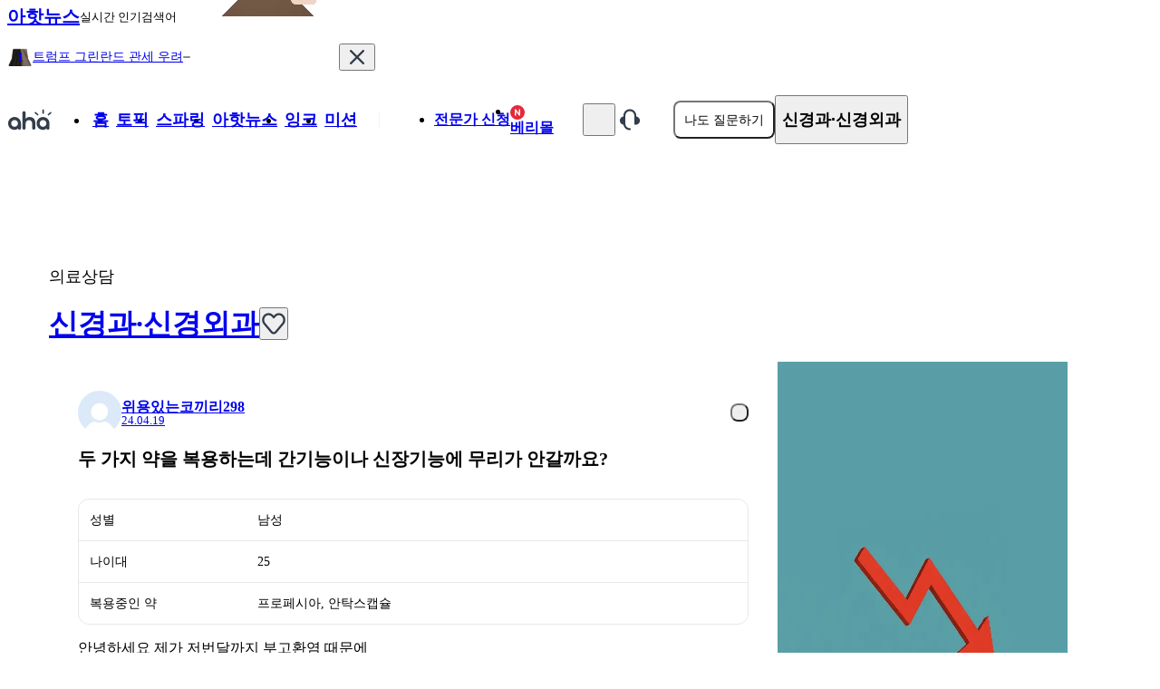

--- FILE ---
content_type: text/html; charset=utf-8
request_url: https://www.a-ha.io/questions/4cb05347ee482a0cacf6be01d25244c4
body_size: 37682
content:
<!DOCTYPE html><html lang="ko"><head><meta charSet="utf-8" data-next-head=""/><meta name="viewport" content="width=device-width, initial-scale=1, maximum-scale=1, user-scalable=no" data-next-head=""/><meta property="og:type" content="website" data-next-head=""/><meta property="og:locale" content="ko_KR" data-next-head=""/><meta property="og:site_name" content="아하(Aha)" data-next-head=""/><meta name="format-detection" content="telephone=no, date=no, email=no, address=no" data-next-head=""/><meta name="twitter:card" content="summary" data-next-head=""/><meta name="twitter:site" content="@_aha_official" data-next-head=""/><meta name="thumbnail" content="https://media.a-ha.io/aha-qna/images/common/meta/questions-1200x630.jpg" data-next-head=""/><meta name="theme-color" content="#ffffff" data-next-head=""/><meta name="msapplication-TileColor" content="#ffffff" data-next-head=""/><meta name="msapplication-TileImage" content="/ms-icon-144x144.png" data-next-head=""/><meta name="mobile-web-app-capable" content="yes" data-next-head=""/><link rel="dns-prefetch" href="https://media.a-ha.io/" data-next-head=""/><link rel="preconnect" href="https://media.a-ha.io" crossorigin="anonymous" data-next-head=""/><link rel="dns-prefetch" href="https://analytics.google.com/" data-next-head=""/><link rel="dns-prefetch" href="https://auth.api.a-ha.io/" data-next-head=""/><link rel="dns-prefetch" href="https://category.api.a-ha.io/" data-next-head=""/><link rel="dns-prefetch" href="https://certificate.api.a-ha.io/" data-next-head=""/><link rel="dns-prefetch" href="https://expert-page.api.a-ha.io/" data-next-head=""/><link rel="dns-prefetch" href="https://membership.api.a-ha.io/" data-next-head=""/><link rel="dns-prefetch" href="https://post.api.a-ha.io/" data-next-head=""/><link rel="dns-prefetch" href="https://token.api.a-ha.io/" data-next-head=""/><link rel="dns-prefetch" href="https://ai.api.a-ha.io/" data-next-head=""/><link href="/android-chrome-192x192.png" rel="icon" sizes="192x192" data-next-head=""/><link href="/android-chrome-512x512.png" rel="icon" sizes="512x512" data-next-head=""/><link href="/apple-touch-icon.png" rel="apple-touch-icon" data-next-head=""/><link rel="shortcut icon" href="/favicon.ico" type="image/x-icon" data-next-head=""/><link href="/favicon-16x16.png" rel="icon" sizes="16x16" type="image/png" data-next-head=""/><link href="/favicon-32x32.png" rel="icon" sizes="32x32" type="image/png" data-next-head=""/><link href="/favicon-48x48.png" rel="icon" sizes="48x48" type="image/png" data-next-head=""/><link rel="preload" href="https://imgfast.a-ha.io/private/rs:fit:200:96/czM6Ly9haGEtbWVkaWEvYWhhLXFuYS9sb2dvcy9haGEtbG9nby1uZXcuc3Zn" as="image" data-next-head=""/><link rel="preload" href="https://imgfast.a-ha.io/private/rs:fit:192:192/czM6Ly9haGEtbWVkaWEvYWhhLXFuYS9pbWFnZXMvdjMvcHJvZHVjdC9kZWZhdWx0LXByb2ZpbGUtaW1hZ2Uud2VicA==" as="image" data-next-head=""/><link rel="preload" href="https://imgfast.a-ha.io/private/rs:fit:1040:1040/czM6Ly9haGEtbWVkaWEvYWhhLXFuYS9xdWVzdGlvbnMvRDJOamZVRHgxVWFPVmxyRUhycW9O" as="image" data-next-head=""/><link rel="preload" href="https://imgfast.a-ha.io/private/rs:fit:1040:1040/czM6Ly9haGEtbWVkaWEvYWhhLXFuYS9xdWVzdGlvbnMva0VjRDI1ZC1EazZvVUl5X0FDUC1Z" as="image" data-next-head=""/><link rel="preload" href="https://imgfast.a-ha.io/private/czM6Ly9haGEtbWVkaWEvYWhhLXFuYS9zdXJ2ZXlzL3RodW1ibmFpbC9lY1RTQWE1dHhmYXZTVVE2VnE5UG4=" as="image" data-next-head=""/><link rel="preload" href="https://imgfast.a-ha.io/private/rs:fit:300:300/czM6Ly9haGEtbWVkaWEvYWhhLXFuYS9wb3N0cy9xYnZWOFBORnlwdWF4MlB6bmtTY00=" as="image" data-next-head=""/><link rel="preload" href="https://imgfast.a-ha.io/private/rs:fit:300:300/czM6Ly9haGEtbWVkaWEvYWhhLXFuYS9wb3N0cy9LTnBnYmZJdWdZTlVlOTEzeWZZWW4=" as="image" data-next-head=""/><link rel="preload" href="https://imgfast.a-ha.io/private/rs:fit:300:300/czM6Ly9haGEtbWVkaWEvYWhhLXFuYS9wb3N0cy9vMjBVbXJfTFN0UURUU2w2dWd3QWg=" as="image" data-next-head=""/><title data-next-head="">두 가지 약을 복용하는데 간기능이나 신장기능에 무리가 안갈까요? ㅣ 궁금할 땐, 아하!</title><meta name="description" content="두 가지 약을 복용하는데 간기능이나 신장기능에 무리가 안갈까요? - 안녕하세요 제가 저번달까지 부고환염 때문에1-2달정도 약을 먹고 완치하였다가 최근에 다시재발하여 약 복용중에 있습니다. 부고환염 약은 총2주치 복용중입니다그런데 소염진통제만 먹으면 부작용으로 편두통이심해져 편두통 약도 같이 먹을려고 하는게 같이먹어도 되나요? 같이 먹어도 된다면 이 두약이신장이나 간에 부담이 안가는지 궁금합니다저번달에 항생제 소염진통제 장기복용 후 혈액검사를해봤는데 신장은 정상이고 간수치도 정상인데황달수치가 1.5(정상은 1.2)가 나왔습니다. 물론무시할 수 있는 수준이라고 하시는데 또 이렇게장기 복용할려니까 막막하네요. 편두통 약은 7일치이고 부고환염 약은 2주치인데 현재 5일치 정도남았습니다.  " data-next-head=""/><meta property="og:title" content="두 가지 약을 복용하는데 간기능이나 신장기능에 무리가 안갈까요? ㅣ 궁금할 땐, 아하!" data-next-head=""/><meta property="og:description" content="안녕하세요 제가 저번달까지 부고환염 때문에1-2달정도 약을 먹고 완치하였다가 최근에 다시재발하여 약 복용중에 있습니다. 부고환염 약은 총2주치 복용중입니다그런데 소염진통제만 먹으면 부작용으로 편두통이심해져 편두통 약도 같이 먹을려고 하는게 같이먹어도 되나요? 같이 먹어도 된다면 이 두약이신장이나 간에 부담이 안가는지 궁금합니다저번달에 항생제 소염진통제 장기복용 후 혈액검사를해봤는데 신장은 정상이고 간수치도 정상인데황달수치가 1.5(정상은 1.2)가 나왔습니다. 물론무시할 수 있는 수준이라고 하시는데 또 이렇게장기 복용할려니까 막막하네요. 편두통 약은 7일치이고 부고환염 약은 2주치인데 현재 5일치 정도남았습니다.  " data-next-head=""/><meta property="og:image" content="https://media.a-ha.io/aha-qna/assets/app/share_qna_800x400.jpg" data-next-head=""/><meta property="og:image:alt" content="아하 질문 공유 이미지" data-next-head=""/><meta property="og:image:width" content="800" data-next-head=""/><meta property="og:image:height" content="400" data-next-head=""/><meta name="apple-itunes-app" content="" data-next-head=""/><meta name="robots" content="index,follow" data-next-head=""/><link rel="canonical" href="https://www.a-ha.io/questions/4cb05347ee482a0cacf6be01d25244c4" data-next-head=""/><link rel="preload" href="/_next/static/chunks/766afdf6599dc226.css" as="style"/><script id="__ENV__">window.__ENV__ = {"appNodeEnv":"production"};</script><script type="application/ld+json" data-nscript="beforeInteractive">{"@context":"https://schema.org","@type":"QAPage","mainEntity":{"@type":"Question","name":"두 가지 약을 복용하는데 간기능이나 신장기능에 무리가 안갈까요?","@id":"https://www.a-ha.io/questions/4cb05347ee482a0cacf6be01d25244c4","answerCount":1,"upvoteCount":0,"datePublished":"2024-04-19T08:19:31.349Z","text":"안녕하세요 제가 저번달까지 부고환염 때문에1-2달정도 약을 먹고 완치하였다가 최근에 다시재발하여 약 복용중에 있습니다. 부고환염 약은 총2주치 복용중입니다그런데 소염진통제만 먹으면 부작용으로 편두통이심해져 편두통 약도 같이 먹을려고 하는게 같이먹어도 되나요? 같이 먹어도 된다면 이 두약이신장이나 간에 부담이 안가는지 궁금합니다저번달에 항생제 소염진통제 장기복용 후 혈액검사를해봤는데 신장은 정상이고 간수치도 정상인데황달수치가 1.5(정상은 1.2)가 나왔습니다. 물론무시할 수 있는 수준이라고 하시는데 또 이렇게장기 복용할려니까 막막하네요. 편두통 약은 7일치이고 부고환염 약은 2주치인데 현재 5일치 정도남았습니다.","author":{"@type":"Person","name":"위용있는코끼리298","url":"https://www.a-ha.io/profile/aha.user.1005667"},"acceptedAnswer":{"@type":"Answer","text":"안녕하세요. 최성훈 의사입니다.올려주신 두 가지 약은 함께 복용하시더라도 성분이 중복되지는 않으므로 문제 되진 않겠습니다. 복용 후 간, 신장이 걱정되신다면 혈액 검사를 받아보시기 바랍니다. ","datePublished":"2024-04-19T10:20:41.578Z","upvoteCount":1,"url":"https://www.a-ha.io/questions/4cb05347ee482a0cacf6be01d25244c4#45d7c617a64785c5951b23cb4c4904ab","author":{"@type":"Person","name":"최성훈","jobTitle":"내과","url":"https://www.a-ha.io/experts/profile/mdchoi"}}}}</script><script type="application/ld+json" data-nscript="beforeInteractive">{"@context":"https://schema.org","@type":"BreadcrumbList","itemListElement":[{"@type":"ListItem","position":1,"item":"https://www.a-ha.io","name":"아하"},{"@type":"ListItem","position":2,"item":"https://www.a-ha.io/topic?categoryType=expert","name":"토픽 | 전문가 답변"},{"@type":"ListItem","position":3,"item":"https://www.a-ha.io/topic/의료상담/신경외과","name":"신경과·신경외과"}]}</script><link rel="stylesheet" href="/_next/static/chunks/766afdf6599dc226.css" data-n-g=""/><noscript data-n-css=""></noscript><script defer="" noModule="" src="/_next/static/chunks/a6dad97d9634a72d.js"></script><script src="/_next/static/chunks/f46f0fb53ee39296.js" defer=""></script><script src="/_next/static/chunks/43cc650337fe613a.js" defer=""></script><script src="/_next/static/chunks/c43e346fcc906fdf.js" defer=""></script><script src="/_next/static/chunks/d2462c683dfde6cd.js" defer=""></script><script src="/_next/static/chunks/595145140014eba2.js" defer=""></script><script src="/_next/static/chunks/6e744046eb5eb07e.js" defer=""></script><script src="/_next/static/chunks/abd8540f0078461f.js" defer=""></script><script src="/_next/static/chunks/4abf37a87bdd9275.js" defer=""></script><script src="/_next/static/chunks/05e59f31faae4306.js" defer=""></script><script src="/_next/static/chunks/e57e241c18e34930.js" defer=""></script><script src="/_next/static/chunks/8ce125d5023ede90.js" defer=""></script><script src="/_next/static/chunks/3710449f64eaaf35.js" defer=""></script><script src="/_next/static/chunks/6c4b6f0e0a6765c7.js" defer=""></script><script src="/_next/static/chunks/33ba92f1db4c128a.js" defer=""></script><script src="/_next/static/chunks/4949bd88cc074c83.js" defer=""></script><script src="/_next/static/chunks/f48f9ce1e73b9624.js" defer=""></script><script src="/_next/static/chunks/c486ca4f6132de04.js" defer=""></script><script src="/_next/static/chunks/732b388437d63fdc.js" defer=""></script><script src="/_next/static/chunks/aba049d5dd2c1a2b.js" defer=""></script><script src="/_next/static/chunks/b183df8e12c3e8c1.js" defer=""></script><script src="/_next/static/chunks/c444dfdab14691f7.js" defer=""></script><script src="/_next/static/chunks/011621f8066934c0.js" defer=""></script><script src="/_next/static/chunks/f96630e6030d4ef0.js" defer=""></script><script src="/_next/static/chunks/a0b8aecf27c53a7c.js" defer=""></script><script src="/_next/static/chunks/bf1a867182ace3c3.js" defer=""></script><script src="/_next/static/chunks/turbopack-1d892df416c51736.js" defer=""></script><script src="/_next/static/chunks/0154a1235125d09b.js" defer=""></script><script src="/_next/static/chunks/61014420faf1f9c7.js" defer=""></script><script src="/_next/static/chunks/bd4b7e13ee394269.js" defer=""></script><script src="/_next/static/chunks/0e86cec4921c926f.js" defer=""></script><script src="/_next/static/chunks/1c6ffd33afc82fed.js" defer=""></script><script src="/_next/static/chunks/8c4cc2b2eed28640.js" defer=""></script><script src="/_next/static/chunks/7dce4b5a9f399c3e.js" defer=""></script><script src="/_next/static/chunks/bf7aafb27153173d.js" defer=""></script><script src="/_next/static/chunks/584238358b54f8ad.js" defer=""></script><script src="/_next/static/chunks/3fd70543a1e31fc6.js" defer=""></script><script src="/_next/static/chunks/725293e3750317d7.js" defer=""></script><script src="/_next/static/chunks/3ce5c0687b55315d.js" defer=""></script><script src="/_next/static/chunks/a7894c66f292c100.js" defer=""></script><script src="/_next/static/chunks/262e333abe5ac1fe.js" defer=""></script><script src="/_next/static/chunks/4ce9637dc0a1986b.js" defer=""></script><script src="/_next/static/chunks/4053c1f9af0f7074.js" defer=""></script><script src="/_next/static/chunks/3021eb87eb4dd4e0.js" defer=""></script><script src="/_next/static/chunks/39cb30e48515f067.js" defer=""></script><script src="/_next/static/chunks/a5f23dda0c509ac5.js" defer=""></script><script src="/_next/static/chunks/turbopack-aa54b967862ac8e0.js" defer=""></script><script src="/_next/static/KViENqL656hJOua5s5uN-/_ssgManifest.js" defer=""></script><script src="/_next/static/KViENqL656hJOua5s5uN-/_buildManifest.js" defer=""></script></head><body><link rel="preload" as="image" href="https://imgfast.a-ha.io/private/rs:fit:200:96/czM6Ly9haGEtbWVkaWEvYWhhLXFuYS9sb2dvcy9haGEtbG9nby1uZXcuc3Zn"/><link rel="preload" as="image" href="https://imgfast.a-ha.io/private/rs:fit:192:192/czM6Ly9haGEtbWVkaWEvYWhhLXFuYS9pbWFnZXMvdjMvcHJvZHVjdC9kZWZhdWx0LXByb2ZpbGUtaW1hZ2Uud2VicA=="/><link rel="preload" as="image" href="https://imgfast.a-ha.io/private/rs:fit:1040:1040/czM6Ly9haGEtbWVkaWEvYWhhLXFuYS9xdWVzdGlvbnMvRDJOamZVRHgxVWFPVmxyRUhycW9O"/><link rel="preload" as="image" href="https://imgfast.a-ha.io/private/rs:fit:1040:1040/czM6Ly9haGEtbWVkaWEvYWhhLXFuYS9xdWVzdGlvbnMva0VjRDI1ZC1EazZvVUl5X0FDUC1Z"/><link rel="preload" as="image" href="https://imgfast.a-ha.io/private/czM6Ly9haGEtbWVkaWEvYWhhLXFuYS9zdXJ2ZXlzL3RodW1ibmFpbC9lY1RTQWE1dHhmYXZTVVE2VnE5UG4="/><link rel="preload" as="image" href="https://imgfast.a-ha.io/private/rs:fit:300:300/czM6Ly9haGEtbWVkaWEvYWhhLXFuYS9wb3N0cy9xYnZWOFBORnlwdWF4MlB6bmtTY00="/><link rel="preload" as="image" href="https://imgfast.a-ha.io/private/rs:fit:300:300/czM6Ly9haGEtbWVkaWEvYWhhLXFuYS9wb3N0cy9LTnBnYmZJdWdZTlVlOTEzeWZZWW4="/><link rel="preload" as="image" href="https://imgfast.a-ha.io/private/rs:fit:300:300/czM6Ly9haGEtbWVkaWEvYWhhLXFuYS9wb3N0cy9vMjBVbXJfTFN0UURUU2w2dWd3QWg="/><div id="__next"><div class="sticky top-0 z-10 h-[70px] bg-dark-orange-75 transition-all duration-[0.4s] ease-in visible translate-y-0 opacity-100"><div class="mx-auto flex h-full items-center justify-between px-4" style="width:1172px"><style data-emotion="css 10klw3m">.css-10klw3m{height:100%;}</style><style data-emotion="css bda09n">.css-bda09n{display:-webkit-box;display:-webkit-flex;display:-ms-flexbox;display:flex;-webkit-align-items:center;-webkit-box-align:center;-ms-flex-align:center;align-items:center;gap:10px;height:100%;}</style><div class="css-bda09n"><style data-emotion="css 2h7a0a">.css-2h7a0a{display:-webkit-box;display:-webkit-flex;display:-ms-flexbox;display:flex;-webkit-align-items:center;-webkit-box-align:center;-ms-flex-align:center;align-items:center;position:relative;}.css-2h7a0a:after{content:'';position:absolute;inset:-6px;}</style><a class="css-2h7a0a" href="/news"><style data-emotion="css tth6xi">.css-tth6xi{color:var(--color-gray-800);font-size:20px;font-weight:700;line-height:100%;}</style><span class="css-tth6xi">아핫뉴스</span></a><style data-emotion="css rxsuxl">.css-rxsuxl{color:var(--color-gray-500);font-size:13px;font-weight:500;line-height:100%;}</style><span class="css-rxsuxl">실시간 인기검색어</span><style data-emotion="css 1vx1dtt">.css-1vx1dtt{position:relative;height:100%;}</style><div class="css-1vx1dtt"><style data-emotion="css 14bmv12">.css-14bmv12{-webkit-flex-shrink:0;-ms-flex-negative:0;flex-shrink:0;position:absolute;bottom:0;left:0;z-index:1;}</style><img alt="아핫뉴스 화산 이미지" loading="lazy" width="201" height="61.6" decoding="async" data-nimg="1" class="css-14bmv12" style="color:transparent" src="https://imgfast.a-ha.io/private/rs:fit:804:246/czM6Ly9haGEtbWVkaWEvYWhhLXFuYS9pbWFnZXMvdjMvcHJvZHVjdC9uZXdzL2JpZy12b2xjYW5vLndlYnA="/></div></div><style data-emotion="css v8aivv">.css-v8aivv{height:100%;max-height:70px;overflow:hidden;}</style><style data-emotion="css t4j895">.css-t4j895{display:-webkit-box;display:-webkit-flex;display:-ms-flexbox;display:flex;-webkit-align-items:center;-webkit-box-align:center;-ms-flex-align:center;align-items:center;gap:30px;height:100%;max-height:70px;overflow:hidden;}</style><div class="css-t4j895"><style data-emotion="css 1jhcbwt">.css-1jhcbwt{width:366px;}</style><div class="css-1jhcbwt"><style data-emotion="css 18zfn14">.css-18zfn14{position:relative;min-height:70px;overflow:hidden;}</style><div class="css-18zfn14"><style data-emotion="css g69vdv">.css-g69vdv{position:absolute;top:0;left:0;right:0;min-height:70px;-webkit-transform:translateY(0%);-moz-transform:translateY(0%);-ms-transform:translateY(0%);transform:translateY(0%);-webkit-transition:none;transition:none;z-index:1;opacity:1;}</style><div class="css-g69vdv"><style data-emotion="css 1vdit6d">.css-1vdit6d{display:-webkit-box;display:-webkit-flex;display:-ms-flexbox;display:flex;-webkit-align-items:center;-webkit-box-align:center;-ms-flex-align:center;align-items:center;min-height:70px;-webkit-box-pack:justify;-webkit-justify-content:space-between;justify-content:space-between;}</style><a href="/news/detail/93550" class="css-1vdit6d"><style data-emotion="css qwz2ma">.css-qwz2ma{display:-webkit-box;display:-webkit-flex;display:-ms-flexbox;display:flex;-webkit-align-items:center;-webkit-box-align:center;-ms-flex-align:center;align-items:center;gap:6px;}</style><div class="css-qwz2ma"><style data-emotion="css 79elbk">.css-79elbk{position:relative;}</style><style data-emotion="css 1yymdii">.css-1yymdii{display:-webkit-box;display:-webkit-flex;display:-ms-flexbox;display:flex;-webkit-flex-direction:column;-ms-flex-direction:column;flex-direction:column;-webkit-align-items:center;-webkit-box-align:center;-ms-flex-align:center;align-items:center;-webkit-box-pack:center;-ms-flex-pack:center;-webkit-justify-content:center;justify-content:center;-webkit-flex-shrink:0;-ms-flex-negative:0;flex-shrink:0;position:relative;}</style><div class="css-1yymdii"><style data-emotion="css 3smh0v">.css-3smh0v{display:-webkit-box;display:-webkit-flex;display:-ms-flexbox;display:flex;-webkit-align-items:center;-webkit-box-align:center;-ms-flex-align:center;align-items:center;-webkit-box-pack:center;-ms-flex-pack:center;-webkit-justify-content:center;justify-content:center;position:relative;}</style><div class="css-3smh0v"><img alt="화산 아이콘 1" loading="lazy" width="28" height="28" decoding="async" data-nimg="1" style="color:transparent" src="https://imgfast.a-ha.io/private/rs:fit:112:112/czM6Ly9haGEtbWVkaWEvYWhhLXFuYS9pbWFnZXMvdjMvcHJvZHVjdC9uZXdzL3ZvbGNhbm8tbGV2ZWwxLndlYnA="/><style data-emotion="css lgpaij">.css-lgpaij{position:absolute;top:53%;left:50%;-webkit-transform:translate(-50%,-50%);-moz-transform:translate(-50%,-50%);-ms-transform:translate(-50%,-50%);transform:translate(-50%,-50%);}</style><style data-emotion="css xwlxbm">.css-xwlxbm{color:var(--color-white);font-size:14px;font-weight:700;line-height:100%;position:absolute;top:53%;left:50%;-webkit-transform:translate(-50%,-50%);-moz-transform:translate(-50%,-50%);-ms-transform:translate(-50%,-50%);transform:translate(-50%,-50%);}</style><span class="css-xwlxbm">1</span></div></div><style data-emotion="css 1hg9omi">.css-1hg9omi{word-break:break-all;}</style><style data-emotion="css x4sjkg">.css-x4sjkg{color:var(--color-gray-800);font-size:14px;font-weight:500;line-height:100%;display:-webkit-box;max-width:100%;-webkit-line-clamp:1;-webkit-box-orient:vertical;overflow:hidden;word-break:break-word;word-wrap:break-word;word-break:break-all;}</style><span class="css-x4sjkg">트럼프 그린란드 관세 우려</span><style data-emotion="css 1gzyf21">.css-1gzyf21{display:-webkit-box;display:-webkit-flex;display:-ms-flexbox;display:flex;-webkit-align-items:center;-webkit-box-align:center;-ms-flex-align:center;align-items:center;-webkit-box-pack:center;-ms-flex-pack:center;-webkit-justify-content:center;justify-content:center;-webkit-flex-shrink:0;-ms-flex-negative:0;flex-shrink:0;}</style><div class="css-1gzyf21"><svg fill="none" height="2" viewBox="0 0 8 2" width="8" xmlns="http://www.w3.org/2000/svg"><rect fill="#6B7684" height="1.66667" width="7.5" x="0.25" y="0.166626"></rect></svg></div></div><style data-emotion="css q71gap">.css-q71gap{display:-webkit-box;display:-webkit-flex;display:-ms-flexbox;display:flex;gap:4px;-webkit-flex-shrink:0;-ms-flex-negative:0;flex-shrink:0;}</style><div class="css-q71gap"></div></a></div><style data-emotion="css 12wd9zu">.css-12wd9zu{position:absolute;top:0;left:0;right:0;min-height:70px;-webkit-transform:translateY(100%);-moz-transform:translateY(100%);-ms-transform:translateY(100%);transform:translateY(100%);-webkit-transition:none;transition:none;z-index:0;opacity:0;}</style><div class="css-12wd9zu"><a href="/news/detail/93543" class="css-1vdit6d"><div class="css-qwz2ma"><div class="css-1yymdii"><div class="css-3smh0v"><img alt="화산 아이콘 1" loading="lazy" width="28" height="28" decoding="async" data-nimg="1" style="color:transparent" src="https://imgfast.a-ha.io/private/rs:fit:112:112/czM6Ly9haGEtbWVkaWEvYWhhLXFuYS9pbWFnZXMvdjMvcHJvZHVjdC9uZXdzL3ZvbGNhbm8tbGV2ZWwxLndlYnA="/><span class="css-xwlxbm">2</span></div></div><span class="css-x4sjkg">해외 기술유출 증가, 중국 비중 커</span><div class="css-1gzyf21"><svg fill="none" height="6" viewBox="0 0 10 6" width="10" xmlns="http://www.w3.org/2000/svg"><path d="M1.12598 5.77301L9.03492 5.77301C9.28323 5.77301 9.41797 5.46247 9.25758 5.25984L5.39853 0.384678C5.23209 0.174417 4.92881 0.174417 4.76237 0.384678L0.903329 5.25984C0.742932 5.46247 0.87767 5.77301 1.12598 5.77301Z" fill="#E42939"></path></svg></div></div><div class="css-q71gap"></div></a></div><div class="css-12wd9zu"><a href="/news/detail/93496" class="css-1vdit6d"><div class="css-qwz2ma"><div class="css-1yymdii"><div class="css-3smh0v"><img alt="화산 아이콘 1" loading="lazy" width="28" height="28" decoding="async" data-nimg="1" style="color:transparent" src="https://imgfast.a-ha.io/private/rs:fit:112:112/czM6Ly9haGEtbWVkaWEvYWhhLXFuYS9pbWFnZXMvdjMvcHJvZHVjdC9uZXdzL3ZvbGNhbm8tbGV2ZWwxLndlYnA="/><span class="css-xwlxbm">3</span></div></div><span class="css-x4sjkg">고우석 훈련 마치고 귀국</span><div class="css-1gzyf21"><svg fill="none" height="6" viewBox="0 0 10 6" width="10" xmlns="http://www.w3.org/2000/svg"><path d="M1.12598 5.77301L9.03492 5.77301C9.28323 5.77301 9.41797 5.46247 9.25758 5.25984L5.39853 0.384678C5.23209 0.174417 4.92881 0.174417 4.76237 0.384678L0.903329 5.25984C0.742932 5.46247 0.87767 5.77301 1.12598 5.77301Z" fill="#E42939"></path></svg></div></div><div class="css-q71gap"></div></a></div><div class="css-12wd9zu"><a href="/news/detail/93515" class="css-1vdit6d"><div class="css-qwz2ma"><div class="css-1yymdii"><div class="css-3smh0v"><img alt="화산 아이콘 1" loading="lazy" width="28" height="28" decoding="async" data-nimg="1" style="color:transparent" src="https://imgfast.a-ha.io/private/rs:fit:112:112/czM6Ly9haGEtbWVkaWEvYWhhLXFuYS9pbWFnZXMvdjMvcHJvZHVjdC9uZXdzL3ZvbGNhbm8tbGV2ZWwxLndlYnA="/><span class="css-xwlxbm">4</span></div></div><span class="css-x4sjkg">임성근, 음주운전 4회 적발 논란</span><div class="css-1gzyf21"><svg fill="none" height="6" viewBox="0 0 10 6" width="10" xmlns="http://www.w3.org/2000/svg"><path d="M1.12598 5.77301L9.03492 5.77301C9.28323 5.77301 9.41797 5.46247 9.25758 5.25984L5.39853 0.384678C5.23209 0.174417 4.92881 0.174417 4.76237 0.384678L0.903329 5.25984C0.742932 5.46247 0.87767 5.77301 1.12598 5.77301Z" fill="#E42939"></path></svg></div></div><div class="css-q71gap"></div></a></div><div class="css-12wd9zu"><a href="/news/detail/93546" class="css-1vdit6d"><div class="css-qwz2ma"><div class="css-1yymdii"><div class="css-3smh0v"><img alt="화산 아이콘 1" loading="lazy" width="28" height="28" decoding="async" data-nimg="1" style="color:transparent" src="https://imgfast.a-ha.io/private/rs:fit:112:112/czM6Ly9haGEtbWVkaWEvYWhhLXFuYS9pbWFnZXMvdjMvcHJvZHVjdC9uZXdzL3ZvbGNhbm8tbGV2ZWwxLndlYnA="/><span class="css-xwlxbm">5</span></div></div><span class="css-x4sjkg">이재명 대통령, 카타르 국왕과 통화</span><div class="css-1gzyf21"><svg fill="none" height="6" viewBox="0 0 10 6" width="10" xmlns="http://www.w3.org/2000/svg"><path d="M1.12598 5.77301L9.03492 5.77301C9.28323 5.77301 9.41797 5.46247 9.25758 5.25984L5.39853 0.384678C5.23209 0.174417 4.92881 0.174417 4.76237 0.384678L0.903329 5.25984C0.742932 5.46247 0.87767 5.77301 1.12598 5.77301Z" fill="#E42939"></path></svg></div></div><div class="css-q71gap"></div></a></div><div class="css-12wd9zu"><a href="/news/detail/93533" class="css-1vdit6d"><div class="css-qwz2ma"><div class="css-1yymdii"><div class="css-3smh0v"><img alt="화산 아이콘 1" loading="lazy" width="28" height="28" decoding="async" data-nimg="1" style="color:transparent" src="https://imgfast.a-ha.io/private/rs:fit:112:112/czM6Ly9haGEtbWVkaWEvYWhhLXFuYS9pbWFnZXMvdjMvcHJvZHVjdC9uZXdzL3ZvbGNhbm8tbGV2ZWwxLndlYnA="/><span class="css-xwlxbm">6</span></div></div><span class="css-x4sjkg">주요 이슈 모음</span><div class="css-1gzyf21"><svg fill="none" height="6" viewBox="0 0 10 6" width="10" xmlns="http://www.w3.org/2000/svg"><path d="M1.12598 5.77301L9.03492 5.77301C9.28323 5.77301 9.41797 5.46247 9.25758 5.25984L5.39853 0.384678C5.23209 0.174417 4.92881 0.174417 4.76237 0.384678L0.903329 5.25984C0.742932 5.46247 0.87767 5.77301 1.12598 5.77301Z" fill="#E42939"></path></svg></div></div><div class="css-q71gap"></div></a></div><div class="css-12wd9zu"><a href="/news/detail/93495" class="css-1vdit6d"><div class="css-qwz2ma"><div class="css-1yymdii"><div class="css-3smh0v"><img alt="화산 아이콘 1" loading="lazy" width="28" height="28" decoding="async" data-nimg="1" style="color:transparent" src="https://imgfast.a-ha.io/private/rs:fit:112:112/czM6Ly9haGEtbWVkaWEvYWhhLXFuYS9pbWFnZXMvdjMvcHJvZHVjdC9uZXdzL3ZvbGNhbm8tbGV2ZWwxLndlYnA="/><span class="css-xwlxbm">7</span></div></div><span class="css-x4sjkg">현역가왕3 빈예서 홍자 변신</span><div class="css-1gzyf21"><svg fill="none" height="6" viewBox="0 0 10 6" width="10" xmlns="http://www.w3.org/2000/svg"><path d="M9.03417 0.083313H1.12524C0.876921 0.083313 0.742185 0.37382 0.902581 0.56338L4.76163 5.12407C4.92806 5.32077 5.23134 5.32077 5.39778 5.12407L9.25683 0.563379C9.41722 0.37382 9.28249 0.083313 9.03417 0.083313Z" fill="#2756EC"></path></svg></div></div><div class="css-q71gap"><style data-emotion="css ctt2nf">.css-ctt2nf{background-color:var(--color-red-50);border-radius:4px;}</style><style data-emotion="css k0q1vm">.css-k0q1vm{display:-webkit-box;display:-webkit-flex;display:-ms-flexbox;display:flex;-webkit-align-items:center;-webkit-box-align:center;-ms-flex-align:center;align-items:center;-webkit-box-pack:center;-ms-flex-pack:center;-webkit-justify-content:center;justify-content:center;padding-left:8px;padding-right:8px;padding-top:5px;padding-bottom:5px;background-color:var(--color-red-50);border-radius:4px;}</style><div class="css-k0q1vm"><style data-emotion="css fzu4lm">.css-fzu4lm{color:var(--color-red-500);font-size:11px;font-weight:500;line-height:100%;}</style><span class="css-fzu4lm">많이 본</span></div></div></a></div><div class="css-12wd9zu"><a href="/news/detail/93539" class="css-1vdit6d"><div class="css-qwz2ma"><div class="css-1yymdii"><div class="css-3smh0v"><img alt="화산 아이콘 1" loading="lazy" width="28" height="28" decoding="async" data-nimg="1" style="color:transparent" src="https://imgfast.a-ha.io/private/rs:fit:112:112/czM6Ly9haGEtbWVkaWEvYWhhLXFuYS9pbWFnZXMvdjMvcHJvZHVjdC9uZXdzL3ZvbGNhbm8tbGV2ZWwxLndlYnA="/><span class="css-xwlxbm">8</span></div></div><span class="css-x4sjkg">권상우 만취 방송 사과</span><div class="css-1gzyf21"><svg fill="none" height="6" viewBox="0 0 10 6" width="10" xmlns="http://www.w3.org/2000/svg"><path d="M1.12598 5.77301L9.03492 5.77301C9.28323 5.77301 9.41797 5.46247 9.25758 5.25984L5.39853 0.384678C5.23209 0.174417 4.92881 0.174417 4.76237 0.384678L0.903329 5.25984C0.742932 5.46247 0.87767 5.77301 1.12598 5.77301Z" fill="#E42939"></path></svg></div></div><div class="css-q71gap"></div></a></div><div class="css-12wd9zu"><a href="/news/detail/93558" class="css-1vdit6d"><div class="css-qwz2ma"><div class="css-1yymdii"><div class="css-3smh0v"><img alt="화산 아이콘 1" loading="lazy" width="28" height="28" decoding="async" data-nimg="1" style="color:transparent" src="https://imgfast.a-ha.io/private/rs:fit:112:112/czM6Ly9haGEtbWVkaWEvYWhhLXFuYS9pbWFnZXMvdjMvcHJvZHVjdC9uZXdzL3ZvbGNhbm8tbGV2ZWwxLndlYnA="/><span class="css-xwlxbm">9</span></div></div><span class="css-x4sjkg">트럼프 관세 판결</span><div class="css-1gzyf21"><svg fill="none" height="2" viewBox="0 0 8 2" width="8" xmlns="http://www.w3.org/2000/svg"><rect fill="#6B7684" height="1.66667" width="7.5" x="0.25" y="0.166626"></rect></svg></div></div><div class="css-q71gap"></div></a></div><div class="css-12wd9zu"><a href="/news/detail/93559" class="css-1vdit6d"><div class="css-qwz2ma"><div class="css-1yymdii"><div class="css-3smh0v"><img alt="화산 아이콘 1" loading="lazy" width="28" height="28" decoding="async" data-nimg="1" style="color:transparent" src="https://imgfast.a-ha.io/private/rs:fit:112:112/czM6Ly9haGEtbWVkaWEvYWhhLXFuYS9pbWFnZXMvdjMvcHJvZHVjdC9uZXdzL3ZvbGNhbm8tbGV2ZWwxLndlYnA="/><span class="css-xwlxbm">10</span></div></div><span class="css-x4sjkg">현대제철 인천공장 폐쇄</span><div class="css-1gzyf21"><svg fill="none" height="6" viewBox="0 0 10 6" width="10" xmlns="http://www.w3.org/2000/svg"><path d="M1.12598 5.77301L9.03492 5.77301C9.28323 5.77301 9.41797 5.46247 9.25758 5.25984L5.39853 0.384678C5.23209 0.174417 4.92881 0.174417 4.76237 0.384678L0.903329 5.25984C0.742932 5.46247 0.87767 5.77301 1.12598 5.77301Z" fill="#E42939"></path></svg></div></div><div class="css-q71gap"></div></a></div></div></div><style data-emotion="css 1nwdvk8">.css-1nwdvk8{position:relative;}.css-1nwdvk8:after{content:'';position:absolute;inset:-6px;}</style><button type="button" class="css-1nwdvk8"><style data-emotion="css we9ij6">.css-we9ij6{height:24px;width:24px;}.css-we9ij6 svg{width:100%;height:100%;}</style><style data-emotion="css d8ffcs">.css-d8ffcs{display:-webkit-box;display:-webkit-flex;display:-ms-flexbox;display:flex;-webkit-align-items:center;-webkit-box-align:center;-ms-flex-align:center;align-items:center;-webkit-box-pack:center;-ms-flex-pack:center;-webkit-justify-content:center;justify-content:center;height:24px;width:24px;}.css-d8ffcs svg{width:100%;height:100%;}</style><div class="css-d8ffcs"><svg fill="none" height="24" viewBox="0 0 24 24" width="24" xmlns="http://www.w3.org/2000/svg"><path clip-rule="evenodd" d="M4.35688 4.35688C4.83271 3.88104 5.6042 3.88104 6.08003 4.35688L12 10.2768L17.92 4.35688C18.3958 3.88104 19.1673 3.88104 19.6431 4.35688C20.119 4.83271 20.119 5.6042 19.6431 6.08003L13.7232 12L19.6431 17.92C20.119 18.3958 20.119 19.1673 19.6431 19.6431C19.1673 20.119 18.3958 20.119 17.92 19.6431L12 13.7232L6.08003 19.6431C5.6042 20.119 4.83271 20.119 4.35688 19.6431C3.88104 19.1673 3.88104 18.3958 4.35688 17.92L10.2768 12L4.35688 6.08003C3.88104 5.6042 3.88104 4.83271 4.35688 4.35688Z" fill="#333D4B" fill-rule="evenodd"></path></svg></div></button></div></div></div><style data-emotion="css 1ytrwya">.css-1ytrwya{display:-webkit-box;display:-webkit-flex;display:-ms-flexbox;display:flex;}</style><header class="fixed inset-x-0 top-0 z-10 bg-white transition-transform duration-[0.4s] ease-in translate-y-[70px] css-1ytrwya"><div class="mx-auto min-w-[1172px] max-w-[1172px] px-4 transition-[height] duration-200 h-[80px] css-1ytrwya"><style data-emotion="css u9fdi0">.css-u9fdi0{display:-webkit-box;display:-webkit-flex;display:-ms-flexbox;display:flex;-webkit-align-items:center;-webkit-box-align:center;-ms-flex-align:center;align-items:center;-webkit-box-pack:justify;-webkit-justify-content:space-between;justify-content:space-between;}</style><div class="w-full opacity-100 css-u9fdi0"><style data-emotion="css gx98qj">.css-gx98qj{display:-webkit-box;display:-webkit-flex;display:-ms-flexbox;display:flex;gap:50px;}</style><div class="css-gx98qj"><style data-emotion="css s4atrx">.css-s4atrx{display:-webkit-box;display:-webkit-flex;display:-ms-flexbox;display:flex;position:relative;top:0;-webkit-align-items:center;-webkit-box-align:center;-ms-flex-align:center;align-items:center;-webkit-box-pack:center;-ms-flex-pack:center;-webkit-justify-content:center;justify-content:center;width:50px;min-width:50px;min-height:24px;}</style><a height="24" target="_self" width="50" class="css-s4atrx eo5co3b0" href="/"><img alt="아하" width="50" height="24" decoding="async" data-nimg="1" style="color:transparent" src="https://imgfast.a-ha.io/private/rs:fit:200:96/czM6Ly9haGEtbWVkaWEvYWhhLXFuYS9sb2dvcy9haGEtbG9nby1uZXcuc3Zn"/></a><style data-emotion="css 9zui3e">.css-9zui3e{display:-webkit-box;display:-webkit-flex;display:-ms-flexbox;display:flex;-webkit-align-items:center;-webkit-box-align:center;-ms-flex-align:center;align-items:center;}</style><div class="css-9zui3e"><style data-emotion="css 111q8q3">.css-111q8q3{display:-webkit-box;display:-webkit-flex;display:-ms-flexbox;display:flex;-webkit-align-items:center;-webkit-box-align:center;-ms-flex-align:center;align-items:center;gap:30px;}</style><ul class="css-111q8q3"><li><style data-emotion="css v90ppc">.css-v90ppc{display:-webkit-box;display:-webkit-flex;display:-ms-flexbox;display:flex;position:relative;gap:6px;-webkit-align-items:center;-webkit-box-align:center;-ms-flex-align:center;align-items:center;padding:4px;}</style><a class="css-v90ppc" title="홈" href="/"><style data-emotion="css hkvl7z">.css-hkvl7z{color:var(--color-gray-900);font-size:18px;font-weight:700;line-height:100%;}</style><span class="css-hkvl7z">홈</span></a></li><li><a class="css-v90ppc" title="토픽" href="/topic"><span class="css-hkvl7z">토픽</span></a></li><li><a class="btn_sparring css-v90ppc" title="스파링" href="/discussions"><span class="css-hkvl7z">스파링</span></a></li><li><a class="css-v90ppc" title="아핫뉴스" href="/news"><span class="css-hkvl7z">아핫뉴스</span></a></li><li><a class="css-v90ppc" title="잉크" href="/experts/columns"><span class="css-hkvl7z">잉크</span></a></li><li><a class="css-v90ppc" title="미션" href="/users/mission"><span class="css-hkvl7z">미션</span></a></li></ul><style data-emotion="css umk17v">.css-umk17v{margin-left:20px;margin-right:20px;}</style><style data-emotion="css leg7iz">.css-leg7iz{width:1px;height:18px;margin:0;border:0;background-color:#F2F4F6;margin-left:20px;margin-right:20px;}</style><hr mx="20px" class="css-leg7iz e1rt3hhp0"/><style data-emotion="css 15q091u">.css-15q091u{display:-webkit-box;display:-webkit-flex;display:-ms-flexbox;display:flex;-webkit-align-items:center;-webkit-box-align:center;-ms-flex-align:center;align-items:center;gap:20px;}</style><ul class="css-15q091u"><li><a class="relative flex items-center gap-1 p-1!" title="전문가 신청" href="/enroll"><style data-emotion="css kv2690">.css-kv2690{color:var(--color-gray-600);font-size:16px;font-weight:700;line-height:100%;white-space:nowrap;}</style><span class="css-kv2690">전문가 신청</span></a></li><li><a class="relative flex items-center gap-1 p-1!" title="베리몰" href="https://polish-citron-28498449.figma.site/"><style data-emotion="css 196id49">.css-196id49{display:-webkit-box;display:-webkit-flex;display:-ms-flexbox;display:flex;-webkit-align-items:center;-webkit-box-align:center;-ms-flex-align:center;align-items:center;-webkit-box-pack:center;-ms-flex-pack:center;-webkit-justify-content:center;justify-content:center;width:16px;height:16px;border-radius:50%;background-color:#E42939;}</style><div class="css-196id49"><svg fill="none" height="8" viewBox="0 0 6 8" width="6" xmlns="http://www.w3.org/2000/svg"><path d="M4.51405 0.5V4.94336H4.45082L1.31382 0.5H0V7.5H1.49297V3.05322H1.54567L4.70726 7.5H6V0.5H4.51405Z" fill="white"></path></svg></div><span class="css-kv2690">베리몰</span></a></li></ul></div></div><style data-emotion="css gdbrmz">.css-gdbrmz{display:-webkit-box;display:-webkit-flex;display:-ms-flexbox;display:flex;-webkit-align-items:center;-webkit-box-align:center;-ms-flex-align:center;align-items:center;gap:36px;}</style><div class="css-gdbrmz"><style data-emotion="css go05nj">.css-go05nj{display:-webkit-box;display:-webkit-flex;display:-ms-flexbox;display:flex;-webkit-align-items:center;-webkit-box-align:center;-ms-flex-align:center;align-items:center;gap:16px;}</style><div class="css-go05nj"><style data-emotion="css pbxvzh">.css-pbxvzh{display:-webkit-box;display:-webkit-flex;display:-ms-flexbox;display:flex;-webkit-align-items:center;-webkit-box-align:center;-ms-flex-align:center;align-items:center;-webkit-box-pack:center;-ms-flex-pack:center;-webkit-justify-content:center;justify-content:center;padding:4px;}.css-pbxvzh:disabled{cursor:not-allowed;}.css-pbxvzh:disabled path{fill:var(--color-gray-300);}</style><a class="css-pbxvzh" href="/search"><svg fill="none" height="24" viewBox="0 0 24 24" width="24" xmlns="http://www.w3.org/2000/svg"><path clip-rule="evenodd" d="M10.4999 4.20005C7.02053 4.20005 4.19993 7.02065 4.19993 10.5C4.19993 13.9794 7.02053 16.8 10.4999 16.8C13.9793 16.8 16.7999 13.9794 16.7999 10.5C16.7999 7.02065 13.9793 4.20005 10.4999 4.20005ZM1.79993 10.5C1.79993 5.69517 5.69505 1.80005 10.4999 1.80005C15.3048 1.80005 19.1999 5.69517 19.1999 10.5C19.1999 12.4698 18.5453 14.2866 17.4418 15.7449L22.3485 20.6515C22.8171 21.1202 22.8171 21.8799 22.3485 22.3486C21.8798 22.8172 21.12 22.8172 20.6514 22.3486L15.7448 17.442C14.2865 18.5455 12.4697 19.2001 10.4999 19.2001C5.69505 19.2001 1.79993 15.3049 1.79993 10.5Z" fill="var(--color-gray-800)" fill-rule="evenodd"></path></svg></a><style data-emotion="css 79elbk">.css-79elbk{position:relative;}</style><div class="css-79elbk"><button class="css-pbxvzh" type="button"><style data-emotion="css 8rnwy8">.css-8rnwy8{display:-webkit-box;display:-webkit-flex;display:-ms-flexbox;display:flex;position:relative;}</style><div class="css-8rnwy8"><style data-emotion="css we9ij6">.css-we9ij6{height:24px;width:24px;}.css-we9ij6 svg{width:100%;height:100%;}</style><style data-emotion="css d8ffcs">.css-d8ffcs{display:-webkit-box;display:-webkit-flex;display:-ms-flexbox;display:flex;-webkit-align-items:center;-webkit-box-align:center;-ms-flex-align:center;align-items:center;-webkit-box-pack:center;-ms-flex-pack:center;-webkit-justify-content:center;justify-content:center;height:24px;width:24px;}.css-d8ffcs svg{width:100%;height:100%;}</style><div class="css-d8ffcs"><svg fill="none" height="28" viewBox="0 0 28 28" width="28" xmlns="http://www.w3.org/2000/svg"><path clip-rule="evenodd" d="M22.2666 17.0751C22.9077 18.0362 23.2947 19.1799 23.3307 20.4167H4.90285C4.93884 19.1799 5.32587 18.0362 5.96695 17.0751C6.61159 16.1088 7.23343 14.7879 7.23343 13.2271V10.6167C7.23343 6.81518 10.3152 3.73341 14.1168 3.73341C17.9183 3.73341 21.0001 6.81519 21.0001 10.6167V13.2271C21.0001 14.7879 21.6219 16.1088 22.2666 17.0751ZM14.1168 0.933411C8.76881 0.933411 4.43343 5.26879 4.43343 10.6167V13.2271C4.43343 14.0372 4.10733 14.8172 3.63766 15.5213C2.66692 16.9765 2.1001 18.7261 2.1001 20.6063C2.1001 22.048 3.26882 23.2167 4.71051 23.2167H9.1868C9.62432 25.5414 11.665 27.3001 14.1168 27.3001C16.5686 27.3001 18.6092 25.5414 19.0467 23.2167H23.523C24.9647 23.2167 26.1334 22.048 26.1334 20.6063C26.1334 18.7261 25.5666 16.9765 24.5959 15.5213C24.1262 14.8172 23.8001 14.0372 23.8001 13.2271V10.6167C23.8001 5.26879 19.4647 0.933411 14.1168 0.933411ZM14.1168 24.5001C13.2262 24.5001 12.4579 23.9748 12.1055 23.2167H16.128C15.7757 23.9748 15.0073 24.5001 14.1168 24.5001Z" fill="var(--color-gray-800)" fill-rule="evenodd"></path></svg></div></div></button></div><a class="css-pbxvzh" href="/supports/notices"><svg fill="none" height="24" viewBox="0 0 24 24" width="24" xmlns="http://www.w3.org/2000/svg"><g clip-path="url(#clip0_7677_30581)"><path clip-rule="evenodd" d="M12 0.400391C8.07878 0.400391 4.9 3.57917 4.9 7.50039V8.43918C2.64294 8.73314 0.899902 10.6632 0.899902 13.0004C0.899902 15.3652 2.68439 17.3133 4.98025 17.5714C5.49664 20.9844 8.44283 23.6004 12 23.6004C12.6075 23.6004 13.1 23.1079 13.1 22.5004C13.1 21.8929 12.6075 21.4004 12 21.4004C9.29381 21.4004 7.1 19.2066 7.1 16.5004V13.1501V7.50039C7.1 4.7942 9.29381 2.60039 12 2.60039C14.7062 2.60039 16.9 4.79419 16.9 7.50039V8.40042H16.8997V17.6004H18.4997C21.0402 17.6004 23.0997 15.5409 23.0997 13.0004C23.0997 10.6634 21.3569 8.73336 19.1 8.43923V7.50039C19.1 3.57917 15.9212 0.400391 12 0.400391Z" fill="#333D4B" fill-rule="evenodd"></path></g><defs><clipPath id="clip0_7677_30581"><rect fill="white" height="24" width="24"></rect></clipPath></defs></svg></a><style data-emotion="css x3wokz">.css-x3wokz{width:32px;height:32px;}</style><div class="css-x3wokz"></div></div><style data-emotion="css 1osszvb">.css-1osszvb{display:-webkit-box;display:-webkit-flex;display:-ms-flexbox;display:flex;-webkit-align-items:center;-webkit-box-align:center;-ms-flex-align:center;align-items:center;-webkit-box-pack:center;-ms-flex-pack:center;-webkit-justify-content:center;justify-content:center;width:100%;height:42px;padding:0 10px;border-radius:8px;background-color:var(--color-blue-700);gap:4px;color:var(--color-white);}@media (hover:hover) and (pointer:fine){.css-1osszvb:focus,.css-1osszvb:hover{background-color:var(--color-blue-800);}}.css-1osszvb:active{color:var(--color-white);}.css-1osszvb:disabled{background-color:var(--color-blue-300);color:var(--color-blue-200);cursor:not-allowed;}</style><button class="w-[109px] css-1osszvb"><style data-emotion="css 1h9r0xh">.css-1h9r0xh{color:inherit;font-size:14px;font-weight:500;line-height:100%;width:-webkit-max-content;width:-moz-max-content;width:max-content;}</style><span class="css-1h9r0xh">나도 질문하기</span></button></div></div><div class="pointer-events-none w-0 opacity-0 css-u9fdi0"><button type="button"><h2 class="css-hkvl7z">신경과·신경외과</h2></button></div></div></header><style data-emotion="css 1ytrwya">.css-1ytrwya{display:-webkit-box;display:-webkit-flex;display:-ms-flexbox;display:flex;}</style><div class="css-1ytrwya"><style data-emotion="css 1wtqotf">.css-1wtqotf{min-width:1172px;min-height:100vh;}</style><style data-emotion="css rla1hx">.css-rla1hx{display:-webkit-box;display:-webkit-flex;display:-ms-flexbox;display:flex;-webkit-flex-direction:column;-ms-flex-direction:column;flex-direction:column;gap:40px;width:1172px;padding-left:16px;padding-right:16px;padding-top:130px;padding-bottom:170px;margin-left:auto;margin-right:auto;min-width:1172px;min-height:100vh;}</style><main class="css-rla1hx"><style data-emotion="css t5ziy1">.css-t5ziy1{display:-webkit-box;display:-webkit-flex;display:-ms-flexbox;display:flex;-webkit-align-items:end;-webkit-box-align:end;-ms-flex-align:end;align-items:end;-webkit-box-pack:justify;-webkit-justify-content:space-between;justify-content:space-between;gap:16px;}</style><div class="css-t5ziy1"><style data-emotion="css mq1lnh">.css-mq1lnh{display:-webkit-box;display:-webkit-flex;display:-ms-flexbox;display:flex;-webkit-flex-direction:column;-ms-flex-direction:column;flex-direction:column;gap:10px;}</style><div class="css-mq1lnh"><style data-emotion="css 72u6cu">.css-72u6cu{color:var(--color-gray-600);font-size:18px;font-weight:500;line-height:100%;}</style><span class="css-72u6cu">의료상담</span><style data-emotion="css sc8i7y">.css-sc8i7y{display:-webkit-box;display:-webkit-flex;display:-ms-flexbox;display:flex;-webkit-flex-direction:column;-ms-flex-direction:column;flex-direction:column;gap:12px;}</style><div class="css-sc8i7y"><style data-emotion="css 2efujd">.css-2efujd{display:-webkit-box;display:-webkit-flex;display:-ms-flexbox;display:flex;-webkit-align-items:center;-webkit-box-align:center;-ms-flex-align:center;align-items:center;gap:10px;}</style><div class="css-2efujd"><style data-emotion="css k008qs">.css-k008qs{display:-webkit-box;display:-webkit-flex;display:-ms-flexbox;display:flex;}</style><a class="css-k008qs" href="/topic/%EC%9D%98%EB%A3%8C%EC%83%81%EB%8B%B4/%EC%8B%A0%EA%B2%BD%EC%99%B8%EA%B3%BC"><style data-emotion="css 1wg7vrh">.css-1wg7vrh{color:var(--color-gray-800);font-size:32px;font-weight:700;line-height:100%;}</style><h2 class="css-1wg7vrh">신경과·신경외과</h2></a><style data-emotion="css sejjem">.css-sejjem{display:-webkit-box;display:-webkit-flex;display:-ms-flexbox;display:flex;-webkit-align-items:center;-webkit-box-align:center;-ms-flex-align:center;align-items:center;-webkit-box-pack:center;-ms-flex-pack:center;-webkit-justify-content:center;justify-content:center;padding:2px 0px;}.css-sejjem:disabled{cursor:not-allowed;}.css-sejjem:disabled path{fill:var(--color-gray-300);}</style><button class="css-sejjem" type="button"><style data-emotion="css kz24ch">.css-kz24ch{height:28px;width:28px;}.css-kz24ch svg{width:100%;height:100%;}</style><style data-emotion="css 38dx1l">.css-38dx1l{display:-webkit-box;display:-webkit-flex;display:-ms-flexbox;display:flex;-webkit-align-items:center;-webkit-box-align:center;-ms-flex-align:center;align-items:center;-webkit-box-pack:center;-ms-flex-pack:center;-webkit-justify-content:center;justify-content:center;height:28px;width:28px;}.css-38dx1l svg{width:100%;height:100%;}</style><div class="css-38dx1l"><svg fill="none" height="24" viewBox="0 0 24 24" width="24" xmlns="http://www.w3.org/2000/svg"><path clip-rule="evenodd" d="M2.77654 3.90813C5.17456 1.36359 9.09103 1.36432 11.4906 3.90813L12.0466 4.4975L12.6357 3.88029C14.9062 1.50301 18.5272 1.40963 20.9036 3.59431H20.9272L21.2232 3.90773C23.5858 6.40963 23.592 10.4424 21.2436 12.9547L14.7467 20.6658L14.7275 20.6862C14.627 20.7927 14.3162 21.1017 13.8701 21.391C13.4357 21.6728 12.7752 22 12.0001 22C11.2249 22 10.5644 21.6728 10.13 21.391C9.68393 21.1017 9.37314 20.7927 9.27263 20.6862L9.25338 20.6658L2.7567 12.9549C0.407713 10.4445 0.415232 6.4118 2.77654 3.90813ZM10.0357 5.28049C8.425 3.57294 5.83979 3.57353 4.23178 5.28009C2.58979 7.02078 2.58994 9.86546 4.23102 11.6033L4.25047 11.6239L10.7431 19.3299C10.8003 19.3878 10.9769 19.5564 11.2184 19.7131C11.5012 19.8966 11.7752 20 12.0001 20C12.2249 20 12.4989 19.8966 12.7817 19.7131C13.0233 19.5564 13.1998 19.3878 13.257 19.3299L19.7495 11.6241L19.7687 11.6037C21.3828 9.89254 21.4097 7.115 19.8513 5.3704L19.7665 5.28049C18.192 3.61134 15.6653 3.60417 14.0824 5.26125C14.0824 5.26132 14.0825 5.26119 14.0824 5.26125L12.0379 7.40304L10.0357 5.28049Z" fill="#333D4B" fill-rule="evenodd"></path></svg></div></button></div></div></div></div><style data-emotion="css v3gy4j">.css-v3gy4j{display:-webkit-box;display:-webkit-flex;display:-ms-flexbox;display:flex;gap:16px;}</style><div class="css-v3gy4j"><style data-emotion="css 1r6ksxc">.css-1r6ksxc{max-width:804px;}</style><style data-emotion="css 1bw8shw">.css-1bw8shw{display:-webkit-box;display:-webkit-flex;display:-ms-flexbox;display:flex;-webkit-flex-direction:column;-ms-flex-direction:column;flex-direction:column;gap:32px;width:100%;max-width:804px;}</style><div class="css-1bw8shw"><style data-emotion="css dg57i">.css-dg57i{border-radius:20px;border:1px solid var(--color-gray-100);}</style><style data-emotion="css 19fm8x9">.css-19fm8x9{display:-webkit-box;display:-webkit-flex;display:-ms-flexbox;display:flex;-webkit-flex-direction:column;-ms-flex-direction:column;flex-direction:column;gap:24px;padding-left:32px;padding-right:32px;padding-top:32px;padding-bottom:32px;border-radius:20px;border:1px solid var(--color-gray-100);}</style><div class="css-19fm8x9"><style data-emotion="css 11ff9tr">.css-11ff9tr{display:-webkit-box;display:-webkit-flex;display:-ms-flexbox;display:flex;-webkit-flex-direction:column;-ms-flex-direction:column;flex-direction:column;gap:24px;}</style><div class="css-11ff9tr"><style data-emotion="css u9fdi0">.css-u9fdi0{display:-webkit-box;display:-webkit-flex;display:-ms-flexbox;display:flex;-webkit-align-items:center;-webkit-box-align:center;-ms-flex-align:center;align-items:center;-webkit-box-pack:justify;-webkit-justify-content:space-between;justify-content:space-between;}</style><div class="css-u9fdi0"><style data-emotion="css b3z7n1">.css-b3z7n1{display:-webkit-box;display:-webkit-flex;display:-ms-flexbox;display:flex;-webkit-align-items:center;-webkit-box-align:center;-ms-flex-align:center;align-items:center;gap:16px;pointer-events:auto;}</style><a class="css-b3z7n1" href="/profile/aha.user.1005667"><style data-emotion="css 79elbk">.css-79elbk{position:relative;}</style><style data-emotion="css 8rnwy8">.css-8rnwy8{display:-webkit-box;display:-webkit-flex;display:-ms-flexbox;display:flex;position:relative;}</style><div class="css-8rnwy8"><style data-emotion="css d6ozxr">.css-d6ozxr{border-radius:32px;object-fit:cover;}</style><img alt="위용있는코끼리298" width="48" height="48" decoding="async" data-nimg="1" class="css-d6ozxr" style="color:transparent" src="https://imgfast.a-ha.io/private/rs:fit:192:192/czM6Ly9haGEtbWVkaWEvYWhhLXFuYS9pbWFnZXMvdjMvcHJvZHVjdC9kZWZhdWx0LXByb2ZpbGUtaW1hZ2Uud2VicA=="/></div><div class="css-mq1lnh"><style data-emotion="css 3ukwes">.css-3ukwes{display:-webkit-box;display:-webkit-flex;display:-ms-flexbox;display:flex;-webkit-flex-direction:column;-ms-flex-direction:column;flex-direction:column;gap:8px;}</style><div class="css-3ukwes"><style data-emotion="css 13ainmx">.css-13ainmx{color:var(--color-gray-800);font-size:16px;font-weight:700;line-height:100%;}</style><span class="css-13ainmx">위용있는코끼리298</span><div class="css-1ytrwya"><style data-emotion="css 6su6fj">.css-6su6fj{-webkit-flex-shrink:0;-ms-flex-negative:0;flex-shrink:0;}</style><style data-emotion="css xwdfcd">.css-xwdfcd{color:var(--color-gray-500);font-size:13px;font-weight:400;line-height:100%;-webkit-flex-shrink:0;-ms-flex-negative:0;flex-shrink:0;}</style><time class="css-xwdfcd" dateTime="2024-04-19T08:19:31.349Z">24.04.19</time></div></div></div></a><div role="button" tabindex="0" class="css-79elbk"><style data-emotion="css 15nky2a">.css-15nky2a{display:-webkit-box;display:-webkit-flex;display:-ms-flexbox;display:flex;position:relative;-webkit-align-items:center;-webkit-box-align:center;-ms-flex-align:center;align-items:center;-webkit-box-pack:center;-ms-flex-pack:center;-webkit-justify-content:center;justify-content:center;width:20px;height:20px;border-radius:8px;}</style><button title="더보기 버튼" class="question-more-box-button css-15nky2a eyslj0h0" aria-label="더보기 버튼" size="20"><svg fill="none" height="20" viewBox="0 0 20 20" width="20" xmlns="http://www.w3.org/2000/svg"><path clip-rule="evenodd" d="M3.75 8.125C4.78553 8.125 5.625 8.96447 5.625 10C5.625 11.0355 4.78553 11.875 3.75 11.875C2.71447 11.875 1.875 11.0355 1.875 10C1.875 8.96447 2.71447 8.125 3.75 8.125ZM10 8.125C11.0355 8.125 11.875 8.96447 11.875 10C11.875 11.0355 11.0355 11.875 10 11.875C8.96447 11.875 8.125 11.0355 8.125 10C8.125 8.96447 8.96447 8.125 10 8.125ZM18.125 10C18.125 8.96447 17.2855 8.125 16.25 8.125C15.2145 8.125 14.375 8.96447 14.375 10C14.375 11.0355 15.2145 11.875 16.25 11.875C17.2855 11.875 18.125 11.0355 18.125 10Z" fill="#B0B8C1" fill-rule="evenodd"></path></svg></button></div></div><div class="css-11ff9tr"><style data-emotion="css xqp7sn">.css-xqp7sn{color:var(--color-gray-800);font-size:20px;font-weight:600;line-height:140%;white-space:pre-wrap;word-break:break-word;word-wrap:break-word;}</style><h1 class="css-xqp7sn">두 가지 약을 복용하는데 간기능이나 신장기능에 무리가 안갈까요?</h1><style data-emotion="css 1ckpiws">.css-1ckpiws{display:-webkit-box;display:-webkit-flex;display:-ms-flexbox;display:flex;-webkit-flex-direction:column;-ms-flex-direction:column;flex-direction:column;width:100%;margin-top:16px;margin-bottom:16px;}</style><div class="css-1ckpiws"><style data-emotion="css h3e2sl">.css-h3e2sl{display:-webkit-box;display:-webkit-flex;display:-ms-flexbox;display:flex;-webkit-flex-direction:column;-ms-flex-direction:column;flex-direction:column;border:1px solid #E5E8EB;border-radius:12px;}</style><div class="css-h3e2sl e17bx0p10"><style data-emotion="css mvljlg">.css-mvljlg{display:-webkit-box;display:-webkit-flex;display:-ms-flexbox;display:flex;width:100%;}.css-mvljlg+.css-mvljlg{border-top:1px solid #E5E8EB;}</style><div class="css-mvljlg e17bx0p11"><style data-emotion="css 1bgv065">.css-1bgv065{width:224px;background-color:var(--opacity-gray-g-2);border-top-left-radius:12px;}</style><style data-emotion="css 14sn3oc">.css-14sn3oc{display:-webkit-box;display:-webkit-flex;display:-ms-flexbox;display:flex;padding-left:12px;padding-right:12px;padding-top:12px;padding-bottom:12px;width:224px;background-color:var(--opacity-gray-g-2);border-top-left-radius:12px;}</style><div class="css-14sn3oc"><style data-emotion="css 1a8ogtf">.css-1a8ogtf{color:var(--color-gray-600);font-size:14px;font-weight:500;line-height:150%;}</style><span class="css-1a8ogtf">성별</span></div><style data-emotion="css iyvrj2">.css-iyvrj2{display:-webkit-box;display:-webkit-flex;display:-ms-flexbox;display:flex;width:100%;padding-left:12px;padding-right:12px;padding-top:12px;padding-bottom:12px;}</style><div class="css-iyvrj2"><style data-emotion="css 68b1ow">.css-68b1ow{color:var(--color-gray-800);font-size:14px;font-weight:500;line-height:150%;word-break:break-word;word-wrap:break-word;}</style><span class="css-68b1ow">남성</span></div></div><div class="css-mvljlg e17bx0p11"><style data-emotion="css c1h75z">.css-c1h75z{width:224px;background-color:var(--opacity-gray-g-2);}</style><style data-emotion="css 1yyhwnx">.css-1yyhwnx{display:-webkit-box;display:-webkit-flex;display:-ms-flexbox;display:flex;padding-left:12px;padding-right:12px;padding-top:12px;padding-bottom:12px;width:224px;background-color:var(--opacity-gray-g-2);}</style><div class="css-1yyhwnx"><span class="css-1a8ogtf">나이대</span></div><div class="css-iyvrj2"><span class="css-68b1ow">25</span></div></div><div class="css-mvljlg e17bx0p11"><style data-emotion="css j2cwpb">.css-j2cwpb{width:224px;background-color:var(--opacity-gray-g-2);border-bottom-left-radius:12px;}</style><style data-emotion="css 1reusvj">.css-1reusvj{display:-webkit-box;display:-webkit-flex;display:-ms-flexbox;display:flex;padding-left:12px;padding-right:12px;padding-top:12px;padding-bottom:12px;width:224px;background-color:var(--opacity-gray-g-2);border-bottom-left-radius:12px;}</style><div class="css-1reusvj"><span class="css-1a8ogtf">복용중인 약</span></div><div class="css-iyvrj2"><span class="css-68b1ow">프로페시아, 안탁스캡슐</span></div></div></div></div><style data-emotion="css 1db1cb7">.css-1db1cb7{color:var(--color-gray-800);font-size:16px;font-weight:400;word-wrap:break-word;word-break:break-word;white-space:pre-wrap;}.css-1db1cb7 ul,.css-1db1cb7 ol{padding-left:24px;}.css-1db1cb7 ul li{list-style-position:outside;list-style-type:disc;}.css-1db1cb7 ol li{list-style-position:outside;list-style-type:decimal;}.css-1db1cb7 strong{font-weight:700;}.css-1db1cb7 mark{background-color:transparent;font-weight:700;}.css-1db1cb7 h1{font-size:20px;font-weight:700;line-height:30px;}.css-1db1cb7 h2{font-size:18px;font-weight:700;line-height:27px;}.css-1db1cb7 p{min-height:24px;font-size:16px;font-weight:400;line-height:24px;}.css-1db1cb7 p strong{font-weight:700;}.css-1db1cb7 p:has(img){position:relative;}.css-1db1cb7 img{max-width:100%;object-fit:cover;}.css-1db1cb7 div+div,.css-1db1cb7 div+p{margin-top:12px;}.css-1db1cb7 .only-mobile{display:none;}.css-1db1cb7 blockquote:not(blockquote blockquote){padding:10px;background:var(--color-gray-100);border-radius:6px;color:#6b7684;font-size:13px;font-weight:500;line-height:150%!important;padding-left:64px;display:inline-block;position:relative;margin-top:5px;margin-bottom:17px;min-height:40px;}.css-1db1cb7 blockquote:not(blockquote blockquote) p{font-size:13px;min-height:initial!important;line-height:20px!important;}.css-1db1cb7 blockquote:not(blockquote blockquote):after{top:10px;content:"추가 답변";position:absolute;left:10px;padding:5px;border-radius:4px;background-color:#4E5968;color:#FFFFFF;font-size:10px;font-weight:700;line-height:1;}</style><span class="css-1db1cb7">안녕하세요 제가 저번달까지 부고환염 때문에<p>1-2달정도 약을 먹고 완치하였다가 최근에 다시</p><p>재발하여 약 복용중에 있습니다. 부고환염 약은 총</p><p>2주치 복용중입니다</p><br /><p>그런데 소염진통제만 먹으면 부작용으로 편두통이</p><p>심해져 편두통 약도 같이 먹을려고 하는게 같이</p><p>먹어도 되나요? 같이 먹어도 된다면 이 두약이</p><p>신장이나 간에 부담이 안가는지 궁금합니다</p><br /><p>저번달에 항생제 소염진통제 장기복용 후 혈액검사를</p><p>해봤는데 신장은 정상이고 간수치도 정상인데</p><p>황달수치가 1.5(정상은 1.2)가 나왔습니다. 물론</p><p>무시할 수 있는 수준이라고 하시는데 또 이렇게</p><p>장기 복용할려니까 막막하네요. 편두통 약은 7일치</p><p>이고 부고환염 약은 2주치인데 현재 5일치 정도</p><p>남았습니다.  </p><br /><br /><a></a><a></a></span><style data-emotion="css h3ncu8">.css-h3ncu8{margin-inline:-32px;padding-inline:32px;overflow-x:hidden;}</style><div class="css-h3ncu8"><style data-emotion="css dtg2nl">.css-dtg2nl{display:-webkit-box;display:-webkit-flex;display:-ms-flexbox;display:flex;gap:12px;}</style><ul class="css-dtg2nl"><li><style data-emotion="css dfpqc0">.css-dfpqc0{position:relative;cursor:pointer;}</style><div class="css-dfpqc0"><style data-emotion="css likrsr">.css-likrsr{border-radius:20px;background-color:var(--color-gray-50);border:1px solid var(--opacity-black-b-5);object-fit:cover;}</style><img alt="1번 째 사진" width="260" height="260" decoding="async" data-nimg="1" class="css-likrsr" style="color:transparent" src="https://imgfast.a-ha.io/private/rs:fit:1040:1040/czM6Ly9haGEtbWVkaWEvYWhhLXFuYS9xdWVzdGlvbnMvRDJOamZVRHgxVWFPVmxyRUhycW9O"/><style data-emotion="css czib3q">.css-czib3q{position:absolute;inset:0;width:100%;height:100%;border-radius:20px;-webkit-backdrop-filter:blur(50px);backdrop-filter:blur(50px);background-color:var(--opacity-gray-g-10);}.css-czib3q::after{position:absolute;inset:0;width:100%;height:100%;}</style><style data-emotion="css sxjfcq">.css-sxjfcq{display:-webkit-box;display:-webkit-flex;display:-ms-flexbox;display:flex;-webkit-flex-direction:column;-ms-flex-direction:column;flex-direction:column;-webkit-align-items:center;-webkit-box-align:center;-ms-flex-align:center;align-items:center;-webkit-box-pack:center;-ms-flex-pack:center;-webkit-justify-content:center;justify-content:center;gap:12px;position:absolute;inset:0;width:100%;height:100%;border-radius:20px;-webkit-backdrop-filter:blur(50px);backdrop-filter:blur(50px);background-color:var(--opacity-gray-g-10);}.css-sxjfcq::after{position:absolute;inset:0;width:100%;height:100%;}</style><button class="css-sxjfcq"><svg fill="none" height="24" viewBox="0 0 24 24" width="24" xmlns="http://www.w3.org/2000/svg"><path clip-rule="evenodd" d="M20.3039 2.30271C20.2515 1.96202 20.0669 1.65572 19.7902 1.45021C19.5148 1.26329 19.1786 1.18821 18.8498 1.24022C18.5211 1.29222 18.2245 1.46741 18.0202 1.73021L4.02021 20.7302C3.88323 20.8604 3.77627 21.0188 3.70679 21.1946C3.63731 21.3703 3.60698 21.559 3.61789 21.7477C3.62881 21.9363 3.68073 22.1203 3.77002 22.2869C3.85931 22.4534 3.98383 22.5985 4.13491 22.712C4.28599 22.8255 4.46 22.9047 4.64481 22.944C4.82962 22.9834 5.0208 22.982 5.20502 22.94C5.38925 22.8979 5.56209 22.8162 5.71151 22.7005C5.86093 22.5849 5.98334 22.438 6.07021 22.2702L20.0702 3.27021C20.2724 2.99102 20.3563 2.6434 20.3039 2.30271ZM12 3.52209C12.7078 3.52209 13.4022 3.57957 14.078 3.69L11.8893 6.70249C9.01392 6.76142 6.70117 9.1107 6.70117 12.0001C6.70117 12.5333 6.7799 13.048 6.92636 13.5333L3.96927 17.6034C2.59269 16.4517 1.4934 15.0063 0.782545 13.3644C0.405818 12.4943 0.405818 11.5061 0.782545 10.6359C2.60063 6.43669 6.95957 3.52209 12 3.52209ZM17.2988 12.0001C17.2988 14.85 15.0489 17.1745 12.2284 17.2941L10.0251 20.3267C10.6684 20.4265 11.3281 20.4782 12 20.4782C17.0404 20.4782 21.3994 17.5636 23.2175 13.3644C23.5942 12.4943 23.5942 11.5061 23.2175 10.6359C22.5189 9.02251 21.4453 7.59873 20.102 6.45704L17.1064 10.5802C17.2317 11.0321 17.2988 11.5083 17.2988 12.0001Z" fill="var(--color-white)" fill-rule="evenodd"></path></svg><style data-emotion="css 1h0tw92">.css-1h0tw92{color:var(--color-white);font-size:14px;font-weight:600;line-height:100%;}</style><span class="css-1h0tw92">사진 보기</span></button></div></li><li><div class="css-dfpqc0"><img alt="2번 째 사진" width="260" height="260" decoding="async" data-nimg="1" class="css-likrsr" style="color:transparent" src="https://imgfast.a-ha.io/private/rs:fit:1040:1040/czM6Ly9haGEtbWVkaWEvYWhhLXFuYS9xdWVzdGlvbnMva0VjRDI1ZC1EazZvVUl5X0FDUC1Z"/><button class="css-sxjfcq"><svg fill="none" height="24" viewBox="0 0 24 24" width="24" xmlns="http://www.w3.org/2000/svg"><path clip-rule="evenodd" d="M20.3039 2.30271C20.2515 1.96202 20.0669 1.65572 19.7902 1.45021C19.5148 1.26329 19.1786 1.18821 18.8498 1.24022C18.5211 1.29222 18.2245 1.46741 18.0202 1.73021L4.02021 20.7302C3.88323 20.8604 3.77627 21.0188 3.70679 21.1946C3.63731 21.3703 3.60698 21.559 3.61789 21.7477C3.62881 21.9363 3.68073 22.1203 3.77002 22.2869C3.85931 22.4534 3.98383 22.5985 4.13491 22.712C4.28599 22.8255 4.46 22.9047 4.64481 22.944C4.82962 22.9834 5.0208 22.982 5.20502 22.94C5.38925 22.8979 5.56209 22.8162 5.71151 22.7005C5.86093 22.5849 5.98334 22.438 6.07021 22.2702L20.0702 3.27021C20.2724 2.99102 20.3563 2.6434 20.3039 2.30271ZM12 3.52209C12.7078 3.52209 13.4022 3.57957 14.078 3.69L11.8893 6.70249C9.01392 6.76142 6.70117 9.1107 6.70117 12.0001C6.70117 12.5333 6.7799 13.048 6.92636 13.5333L3.96927 17.6034C2.59269 16.4517 1.4934 15.0063 0.782545 13.3644C0.405818 12.4943 0.405818 11.5061 0.782545 10.6359C2.60063 6.43669 6.95957 3.52209 12 3.52209ZM17.2988 12.0001C17.2988 14.85 15.0489 17.1745 12.2284 17.2941L10.0251 20.3267C10.6684 20.4265 11.3281 20.4782 12 20.4782C17.0404 20.4782 21.3994 17.5636 23.2175 13.3644C23.5942 12.4943 23.5942 11.5061 23.2175 10.6359C22.5189 9.02251 21.4453 7.59873 20.102 6.45704L17.1064 10.5802C17.2317 11.0321 17.2988 11.5083 17.2988 12.0001Z" fill="var(--color-white)" fill-rule="evenodd"></path></svg><span class="css-1h0tw92">사진 보기</span></button></div></li></ul></div></div></div><style data-emotion="css u6412h">.css-u6412h{display:-webkit-box;display:-webkit-flex;display:-ms-flexbox;display:flex;gap:16px;margin-left:-8px;}</style><ul class="css-u6412h"><li class="css-1ytrwya"><button class="question-upvote-button" aria-label="question-upvote-button" type="button"><style data-emotion="css 1nbu7lj">.css-1nbu7lj{height:40px;width:40px;}</style><div class="css-1nbu7lj"></div></button></li><li class="css-1ytrwya"><button class="question-downvote-button" aria-label="question-downvote-button" type="button"><div class="css-1nbu7lj"></div></button></li><li class="css-1ytrwya"><button class="question-favorite-button" aria-label="question-favorite-button" type="button"><div class="css-1nbu7lj"></div></button></li><li class="css-1ytrwya"><button class="question-share-button" aria-label="question-share-button" type="button"><div class="css-1nbu7lj"></div></button></li></ul></div><div class="css-sc8i7y"><style data-emotion="css 1yu47mz">.css-1yu47mz{border-radius:12px;background-color:#F9FAFB;}</style><style data-emotion="css 1f2dl9e">.css-1f2dl9e{display:-webkit-box;display:-webkit-flex;display:-ms-flexbox;display:flex;-webkit-align-items:center;-webkit-box-align:center;-ms-flex-align:center;align-items:center;gap:12px;padding-left:16px;padding-right:16px;padding-top:12px;padding-bottom:12px;border-radius:12px;background-color:#F9FAFB;}</style><div class="css-1f2dl9e"><style data-emotion="css we9ij6">.css-we9ij6{height:24px;width:24px;}.css-we9ij6 svg{width:100%;height:100%;}</style><style data-emotion="css d8ffcs">.css-d8ffcs{display:-webkit-box;display:-webkit-flex;display:-ms-flexbox;display:flex;-webkit-align-items:center;-webkit-box-align:center;-ms-flex-align:center;align-items:center;-webkit-box-pack:center;-ms-flex-pack:center;-webkit-justify-content:center;justify-content:center;height:24px;width:24px;}.css-d8ffcs svg{width:100%;height:100%;}</style><div class="css-d8ffcs"><svg fill="none" height="24" viewBox="0 0 25 24" width="25" xmlns="http://www.w3.org/2000/svg"><path clip-rule="evenodd" d="M13.1389 1C7.3244 1 2.61081 5.92486 2.61081 12C2.61081 13.7841 3.01814 15.4716 3.74146 16.9639L1.76928 21.3794C1.58199 21.7987 1.65614 22.2947 1.95688 22.6344C2.25762 22.9741 2.72517 23.0899 3.13986 22.9274L7.43263 21.2455C9.07704 22.3554 11.0373 23 13.1389 23C18.9534 23 23.667 18.0751 23.667 12C23.667 5.92486 18.9534 1 13.1389 1Z" fill="#2756EC" fill-rule="evenodd"></path><path clip-rule="evenodd" d="M9.66699 15H11.6306L11.9761 13.9271H14.3124L14.667 15H16.667L14.2943 8.71817C14.1215 8.25093 13.6397 8 13.1761 8C12.6852 8 12.1852 8.23362 12.0034 8.71817L9.66699 15ZM13.1488 10.3103L13.8397 12.4648H12.4488L13.1488 10.3103Z" fill="var(--color-white)" fill-rule="evenodd"></path></svg></div><style data-emotion="css 1na9zea">.css-1na9zea{display:-webkit-box;display:-webkit-flex;display:-ms-flexbox;display:flex;-webkit-align-items:center;-webkit-box-align:center;-ms-flex-align:center;align-items:center;-webkit-box-pack:justify;-webkit-justify-content:space-between;justify-content:space-between;width:100%;}</style><div class="css-1na9zea"><style data-emotion="css 1lobut2">.css-1lobut2{display:-webkit-box;display:-webkit-flex;display:-ms-flexbox;display:flex;gap:4px;}</style><div class="css-1lobut2"><style data-emotion="css 1qmzz27">.css-1qmzz27{color:var(--color-gray-700);font-size:14px;font-weight:600;line-height:100%;}</style><span class="css-1qmzz27">1개의 답변이 있어요!</span></div></div></div><style data-emotion="css v02hjk">html[data-app-type="ahaAndroid"] .css-v02hjk,html[data-app-type="ahaiOS"] .css-v02hjk{display:none;}</style><style data-emotion="css 1p9y3s7">.css-1p9y3s7{display:-webkit-box;display:-webkit-flex;display:-ms-flexbox;display:flex;-webkit-flex-direction:column;-ms-flex-direction:column;flex-direction:column;-webkit-box-pack:center;-ms-flex-pack:center;-webkit-justify-content:center;justify-content:center;width:100%;}html[data-app-type="ahaAndroid"] .css-1p9y3s7,html[data-app-type="ahaiOS"] .css-1p9y3s7{display:none;}</style><div class="css-1p9y3s7"><style data-emotion="css 1bzq4r7">.css-1bzq4r7{width:804px;height:260px;}</style><style data-emotion="css 1kqrdja">.css-1kqrdja{position:relative;width:100%;height:30px;overflow:hidden;border-radius:20px;background:#F2F4F6;width:804px;height:260px;}@-webkit-keyframes move-white{0%{-webkit-transform:translateX(-100px);-moz-transform:translateX(-100px);-ms-transform:translateX(-100px);transform:translateX(-100px);}100%{-webkit-transform:translateX(calc(1140px + 100px));-moz-transform:translateX(calc(1140px + 100px));-ms-transform:translateX(calc(1140px + 100px));transform:translateX(calc(1140px + 100px));}}@keyframes move-white{0%{-webkit-transform:translateX(-100px);-moz-transform:translateX(-100px);-ms-transform:translateX(-100px);transform:translateX(-100px);}100%{-webkit-transform:translateX(calc(1140px + 100px));-moz-transform:translateX(calc(1140px + 100px));-ms-transform:translateX(calc(1140px + 100px));transform:translateX(calc(1140px + 100px));}}.css-1kqrdja::after{content:'';position:absolute;top:0;left:0;bottom:0;width:40px;height:100%;-webkit-transform:rotate(15deg);-moz-transform:rotate(15deg);-ms-transform:rotate(15deg);transform:rotate(15deg);-webkit-animation:move-white 1.3s cubic-bezier(0.485,0.535,0.63,0.76) infinite;animation:move-white 1.3s cubic-bezier(0.485,0.535,0.63,0.76) infinite;background:#fff;will-change:transform;-webkit-filter:blur(15px);filter:blur(15px);}</style><div class="css-1kqrdja e99itak0"></div></div><style data-emotion="css 1hdbc19">.css-1hdbc19{display:-webkit-box;display:-webkit-flex;display:-ms-flexbox;display:flex;-webkit-flex-direction:column;-ms-flex-direction:column;flex-direction:column;gap:12px;}</style><ul class="css-1hdbc19"><li><div class="flex flex-col rounded-[20px] border border-gray-100"><div class="flex flex-col gap-8 px-8 pt-8"><div class="flex flex-col gap-6"><div class="flex items-center justify-between gap-1"><a class="css-b3z7n1" href="/experts/profile/mdchoi"><div class="css-8rnwy8"><img alt="최성훈 내과 전문의" loading="lazy" width="48" height="48" decoding="async" data-nimg="1" class="css-d6ozxr" style="color:transparent" src="https://imgfast.a-ha.io/private/rs:fit:192:192/czM6Ly9haGEtbWVkaWEvYWhhLXFuYS91c2Vycy9WRTRmSVpHTWtKclY4MnRNWjRUbUU="/><style data-emotion="css e1sssk">.css-e1sssk{position:absolute;right:-3px;bottom:-3px;}</style><style data-emotion="css es1zq4">.css-es1zq4{display:-webkit-box;display:-webkit-flex;display:-ms-flexbox;display:flex;position:absolute;right:-3px;bottom:-3px;}</style><div class="css-es1zq4"><style data-emotion="css 1hhszsn">.css-1hhszsn{height:20px;width:20px;}.css-1hhszsn svg{width:100%;height:100%;}</style><style data-emotion="css 1g4hd3d">.css-1g4hd3d{display:-webkit-box;display:-webkit-flex;display:-ms-flexbox;display:flex;-webkit-align-items:center;-webkit-box-align:center;-ms-flex-align:center;align-items:center;-webkit-box-pack:center;-ms-flex-pack:center;-webkit-justify-content:center;justify-content:center;height:20px;width:20px;}.css-1g4hd3d svg{width:100%;height:100%;}</style><div class="css-1g4hd3d"><svg fill="none" height="20" viewBox="0 0 20 20" width="20" xmlns="http://www.w3.org/2000/svg"><g clip-path="url(#clip0_5198_15324)"><path clip-rule="evenodd" d="M12.3425 1.80338C11.0492 0.509984 8.95215 0.509984 7.65876 1.80338C7.1819 2.28023 6.53511 2.54813 5.86073 2.54813C4.0316 2.54813 2.54879 4.03093 2.54879 5.86006C2.54879 6.53446 2.28089 7.18124 1.80403 7.65811C0.510637 8.9515 0.510637 11.0485 1.80403 12.3419C2.28089 12.8187 2.54879 13.4655 2.54879 14.1399C2.54879 15.969 4.0316 17.4518 5.86073 17.4518C6.53511 17.4518 7.1819 17.7198 7.65876 18.1966C8.95215 19.49 11.0492 19.49 12.3425 18.1966C12.8194 17.7198 13.4662 17.4518 14.1406 17.4518C15.9697 17.4518 17.4525 15.969 17.4525 14.1399C17.4525 13.4655 17.7204 12.8188 18.1973 12.3419C19.4907 11.0485 19.4907 8.9515 18.1973 7.65811C17.7204 7.18124 17.4525 6.53446 17.4525 5.86006C17.4525 4.03093 15.9697 2.54813 14.1406 2.54813C13.4662 2.54813 12.8194 2.28023 12.3425 1.80338Z" fill="#0B41E4" fill-rule="evenodd" stroke="white"></path><path clip-rule="evenodd" d="M13.7956 6.08198C13.3302 5.77653 12.7053 5.90623 12.3998 6.37168L8.908 11.6926L7.52553 9.83637C7.19299 9.38987 6.56145 9.2975 6.11496 9.63004L6.3593 9.95811L6.11496 9.63004C5.66847 9.96259 5.57609 10.5941 5.90864 11.0406L8.15177 14.0524L8.3851 13.8786L8.15177 14.0524C8.34831 14.3163 8.66127 14.4676 8.99016 14.4579C9.31905 14.4481 9.62246 14.2784 9.80299 14.0033L14.0853 7.47782C14.3908 7.01237 14.2611 6.38743 13.7956 6.08198Z" fill="white" fill-rule="evenodd"></path></g><defs><clipPath id="clip0_5198_15324"><rect fill="white" height="20" width="20"></rect></clipPath></defs></svg></div></div></div><div class="css-mq1lnh"><div class="css-3ukwes"><span class="css-13ainmx">최성훈 내과 전문의</span><div class="css-1ytrwya"><style data-emotion="css f231yl">.css-f231yl{display:-webkit-box;display:-webkit-flex;display:-ms-flexbox;display:flex;gap:4px;margin-right:4px;}</style><div class="css-f231yl"><style data-emotion="css 4y3n97">.css-4y3n97{color:var(--color-gray-500);font-size:13px;font-weight:400;line-height:100%;display:-webkit-box;max-width:100%;-webkit-line-clamp:1;-webkit-box-orient:vertical;overflow:hidden;word-break:break-word;word-wrap:break-word;}</style><span class="css-4y3n97">고려병원</span><span class="css-xwdfcd">∙</span></div><time class="css-xwdfcd" dateTime="2024-04-19T10:20:41.578Z">24.04.19</time></div></div></div></a><div class="flex items-center gap-4"><div class="flex items-center gap-2.5"><div class="relative"><button type="button" class="answer-more-box-button cursor-pointer" aria-label="answer-more-box-button"><style data-emotion="css 111o5ku">.css-111o5ku{-webkit-transform:rotate(0deg);-moz-transform:rotate(0deg);-ms-transform:rotate(0deg);transform:rotate(0deg);}</style><svg fill="none" height="20" viewBox="0 0 20 20" width="20" xmlns="http://www.w3.org/2000/svg" class="css-111o5ku"><path clip-rule="evenodd" d="M3.75 8.125C4.78553 8.125 5.625 8.96447 5.625 10C5.625 11.0355 4.78553 11.875 3.75 11.875C2.71447 11.875 1.875 11.0355 1.875 10C1.875 8.96447 2.71447 8.125 3.75 8.125ZM10 8.125C11.0355 8.125 11.875 8.96447 11.875 10C11.875 11.0355 11.0355 11.875 10 11.875C8.96447 11.875 8.125 11.0355 8.125 10C8.125 8.96447 8.96447 8.125 10 8.125ZM18.125 10C18.125 8.96447 17.2855 8.125 16.25 8.125C15.2145 8.125 14.375 8.96447 14.375 10C14.375 11.0355 15.2145 11.875 16.25 11.875C17.2855 11.875 18.125 11.0355 18.125 10Z" fill="#B0B8C1" fill-rule="evenodd"></path></svg></button></div></div></div></div><style data-emotion="css 15ih8fb">.css-15ih8fb .image-resizable-wrapper{position:relative;width:400px;height:400px;overflow:hidden;border-radius:12px;aspect-ratio:5/5;white-space:initial;}@media (max-width: 432px){.css-15ih8fb .image-resizable-wrapper{width:100%;max-width:328px;height:100%;max-height:328px;aspect-ratio:5/5;}}.css-15ih8fb .image-resizable-wrapper.-image-blur{background:none;}.css-15ih8fb .image-resizable-wrapper.-image-blur img{-webkit-filter:blur(50px);filter:blur(50px);background:rgba(211,211,211,0.5);}.css-15ih8fb .image-resizable-wrapper.-image-blur .dim{display:-webkit-box;display:-webkit-flex;display:-ms-flexbox;display:flex;position:absolute;-webkit-flex-direction:column;-ms-flex-direction:column;flex-direction:column;-webkit-align-items:center;-webkit-box-align:center;-ms-flex-align:center;align-items:center;-webkit-box-pack:center;-ms-flex-pack:center;-webkit-justify-content:center;justify-content:center;width:100%;height:100%;margin-top:0!important;border-radius:12px;background:rgba(24,24,28,0.34);inset:0;pointer-events:none;}.css-15ih8fb .image-resizable-wrapper.-image-blur .dim .dim-warning-icon{width:24px;height:24px;-webkit-filter:none;filter:none;margin-bottom:8px;border-radius:0;background:none;}.css-15ih8fb .image-resizable-wrapper.-image-blur .dim .blur-content-text{color:#fff;font-size:16px;font-weight:700;line-height:150%;text-align:center;text-shadow:0px 1px 1px rgba(0,0,0,0.2);white-space:pre;}.css-15ih8fb .image-resizable-wrapper.-image-blur .dim .show-blur-image-button{display:-webkit-box;display:-webkit-flex;display:-ms-flexbox;display:flex;position:relative;z-index:99;-webkit-align-items:center;-webkit-box-align:center;-ms-flex-align:center;align-items:center;-webkit-box-pack:center;-ms-flex-pack:center;-webkit-justify-content:center;justify-content:center;width:108px;height:48px;margin-top:8px;padding:12px 0;border-radius:12px;background:#E5E8EB;color:#333D4B;font-size:16px;font-weight:500;pointer-events:auto;}.css-15ih8fb .image-resizable-wrapper.-image-blur .dim+.image-resize-button{display:none;}.css-15ih8fb .image-resizable-wrapper img{display:block;width:400px;height:400px;-webkit-transition:filter 0.5s ease;transition:filter 0.5s ease;border-radius:12px;object-fit:cover;}@media (max-width: 432px){.css-15ih8fb .image-resizable-wrapper img{width:100%;max-width:328px;height:100%;max-height:328px;aspect-ratio:5/5;}}.css-15ih8fb .image-resizable-wrapper .image-resize-button{position:absolute;z-index:9;right:16px;bottom:16px;width:24px;height:24px;background:transparent;}.css-15ih8fb .image-resizable-wrapper .image-resize-button .resize-image{width:24px;height:24px;}.css-15ih8fb .image-resizable-wrapper .front-bottom-dim-wrapper{position:absolute;inset:0;border-radius:8px;background:linear-gradient(
        180deg,rgb(0 0 0 / 0%) 50%,rgb(0 0 0 / 40%) 100%
      );pointer-events:none;}.css-15ih8fb .full-screen-resized-image{display:-webkit-box;display:-webkit-flex;display:-ms-flexbox;display:flex;position:fixed;inset:0;z-index:9999;-webkit-align-items:center;-webkit-box-align:center;-ms-flex-align:center;align-items:center;-webkit-box-pack:center;-ms-flex-pack:center;-webkit-justify-content:center;justify-content:center;margin-top:0!important;background:#000;}.css-15ih8fb .full-screen-resized-image img{width:auto;max-width:100%;height:auto;max-height:100%;object-fit:contain;border-radius:0;}.css-15ih8fb .full-screen-resized-image .full-screen-resized-header{display:-webkit-box;display:-webkit-flex;display:-ms-flexbox;display:flex;position:absolute;-webkit-align-items:center;-webkit-box-align:center;-ms-flex-align:center;align-items:center;-webkit-box-pack:end;-ms-flex-pack:end;-webkit-justify-content:end;justify-content:end;top:0;right:0;left:0;height:60px;z-index:1;background:rgba(24,24,28,0.56);}@media (max-width: 432px){.css-15ih8fb .full-screen-resized-image .full-screen-resized-header{height:64px;}}.css-15ih8fb .full-screen-resized-image .full-screen-resized-header .full-screen-close-button{display:-webkit-box;display:-webkit-flex;display:-ms-flexbox;display:flex;-webkit-align-items:center;-webkit-box-align:center;-ms-flex-align:center;align-items:center;-webkit-box-pack:center;-ms-flex-pack:center;-webkit-justify-content:center;justify-content:center;width:60px;height:60px;padding-right:6px;background:transparent;pointer-events:auto;}@media (max-width: 432px){.css-15ih8fb .full-screen-resized-image .full-screen-resized-header .full-screen-close-button{padding-right:2px;}}.css-15ih8fb .full-screen-resized-image .full-screen-resized-header .full-screen-close-button >img{width:24px;height:24px;}</style><div class="css-15ih8fb e19d15d10"><span class="css-1db1cb7"><p>안녕하세요. 최성훈 의사입니다.</p><p>올려주신 두 가지 약은 함께 복용하시더라도 성분이 중복되지는 않으므로 문제 되진 않겠습니다. </p><p>복용 후 간, 신장이 걱정되신다면 혈액 검사를 받아보시기 바랍니다. </p></span></div></div><div class="css-u9fdi0"><div class="css-79elbk"><div class="css-2efujd"><div class="css-79elbk"><style data-emotion="css m26aff">.css-m26aff{display:-webkit-box;display:-webkit-flex;display:-ms-flexbox;display:flex;-webkit-align-items:center;-webkit-box-align:center;-ms-flex-align:center;align-items:center;padding:8px 0;gap:6px;}</style><button type="button" class="css-m26aff"><div class="css-d8ffcs"><svg fill="none" height="24" viewBox="0 0 24 24" width="24" xmlns="http://www.w3.org/2000/svg"><path clip-rule="evenodd" d="M15.4051 8.03139L12.9909 2.66029C12.5951 1.7799 11.4043 1.7799 11.0085 2.66029L8.59514 8.03139L2.96143 8.77208C2.03363 8.8939 1.67468 10.0851 2.34632 10.7443L6.48848 14.805L5.42104 20.6365C5.24542 21.5939 6.21605 22.3212 7.02477 21.8555L11.9997 18.9922L16.9746 21.8555C17.7824 22.3212 18.7539 21.5939 18.5783 20.6365L17.5108 14.805L21.6539 10.7443C22.3255 10.0851 21.9657 8.89389 21.0388 8.77208L15.4051 8.03139ZM11.9997 4.11402L9.62039 9.40951L3.8953 10.1622L8.1074 14.2915L7.04139 20.1152L11.9997 17.2615L16.9579 20.1152L15.8919 14.2914L20.1048 10.1622L14.38 9.40953L11.9997 4.11402Z" fill="#333D4B" fill-rule="evenodd"></path></svg></div><style data-emotion="css xre5qk">.css-xre5qk{color:var(--color-gray-800);font-size:14px;font-weight:700;line-height:100%;}</style><span class="css-xre5qk">평가하기</span></button></div></div></div><style data-emotion="css j0ozid">.css-j0ozid{display:-webkit-box;display:-webkit-flex;display:-ms-flexbox;display:flex;-webkit-align-items:center;-webkit-box-align:center;-ms-flex-align:center;align-items:center;gap:16px;}</style><ul class="css-j0ozid"><li><div class="css-79elbk"><style data-emotion="css pbxvzh">.css-pbxvzh{display:-webkit-box;display:-webkit-flex;display:-ms-flexbox;display:flex;-webkit-align-items:center;-webkit-box-align:center;-ms-flex-align:center;align-items:center;-webkit-box-pack:center;-ms-flex-pack:center;-webkit-justify-content:center;justify-content:center;padding:4px;}.css-pbxvzh:disabled{cursor:not-allowed;}.css-pbxvzh:disabled path{fill:var(--color-gray-300);}</style><button class="css-pbxvzh" type="button"><style data-emotion="css qwz2ma">.css-qwz2ma{display:-webkit-box;display:-webkit-flex;display:-ms-flexbox;display:flex;-webkit-align-items:center;-webkit-box-align:center;-ms-flex-align:center;align-items:center;gap:6px;}</style><div class="css-qwz2ma"><style data-emotion="css 1g1lgm0">.css-1g1lgm0{height:22px;width:22px;}.css-1g1lgm0 svg{width:100%;height:100%;}</style><style data-emotion="css ce9jtl">.css-ce9jtl{display:-webkit-box;display:-webkit-flex;display:-ms-flexbox;display:flex;-webkit-align-items:center;-webkit-box-align:center;-ms-flex-align:center;align-items:center;-webkit-box-pack:center;-ms-flex-pack:center;-webkit-justify-content:center;justify-content:center;height:22px;width:22px;}.css-ce9jtl svg{width:100%;height:100%;}</style><div class="css-ce9jtl"><svg fill="none" height="22" viewBox="0 0 22 22" width="22" xmlns="http://www.w3.org/2000/svg"><path d="M2 4.5C2 3.94772 2.44772 3.5 3 3.5H19C19.5523 3.5 20 3.94772 20 4.5V21C20 21.5523 19.5523 22 19 22H3C2.44772 22 2 21.5523 2 21V4.5Z" fill="white"></path><path clip-rule="evenodd" d="M3.5 5V20.5H18.5V5H3.5ZM3 3.5C2.44772 3.5 2 3.94772 2 4.5V21C2 21.5523 2.44772 22 3 22H19C19.5523 22 20 21.5523 20 21V4.5C20 3.94772 19.5523 3.5 19 3.5H3Z" fill="#333D4B" fill-rule="evenodd"></path><path d="M0 4.5C0 3.94772 0.447715 3.5 1 3.5H21C21.5523 3.5 22 3.94772 22 4.5V8.5C22 9.05228 21.5523 9.5 21 9.5H1C0.447716 9.5 0 9.05228 0 8.5V4.5Z" fill="white"></path><path clip-rule="evenodd" d="M1.5 5V8H20.5V5H1.5ZM1 3.5C0.447715 3.5 0 3.94772 0 4.5V8.5C0 9.05228 0.447716 9.5 1 9.5H21C21.5523 9.5 22 9.05228 22 8.5V4.5C22 3.94772 21.5523 3.5 21 3.5H1Z" fill="#333D4B" fill-rule="evenodd"></path><path d="M10.25 5C10.25 4.44772 10.5858 4 11 4C11.4142 4 11.75 4.44772 11.75 5V21C11.75 21.5523 11.4142 22 11 22C10.5858 22 10.25 21.5523 10.25 21V5Z" fill="#333D4B"></path><path clip-rule="evenodd" d="M6.19731 3.5L9.44387 3.49998L8.36517 2.39304C7.97575 2.042 7.53543 1.72421 7.09839 1.57921C6.72398 1.455 6.36176 1.451 5.91565 1.75094C5.71285 1.8873 5.61892 2.00758 5.57325 2.08597C5.52759 2.16434 5.50646 2.24136 5.50126 2.32335C5.4898 2.50416 5.55933 2.71195 5.65267 2.85031L6.19731 3.5ZM9.4072 1.31309L13 4.99996L5.49743 5L4.46708 3.77093C3.90265 3.01216 3.59346 1.50477 5.0787 0.506153C6.85092 -0.685421 8.509 0.493726 9.4072 1.31309Z" fill="#333D4B" fill-rule="evenodd"></path><path clip-rule="evenodd" d="M15.8027 3.5L12.5561 3.49998L13.6348 2.39304C14.0243 2.042 14.4646 1.72421 14.9016 1.57921C15.276 1.455 15.6382 1.451 16.0843 1.75094C16.2872 1.8873 16.3811 2.00758 16.4267 2.08597C16.4724 2.16434 16.4935 2.24136 16.4987 2.32335C16.5102 2.50416 16.4407 2.71195 16.3473 2.85031L15.8027 3.5ZM12.5928 1.31309L9 4.99996L16.5026 5L17.5329 3.77093C18.0973 3.01216 18.4065 1.50477 16.9213 0.506153C15.1491 -0.685421 13.491 0.493726 12.5928 1.31309Z" fill="#333D4B" fill-rule="evenodd"></path></svg></div><style data-emotion="css rvkqyx">.css-rvkqyx{color:var(--color-gray-800);font-size:15px;font-weight:500;line-height:100%;}</style><span class="css-rvkqyx">0</span></div></button></div></li><li><style data-emotion="css 1cej1dw">.css-1cej1dw{display:-webkit-box;display:-webkit-flex;display:-ms-flexbox;display:flex;-webkit-align-items:center;-webkit-box-align:center;-ms-flex-align:center;align-items:center;-webkit-box-pack:center;-ms-flex-pack:center;-webkit-justify-content:center;justify-content:center;padding:0;}.css-1cej1dw:disabled{cursor:not-allowed;}.css-1cej1dw:disabled path{fill:var(--color-gray-300);}</style><button class="css-1cej1dw" type="button"><div class="css-1ytrwya"><div class="css-1nbu7lj"></div></div><span class="css-rvkqyx">0</span></button></li></ul></div></div><style data-emotion="css 7vdxiy">.css-7vdxiy{padding:0 0 32px;}</style><div class="css-7vdxiy"></div></div></li></ul><style data-emotion="css 1fhgjcy">.css-1fhgjcy{margin-top:4px;}</style><style data-emotion="css 1k62z7y">.css-1k62z7y{margin-top:4px;}html[data-app-type="ahaAndroid"] .css-1k62z7y,html[data-app-type="ahaiOS"] .css-1k62z7y{display:none;}</style><style data-emotion="css hs8mza">.css-hs8mza{display:-webkit-box;display:-webkit-flex;display:-ms-flexbox;display:flex;-webkit-flex-direction:column;-ms-flex-direction:column;flex-direction:column;-webkit-box-pack:center;-ms-flex-pack:center;-webkit-justify-content:center;justify-content:center;width:100%;margin-top:4px;}html[data-app-type="ahaAndroid"] .css-hs8mza,html[data-app-type="ahaiOS"] .css-hs8mza{display:none;}</style><div class="css-hs8mza"><style data-emotion="css 1gdzgar">.css-1gdzgar{width:804px;height:80px;}</style><style data-emotion="css fz3sai">.css-fz3sai{position:relative;width:100%;height:30px;overflow:hidden;border-radius:10px;background:#F2F4F6;width:804px;height:80px;}@-webkit-keyframes move-white{0%{-webkit-transform:translateX(-100px);-moz-transform:translateX(-100px);-ms-transform:translateX(-100px);transform:translateX(-100px);}100%{-webkit-transform:translateX(calc(1140px + 100px));-moz-transform:translateX(calc(1140px + 100px));-ms-transform:translateX(calc(1140px + 100px));transform:translateX(calc(1140px + 100px));}}@keyframes move-white{0%{-webkit-transform:translateX(-100px);-moz-transform:translateX(-100px);-ms-transform:translateX(-100px);transform:translateX(-100px);}100%{-webkit-transform:translateX(calc(1140px + 100px));-moz-transform:translateX(calc(1140px + 100px));-ms-transform:translateX(calc(1140px + 100px));transform:translateX(calc(1140px + 100px));}}.css-fz3sai::after{content:'';position:absolute;top:0;left:0;bottom:0;width:40px;height:100%;-webkit-transform:rotate(15deg);-moz-transform:rotate(15deg);-ms-transform:rotate(15deg);transform:rotate(15deg);-webkit-animation:move-white 1.3s cubic-bezier(0.485,0.535,0.63,0.76) infinite;animation:move-white 1.3s cubic-bezier(0.485,0.535,0.63,0.76) infinite;background:#fff;will-change:transform;-webkit-filter:blur(15px);filter:blur(15px);}</style><div class="css-fz3sai e99itak0"></div></div></div></div><style data-emotion="css 1swwfyb">.css-1swwfyb{position:-webkit-sticky;position:sticky;top:84px;width:100%;min-width:320px;max-width:320px;max-height:80vh;overflow-y:auto;-ms-overflow-style:none;scrollbar-width:none;}.css-1swwfyb::-webkit-scrollbar{display:none;}</style><div width="320" class="css-1swwfyb e13evlig0"><style data-emotion="css yd8sa2">.css-yd8sa2{display:-webkit-box;display:-webkit-flex;display:-ms-flexbox;display:flex;-webkit-flex-direction:column;-ms-flex-direction:column;flex-direction:column;gap:16px;}</style><aside class="css-yd8sa2 e13evlig1"><div class="css-1p9y3s7"><style data-emotion="css vu9cim">.css-vu9cim{width:320px;height:50px;}</style><style data-emotion="css reob25">.css-reob25{position:relative;width:100%;height:30px;overflow:hidden;border-radius:10px;background:#F2F4F6;width:320px;height:50px;}@-webkit-keyframes move-white{0%{-webkit-transform:translateX(-100px);-moz-transform:translateX(-100px);-ms-transform:translateX(-100px);transform:translateX(-100px);}100%{-webkit-transform:translateX(calc(1140px + 100px));-moz-transform:translateX(calc(1140px + 100px));-ms-transform:translateX(calc(1140px + 100px));transform:translateX(calc(1140px + 100px));}}@keyframes move-white{0%{-webkit-transform:translateX(-100px);-moz-transform:translateX(-100px);-ms-transform:translateX(-100px);transform:translateX(-100px);}100%{-webkit-transform:translateX(calc(1140px + 100px));-moz-transform:translateX(calc(1140px + 100px));-ms-transform:translateX(calc(1140px + 100px));transform:translateX(calc(1140px + 100px));}}.css-reob25::after{content:'';position:absolute;top:0;left:0;bottom:0;width:40px;height:100%;-webkit-transform:rotate(15deg);-moz-transform:rotate(15deg);-ms-transform:rotate(15deg);transform:rotate(15deg);-webkit-animation:move-white 1.3s cubic-bezier(0.485,0.535,0.63,0.76) infinite;animation:move-white 1.3s cubic-bezier(0.485,0.535,0.63,0.76) infinite;background:#fff;will-change:transform;-webkit-filter:blur(15px);filter:blur(15px);}</style><div class="css-reob25 e99itak0"></div></div><a class="group relative isolate block cursor-pointer overflow-hidden rounded-[20px]" style="width:320px;height:350px" tabindex="0" role="button" href="/discussions/1153"><div class="relative h-full w-full overflow-hidden"><img alt="2026 출산율,
오를까 내릴까?" decoding="async" data-nimg="fill" class="object-cover transition-transform duration-1000 ease-in-out scale-100 group-focus-within:scale-110 group-hover:scale-110 object-top" style="position:absolute;height:100%;width:100%;left:0;top:0;right:0;bottom:0;color:transparent" src="https://imgfast.a-ha.io/private/czM6Ly9haGEtbWVkaWEvYWhhLXFuYS9zdXJ2ZXlzL3RodW1ibmFpbC9lY1RTQWE1dHhmYXZTVVE2VnE5UG4="/><div class="pointer-events-none absolute top-0 left-0 z-[1] h-full w-full bg-[length:100%_40%] bg-gradient-to-b from-black/40 via-transparent to-transparent bg-no-repeat"></div><div class="absolute top-[30px] left-[22px] z-1 flex flex-col gap-[8px] pr-[22px]"><div class="flex h-[18px] items-center gap-2"><style data-emotion="css 1gu3bl">.css-1gu3bl{color:var(--color-gray-100);font-size:14px;font-weight:700;line-height:100%;}</style><span class="css-1gu3bl">701명 투표 중</span></div><style data-emotion="css bfw0px">.css-bfw0px{color:var(--color-white);font-size:24px;font-weight:800;line-height:100%;word-break:break-word;word-wrap:break-word;}</style><span class="!font-paperlogy !leading-[130%] whitespace-pre-line css-bfw0px">2026 출산율,
오를까 내릴까?</span></div><div class="absolute bottom-0 left-0 z-1 flex h-[44px] items-center justify-between px-5 backdrop-blur-[10px]" style="width:320px;background:rgba(24, 24, 28, 0.56)"><div class="flex items-center justify-start gap-1 rounded-md"><svg fill="none" height="13" viewBox="0 0 13 13" width="13" xmlns="http://www.w3.org/2000/svg"><g clip-path="url(#clip0_2528_18226)"><path clip-rule="evenodd" d="M1.62533 6.49996C1.62533 3.80757 3.80794 1.62496 6.50033 1.62496C9.19271 1.62496 11.3753 3.80757 11.3753 6.49996C11.3753 9.19235 9.19271 11.375 6.50033 11.375C3.80794 11.375 1.62533 9.19235 1.62533 6.49996ZM6.50033 0.541626C3.20963 0.541626 0.541992 3.20926 0.541992 6.49996C0.541992 9.79066 3.20963 12.4583 6.50033 12.4583C9.79102 12.4583 12.4587 9.79066 12.4587 6.49996C12.4587 3.20926 9.79102 0.541626 6.50033 0.541626ZM7.2046 3.79163C7.2046 3.40273 6.88933 3.08747 6.50043 3.08747C6.11153 3.08747 5.79626 3.40273 5.79626 3.79163V6.7708C5.79626 6.93889 5.85639 7.10144 5.96579 7.22906L7.59079 9.1249C7.84388 9.42017 8.28842 9.45437 8.5837 9.20128C8.87897 8.94818 8.91317 8.50364 8.66007 8.20837L7.2046 6.51031V3.79163Z" fill="#ffffff" fill-rule="evenodd"></path></g><defs><clipPath id="clip0_2528_18226"><rect fill="white" height="13" width="13"></rect></clipPath></defs></svg><style data-emotion="css ftyk93">.css-ftyk93{color:var(--color-white);font-size:13px;font-weight:500;line-height:100%;}</style><span class="css-ftyk93">2일 남았어요</span></div><div class="flex items-center justify-start gap-1 rounded-md"><style data-emotion="css 71fle5">.css-71fle5{height:18px;width:18px;}.css-71fle5 svg{width:100%;height:100%;}</style><style data-emotion="css 1x9u6xo">.css-1x9u6xo{display:-webkit-box;display:-webkit-flex;display:-ms-flexbox;display:flex;-webkit-align-items:center;-webkit-box-align:center;-ms-flex-align:center;align-items:center;-webkit-box-pack:center;-ms-flex-pack:center;-webkit-justify-content:center;justify-content:center;height:18px;width:18px;}.css-1x9u6xo svg{width:100%;height:100%;}</style><div class="css-1x9u6xo"><svg fill="none" height="24" viewBox="0 0 25 24" width="25" xmlns="http://www.w3.org/2000/svg"><path d="M6.19058 7.77655L6.19058 15.431C6.19058 15.7372 6.31816 16.0179 6.54779 16.222L6.80294 16.4516C9.22686 18.5439 10.3942 19.692 13.6091 19.692L17.87 19.692C20.6001 19.692 22.7944 17.4977 22.7944 14.7676L22.7944 8.23582C22.7944 6.06705 21.0339 4.33203 18.8906 4.33203L18.712 4.33203C17.6404 4.33203 16.7729 5.19954 16.7729 6.27117L16.7729 13.4664L16.7729 13.5429C16.7729 14.7421 17.3342 15.8138 18.1252 16.7068C18.3038 16.9109 18.2783 17.2426 18.0487 17.4212C17.8445 17.5743 17.5639 17.5233 17.4108 17.3447C16.5943 16.5027 16.0585 15.4565 15.8799 14.3339C15.8544 14.1553 15.6502 14.0532 15.4972 14.1553C14.9869 14.487 14.349 14.6656 13.6856 14.589C12.2312 14.4359 11.1851 13.1602 11.1851 11.7314L11.1851 9.38399C11.1851 9.15436 11.3382 8.92472 11.5934 8.87369C11.8996 8.82266 12.1547 9.0523 12.1547 9.35848L12.1547 11.7569C12.1547 12.7009 12.8181 13.5174 13.7366 13.645C14.8593 13.7981 15.8033 12.9306 15.8033 11.8334L15.8033 6.8325C15.8033 5.45469 14.6807 4.33203 13.3029 4.33203L12.4609 4.33203C11.032 4.33203 10.5887 4.63821 9.31297 5.22505L6.80294 6.83249C6.42022 6.98558 6.19058 7.36831 6.19058 7.77655Z" fill="#e5e8eb"></path><path d="M2.66016 7.03752L2.66016 16.1719C2.66016 16.4525 2.8898 16.6567 3.14495 16.6567L4.71053 16.6567C4.99119 16.6567 5.19531 16.427 5.19531 16.1719L5.19531 7.03752C5.19531 6.75685 4.96568 6.55273 4.71053 6.55273L3.14495 6.55273C2.8898 6.55273 2.66016 6.75685 2.66016 7.03752Z" fill="#e5e8eb"></path></svg></div><style data-emotion="css ms8uje">.css-ms8uje{color:var(--color-gray-200);font-size:13px;font-weight:600;line-height:100%;}</style><span class="css-ms8uje">참여하기</span></div></div></div></a><style data-emotion="css 565scg">.css-565scg{border-radius:20px;border:1px solid var(--opacity-black-b-5);background-color:var(--color-darkOrange-50);}</style><style data-emotion="css gf4x6o">.css-gf4x6o{display:-webkit-box;display:-webkit-flex;display:-ms-flexbox;display:flex;-webkit-flex-direction:column;-ms-flex-direction:column;flex-direction:column;padding-left:20px;padding-right:20px;padding-top:20px;padding-bottom:20px;border-radius:20px;border:1px solid var(--opacity-black-b-5);background-color:var(--color-darkOrange-50);}</style><div class="css-gf4x6o"><style data-emotion="css 1fzkik5">.css-1fzkik5{height:36px;}</style><style data-emotion="css wd0po3">.css-wd0po3{display:-webkit-box;display:-webkit-flex;display:-ms-flexbox;display:flex;-webkit-align-items:center;-webkit-box-align:center;-ms-flex-align:center;align-items:center;-webkit-box-pack:justify;-webkit-justify-content:space-between;justify-content:space-between;width:100%;height:36px;}</style><div class="css-wd0po3"><style data-emotion="css j2at52">.css-j2at52{display:-webkit-box;display:-webkit-flex;display:-ms-flexbox;display:flex;-webkit-align-items:center;-webkit-box-align:center;-ms-flex-align:center;align-items:center;gap:2px;}</style><a class="css-j2at52" href="/news"><style data-emotion="css pokja8">.css-pokja8{color:var(--color-gray-800);font-size:18px;font-weight:700;line-height:100%;}</style><span class="css-pokja8">아핫뉴스</span><div class="css-1x9u6xo"><svg class="css-111o5ku" fill="none" height="20" viewBox="0 0 20 20" width="20" xmlns="http://www.w3.org/2000/svg"><path clip-rule="evenodd" d="M6.57967 16.629C6.14033 16.1897 6.14033 15.4773 6.57967 15.038L11.6175 10.0002L6.57967 4.96233C6.14033 4.52299 6.14033 3.81068 6.57967 3.37134C7.01901 2.932 7.73132 2.932 8.17066 3.37134L14.004 9.20467C14.4433 9.64401 14.4433 10.3563 14.004 10.7957L8.17066 16.629C7.73132 17.0683 7.01901 17.0683 6.57967 16.629Z" fill="var(--color-gray-700)" fill-rule="evenodd"></path></svg></div></a><style data-emotion="css 126reue">.css-126reue{color:rgba(24, 24, 28, 0.36);font-size:12px;font-weight:500;line-height:100%;}</style><span class="css-126reue">오늘 18시 16분 기준</span></div><style data-emotion="css 1dfp34l">.css-1dfp34l{display:-webkit-box;display:-webkit-flex;display:-ms-flexbox;display:flex;-webkit-flex-direction:column;-ms-flex-direction:column;flex-direction:column;gap:13px;margin-top:20px;}</style><div class="css-1dfp34l"><style data-emotion="css 1lmafna">.css-1lmafna{display:-webkit-box;display:-webkit-flex;display:-ms-flexbox;display:flex;-webkit-align-items:center;-webkit-box-align:center;-ms-flex-align:center;align-items:center;-webkit-box-pack:justify;-webkit-justify-content:space-between;justify-content:space-between;gap:4px;width:100%;}</style><a class="css-1lmafna" href="/news/detail/93550"><div class="css-qwz2ma"><style data-emotion="css 1yymdii">.css-1yymdii{display:-webkit-box;display:-webkit-flex;display:-ms-flexbox;display:flex;-webkit-flex-direction:column;-ms-flex-direction:column;flex-direction:column;-webkit-align-items:center;-webkit-box-align:center;-ms-flex-align:center;align-items:center;-webkit-box-pack:center;-ms-flex-pack:center;-webkit-justify-content:center;justify-content:center;-webkit-flex-shrink:0;-ms-flex-negative:0;flex-shrink:0;position:relative;}</style><div class="css-1yymdii"><style data-emotion="css 3smh0v">.css-3smh0v{display:-webkit-box;display:-webkit-flex;display:-ms-flexbox;display:flex;-webkit-align-items:center;-webkit-box-align:center;-ms-flex-align:center;align-items:center;-webkit-box-pack:center;-ms-flex-pack:center;-webkit-justify-content:center;justify-content:center;position:relative;}</style><div class="css-3smh0v"><img alt="화산 아이콘 1" loading="lazy" width="28" height="28" decoding="async" data-nimg="1" style="color:transparent" src="https://imgfast.a-ha.io/private/rs:fit:112:112/czM6Ly9haGEtbWVkaWEvYWhhLXFuYS9pbWFnZXMvdjMvcHJvZHVjdC9uZXdzL3ZvbGNhbm8tbGV2ZWwxLndlYnA="/><style data-emotion="css lgpaij">.css-lgpaij{position:absolute;top:53%;left:50%;-webkit-transform:translate(-50%,-50%);-moz-transform:translate(-50%,-50%);-ms-transform:translate(-50%,-50%);transform:translate(-50%,-50%);}</style><style data-emotion="css xwlxbm">.css-xwlxbm{color:var(--color-white);font-size:14px;font-weight:700;line-height:100%;position:absolute;top:53%;left:50%;-webkit-transform:translate(-50%,-50%);-moz-transform:translate(-50%,-50%);-ms-transform:translate(-50%,-50%);transform:translate(-50%,-50%);}</style><span class="css-xwlxbm">1</span></div></div><style data-emotion="css dlj44q">.css-dlj44q{word-break:break-all;}</style><style data-emotion="css cix6r5">.css-cix6r5{color:var(--color-gray-800);font-size:14px;font-weight:500;line-height:100%;display:-webkit-box;max-width:100%;-webkit-line-clamp:1;-webkit-box-orient:vertical;overflow:hidden;word-break:break-word;word-wrap:break-word;word-break:break-all;}</style><span class="css-cix6r5">트럼프 그린란드 관세 우려</span><style data-emotion="css 1gzyf21">.css-1gzyf21{display:-webkit-box;display:-webkit-flex;display:-ms-flexbox;display:flex;-webkit-align-items:center;-webkit-box-align:center;-ms-flex-align:center;align-items:center;-webkit-box-pack:center;-ms-flex-pack:center;-webkit-justify-content:center;justify-content:center;-webkit-flex-shrink:0;-ms-flex-negative:0;flex-shrink:0;}</style><div class="css-1gzyf21"><svg fill="none" height="2" viewBox="0 0 8 2" width="8" xmlns="http://www.w3.org/2000/svg"><rect fill="#6B7684" height="1.66667" width="7.5" x="0.25" y="0.166626"></rect></svg></div></div></a><a class="css-1lmafna" href="/news/detail/93543"><div class="css-qwz2ma"><div class="css-1yymdii"><div class="css-3smh0v"><img alt="화산 아이콘 1" loading="lazy" width="28" height="28" decoding="async" data-nimg="1" style="color:transparent" src="https://imgfast.a-ha.io/private/rs:fit:112:112/czM6Ly9haGEtbWVkaWEvYWhhLXFuYS9pbWFnZXMvdjMvcHJvZHVjdC9uZXdzL3ZvbGNhbm8tbGV2ZWwxLndlYnA="/><span class="css-xwlxbm">2</span></div></div><span class="css-cix6r5">해외 기술유출 증가, 중국 비중 커</span><div class="css-1gzyf21"><svg fill="none" height="6" viewBox="0 0 10 6" width="10" xmlns="http://www.w3.org/2000/svg"><path d="M1.12598 5.77301L9.03492 5.77301C9.28323 5.77301 9.41797 5.46247 9.25758 5.25984L5.39853 0.384678C5.23209 0.174417 4.92881 0.174417 4.76237 0.384678L0.903329 5.25984C0.742932 5.46247 0.87767 5.77301 1.12598 5.77301Z" fill="#E42939"></path></svg></div></div></a><a class="css-1lmafna" href="/news/detail/93496"><div class="css-qwz2ma"><div class="css-1yymdii"><div class="css-3smh0v"><img alt="화산 아이콘 1" loading="lazy" width="28" height="28" decoding="async" data-nimg="1" style="color:transparent" src="https://imgfast.a-ha.io/private/rs:fit:112:112/czM6Ly9haGEtbWVkaWEvYWhhLXFuYS9pbWFnZXMvdjMvcHJvZHVjdC9uZXdzL3ZvbGNhbm8tbGV2ZWwxLndlYnA="/><span class="css-xwlxbm">3</span></div></div><span class="css-cix6r5">고우석 훈련 마치고 귀국</span><div class="css-1gzyf21"><svg fill="none" height="6" viewBox="0 0 10 6" width="10" xmlns="http://www.w3.org/2000/svg"><path d="M1.12598 5.77301L9.03492 5.77301C9.28323 5.77301 9.41797 5.46247 9.25758 5.25984L5.39853 0.384678C5.23209 0.174417 4.92881 0.174417 4.76237 0.384678L0.903329 5.25984C0.742932 5.46247 0.87767 5.77301 1.12598 5.77301Z" fill="#E42939"></path></svg></div></div></a><a class="css-1lmafna" href="/news/detail/93515"><div class="css-qwz2ma"><div class="css-1yymdii"><div class="css-3smh0v"><img alt="화산 아이콘 1" loading="lazy" width="28" height="28" decoding="async" data-nimg="1" style="color:transparent" src="https://imgfast.a-ha.io/private/rs:fit:112:112/czM6Ly9haGEtbWVkaWEvYWhhLXFuYS9pbWFnZXMvdjMvcHJvZHVjdC9uZXdzL3ZvbGNhbm8tbGV2ZWwxLndlYnA="/><span class="css-xwlxbm">4</span></div></div><span class="css-cix6r5">임성근, 음주운전 4회 적발 논란</span><div class="css-1gzyf21"><svg fill="none" height="6" viewBox="0 0 10 6" width="10" xmlns="http://www.w3.org/2000/svg"><path d="M1.12598 5.77301L9.03492 5.77301C9.28323 5.77301 9.41797 5.46247 9.25758 5.25984L5.39853 0.384678C5.23209 0.174417 4.92881 0.174417 4.76237 0.384678L0.903329 5.25984C0.742932 5.46247 0.87767 5.77301 1.12598 5.77301Z" fill="#E42939"></path></svg></div></div></a><a class="css-1lmafna" href="/news/detail/93546"><div class="css-qwz2ma"><div class="css-1yymdii"><div class="css-3smh0v"><img alt="화산 아이콘 1" loading="lazy" width="28" height="28" decoding="async" data-nimg="1" style="color:transparent" src="https://imgfast.a-ha.io/private/rs:fit:112:112/czM6Ly9haGEtbWVkaWEvYWhhLXFuYS9pbWFnZXMvdjMvcHJvZHVjdC9uZXdzL3ZvbGNhbm8tbGV2ZWwxLndlYnA="/><span class="css-xwlxbm">5</span></div></div><span class="css-cix6r5">이재명 대통령, 카타르 국왕과 통화</span><div class="css-1gzyf21"><svg fill="none" height="6" viewBox="0 0 10 6" width="10" xmlns="http://www.w3.org/2000/svg"><path d="M1.12598 5.77301L9.03492 5.77301C9.28323 5.77301 9.41797 5.46247 9.25758 5.25984L5.39853 0.384678C5.23209 0.174417 4.92881 0.174417 4.76237 0.384678L0.903329 5.25984C0.742932 5.46247 0.87767 5.77301 1.12598 5.77301Z" fill="#E42939"></path></svg></div></div></a></div></div><style data-emotion="css 1dziwpo">.css-1dziwpo{padding:20px;padding-bottom:24px;border:1px solid var(--color-gray-100);border-radius:12px;background:#fff;}</style><style data-emotion="css t44ktg">.css-t44ktg{display:-webkit-box;display:-webkit-flex;display:-ms-flexbox;display:flex;-webkit-flex-direction:column;-ms-flex-direction:column;flex-direction:column;gap:20px;padding:20px;padding-bottom:24px;border:1px solid var(--color-gray-100);border-radius:12px;background:#fff;}</style><div class="css-t44ktg"><a href="/experts/columns"><style data-emotion="css 9zui3e">.css-9zui3e{display:-webkit-box;display:-webkit-flex;display:-ms-flexbox;display:flex;-webkit-align-items:center;-webkit-box-align:center;-ms-flex-align:center;align-items:center;}</style><div class="css-9zui3e"><span class="css-13ainmx">전문가들의 생각, 잉크</span><svg fill="none" height="15" viewBox="0 0 14 15" width="14" xmlns="http://www.w3.org/2000/svg"><path clip-rule="evenodd" d="M4.13123 1.7143C3.83508 2.01045 3.83508 2.4906 4.13123 2.78674L8.845 7.50052L4.13123 12.2143C3.83508 12.5104 3.83508 12.9906 4.13123 13.2867C4.42737 13.5829 4.90752 13.5829 5.20367 13.2867L10.4537 8.03674C10.7498 7.7406 10.7498 7.26045 10.4537 6.9643L5.20367 1.7143C4.90752 1.41815 4.42737 1.41815 4.13123 1.7143Z" fill="var(--color-gray-800)" fill-rule="evenodd"></path></svg></div></a><ul class="css-sc8i7y"><style data-emotion="css 12vp0jx">.css-12vp0jx{display:-webkit-box;display:-webkit-flex;display:-ms-flexbox;display:flex;-webkit-flex-direction:column;-ms-flex-direction:column;flex-direction:column;gap:16px;}</style><li class="css-12vp0jx"><a href="/experts/columns/4f0cef18fa7d2602b35d0fb9578638e9"><div class="css-mq1lnh"><div class="css-1lobut2"><style data-emotion="css v2mv5u">.css-v2mv5u{-webkit-align-items:center;-webkit-box-align:center;-ms-flex-align:center;align-items:center;-webkit-box-pack:center;-ms-flex-pack:center;-webkit-justify-content:center;justify-content:center;padding:5px 6px;border-radius:4px;background-color:var(--color-gray-100);}</style><style data-emotion="css 1jhqisk">.css-1jhqisk{display:-webkit-box;display:-webkit-flex;display:-ms-flexbox;display:flex;-webkit-align-items:center;-webkit-box-align:center;-ms-flex-align:center;align-items:center;-webkit-box-pack:center;-ms-flex-pack:center;-webkit-justify-content:center;justify-content:center;padding:5px 6px;border-radius:4px;background-color:var(--color-gray-100);}</style><div class="css-1jhqisk"><style data-emotion="css ze8ld8">.css-ze8ld8{color:var(--color-gray-600);font-size:11px;font-weight:600;line-height:100%;}</style><span class="css-ze8ld8">법률</span></div></div><style data-emotion="css ie8c7o">.css-ie8c7o{display:-webkit-box;display:-webkit-flex;display:-ms-flexbox;display:flex;-webkit-box-pack:justify;-webkit-justify-content:space-between;justify-content:space-between;gap:16px;}</style><div class="css-ie8c7o"><style data-emotion="css 162sm55">.css-162sm55{display:-webkit-box;display:-webkit-flex;display:-ms-flexbox;display:flex;-webkit-flex-direction:column;-ms-flex-direction:column;flex-direction:column;gap:6px;}</style><div class="css-162sm55"><style data-emotion="css jwx0og">.css-jwx0og{word-wrap:break-word;word-break:break-word;white-space:pre-wrap;}</style><style data-emotion="css gfk47e">.css-gfk47e{color:var(--color-gray-800);font-size:15px;font-weight:500;line-height:150%;display:-webkit-box;max-width:100%;-webkit-line-clamp:2;-webkit-box-orient:vertical;overflow:hidden;word-wrap:break-word;word-break:break-word;white-space:pre-wrap;}</style><span class="css-gfk47e">개인회생을 하게 되면 청약통장은 어떻게 될까</span><div class="css-qwz2ma"><div class="css-8rnwy8"><style data-emotion="css yrbfv3">.css-yrbfv3{border:1px solid var(--opacity-black-b-11);border-radius:32px;object-fit:cover;}</style><img alt="유선종 변호사 프로필 사진" loading="lazy" width="26" height="26" decoding="async" data-nimg="1" class="css-yrbfv3" style="color:transparent" src="https://imgfast.a-ha.io/private/rs:fit:104:104/czM6Ly9haGEtbWVkaWEvYWhhLXFuYS91c2Vycy9xSVo4aS0xVERpZFNpd1F5RDBySE8="/><style data-emotion="css 1f6xy29">.css-1f6xy29{position:absolute;right:0;bottom:0;}</style><svg class="css-1f6xy29" fill="none" height="10" viewBox="0 0 10 10" width="10" xmlns="http://www.w3.org/2000/svg"><g clip-path="url(#clip0_215_2519)"><path clip-rule="evenodd" d="M6.2774 0.529115C5.57191 -0.176371 4.42809 -0.176372 3.7226 0.529115C3.4625 0.789219 3.1097 0.935344 2.74186 0.935344C1.74415 0.935344 0.935351 1.74415 0.935351 2.74185C0.935351 3.1097 0.789224 3.4625 0.529115 3.7226C-0.176371 4.42809 -0.176372 5.57191 0.529115 6.2774C0.78922 6.5375 0.935351 6.89029 0.935351 7.25813C0.935351 8.25584 1.74415 9.06464 2.74186 9.06464C3.10971 9.06464 3.4625 9.21078 3.7226 9.47089C4.42809 10.1764 5.57191 10.1764 6.2774 9.47089C6.5375 9.21078 6.89029 9.06464 7.25814 9.06464C8.25585 9.06464 9.06465 8.25584 9.06465 7.25813C9.06465 6.89029 9.21078 6.5375 9.47089 6.2774C10.1764 5.57191 10.1764 4.42809 9.47089 3.7226C9.21078 3.4625 9.06465 3.1097 9.06465 2.74185C9.06465 1.74415 8.25585 0.935344 7.25814 0.935344C6.8903 0.935344 6.5375 0.789219 6.2774 0.529115Z" fill="#0B41E4" fill-rule="evenodd"></path><path clip-rule="evenodd" d="M6.89684 3.04101C6.66412 2.88828 6.35165 2.95313 6.19892 3.18586L4.45302 5.84629L3.76179 4.9182C3.59552 4.69495 3.27975 4.64876 3.0565 4.81504L3.17868 4.97907L3.0565 4.81504C2.83326 4.98131 2.78707 5.29708 2.95334 5.52032L4.07491 7.02621L4.19158 6.93932L4.07491 7.02621C4.17318 7.15815 4.32966 7.23383 4.4941 7.22895C4.65855 7.22406 4.81026 7.13923 4.90052 7.00168L7.04169 3.73892C7.19442 3.5062 7.12957 3.19373 6.89684 3.04101Z" fill="white" fill-rule="evenodd"></path></g><defs><clipPath id="clip0_215_2519"><rect fill="white" height="10" width="10"></rect></clipPath></defs></svg></div><div class="css-2efujd"><style data-emotion="css er298g">.css-er298g{color:var(--color-gray-600);font-size:13px;font-weight:500;line-height:100%;}</style><span class="css-er298g">유선종 변호사</span></div></div><style data-emotion="css 7txe56">.css-7txe56{display:-webkit-box;display:-webkit-flex;display:-ms-flexbox;display:flex;margin-top:10px;}</style><div class="css-7txe56"><style data-emotion="css go05nj">.css-go05nj{display:-webkit-box;display:-webkit-flex;display:-ms-flexbox;display:flex;-webkit-align-items:center;-webkit-box-align:center;-ms-flex-align:center;align-items:center;gap:16px;}</style><div class="css-go05nj"><div class="css-qwz2ma"><style data-emotion="css m7lc8k">.css-m7lc8k{height:16px;width:16px;}.css-m7lc8k svg{width:100%;height:100%;}</style><style data-emotion="css 1900ujz">.css-1900ujz{display:-webkit-box;display:-webkit-flex;display:-ms-flexbox;display:flex;-webkit-align-items:center;-webkit-box-align:center;-ms-flex-align:center;align-items:center;-webkit-box-pack:center;-ms-flex-pack:center;-webkit-justify-content:center;justify-content:center;height:16px;width:16px;}.css-1900ujz svg{width:100%;height:100%;}</style><div class="css-1900ujz"><svg fill="none" height="16" viewBox="0 0 18 16" width="18" xmlns="http://www.w3.org/2000/svg"><path clip-rule="evenodd" d="M4.0386 0.500128H2.40288C2.34145 0.501577 2.27856 0.513174 2.21856 0.534918C1.93999 0.637821 1.79714 0.952392 1.89857 1.23361L2.60856 3.19635L0.871428 5.55916C0.795714 5.65339 0.75 5.7737 0.75 5.90416V14.9549C0.75 15.2565 0.990017 15.5 1.28716 15.5H16.7114C17.0086 15.5 17.25 15.2564 17.25 14.9549V5.90416C17.25 5.79109 17.2143 5.67658 17.1429 5.57801L15.3914 3.19634L16.0885 1.26696C16.1171 1.19883 16.1343 1.12491 16.1343 1.04663C16.1343 0.7451 15.8928 0.500119 15.5971 0.500119H5.1414C4.45741 0.499961 4.40709 0.499983 4.24084 0.500054C4.19077 0.500075 4.13018 0.500101 4.0386 0.500128ZM10.916 5.00172C11.6008 5.00172 12.2576 5.26203 12.7421 5.72545C12.9825 5.95496 13.1733 6.22771 13.3033 6.52802C13.4334 6.82833 13.5002 7.1503 13.5 7.47542C13.4997 7.80053 13.4324 8.1224 13.3019 8.42253C13.1714 8.72266 12.9802 8.99514 12.7394 9.22431L9.54631 12.2837C9.40079 12.4222 9.20391 12.5 8.99869 12.5C8.79347 12.5 8.59659 12.4222 8.45107 12.2837L8.22068 12.0622L8.21168 12.0527L5.25533 9.22086C4.77128 8.75677 4.49958 8.12755 4.5 7.47163C4.50042 6.81571 4.77293 6.18681 5.25758 5.72329C5.74222 5.25977 6.39931 4.9996 7.08428 5C7.76925 5.0004 8.42599 5.45872 8.91004 5.92282L9.00004 6.009L9.09003 5.92282C9.5745 5.4594 10.2313 5.00172 10.916 5.00172Z" fill="var(--color-gray-400)" fill-rule="evenodd"></path></svg></div><style data-emotion="css sf61bp">.css-sf61bp{color:var(--color-gray-400);font-size:13px;font-weight:400;line-height:100%;}</style><span class="css-sf61bp">1</span></div><div class="css-qwz2ma"><div class="css-1900ujz"><svg fill="none" height="18" viewBox="0 0 18 18" width="18" xmlns="http://www.w3.org/2000/svg"><path clip-rule="evenodd" d="M7.5857 2.25C3.81045 2.25 0.75 5.27207 0.75 8.99999C0.75 10.6061 1.31804 12.0811 2.26657 13.24L1.0866 14.5716C0.679518 15.031 1.0099 15.75 1.62813 15.75C4.55685 15.75 7.48557 15.75 10.4143 15.75C14.1896 15.75 17.25 12.7279 17.25 8.99999C17.25 5.27207 14.1896 2.25 10.4143 2.25H7.5857Z" fill="var(--color-gray-400)" fill-rule="evenodd"></path><circle cx="6" cy="9" fill="var(--color-white)" r="0.75" transform="rotate(-90 6 9)"></circle><circle cx="9" cy="9" fill="var(--color-white)" r="0.75" transform="rotate(-90 9 9)"></circle><circle cx="12" cy="9" fill="var(--color-white)" r="0.75" transform="rotate(-90 12 9)"></circle></svg></div><span class="css-sf61bp">0</span></div><div class="css-qwz2ma"><div class="css-1900ujz"><svg fill="none" height="18" viewBox="0 0 18 18" width="18" xmlns="http://www.w3.org/2000/svg"><path clip-rule="evenodd" d="M0.586908 7.97682C1.95047 4.82738 5.21968 2.64143 9 2.64143C12.7803 2.64143 16.0495 4.82738 17.4131 7.97682C17.6956 8.62941 17.6956 9.37056 17.4131 10.0232C16.0495 13.1726 12.7803 15.3585 9 15.3585C5.21968 15.3585 1.95047 13.1726 0.586909 10.0232C0.304364 9.37056 0.304364 8.62941 0.586908 7.97682ZM12.9741 8.99997C12.9741 11.1948 11.1948 12.9741 8.99997 12.9741C6.80514 12.9741 5.02588 11.1948 5.02588 8.99997C5.02588 6.80514 6.80514 5.02588 8.99997 5.02588C11.1948 5.02588 12.9741 6.80514 12.9741 8.99997ZM10.5896 8.99999C10.5896 8.12206 9.87794 7.41035 9.00001 7.41035C8.12208 7.41035 7.41037 8.12206 7.41037 8.99999C7.41037 9.87792 8.12208 10.5896 9.00001 10.5896C9.87794 10.5896 10.5896 9.87792 10.5896 8.99999Z" fill="var(--color-gray-400)" fill-rule="evenodd"></path></svg></div><span class="css-sf61bp">321</span></div></div></div></div><style data-emotion="css ymy1qt">.css-ymy1qt{min-height:75px;}</style><style data-emotion="css 1sgw6dd">.css-1sgw6dd{display:-webkit-box;display:-webkit-flex;display:-ms-flexbox;display:flex;min-height:75px;}</style><div class="css-1sgw6dd"><style data-emotion="css 1t9pte1">.css-1t9pte1{border-radius:12px;object-fit:cover;}</style><img alt="개인회생을 하게 되면 청약통장은 어떻게 될까" width="75" height="75" decoding="async" data-nimg="1" class="css-1t9pte1" style="color:transparent" src="https://imgfast.a-ha.io/private/rs:fit:300:300/czM6Ly9haGEtbWVkaWEvYWhhLXFuYS9wb3N0cy9xYnZWOFBORnlwdWF4MlB6bmtTY00="/></div></div></div></a><style data-emotion="css oq4zek">.css-oq4zek{width:100%;height:1px;margin:0;border:0;background-color:var(--color-gray-100);}</style><hr class="css-oq4zek e1rt3hhp0"/></li><li class="css-12vp0jx"><a href="/experts/columns/47df4916a66665ca859d66071779fe96"><div class="css-mq1lnh"><div class="css-1lobut2"><div class="css-1jhqisk"><span class="css-ze8ld8">법률</span></div></div><div class="css-ie8c7o"><div class="css-162sm55"><span class="css-gfk47e">전세사기 개인회생, 피해자인데도 선택해도 될까요</span><div class="css-qwz2ma"><div class="css-8rnwy8"><img alt="유선종 변호사 프로필 사진" loading="lazy" width="26" height="26" decoding="async" data-nimg="1" class="css-yrbfv3" style="color:transparent" src="https://imgfast.a-ha.io/private/rs:fit:104:104/czM6Ly9haGEtbWVkaWEvYWhhLXFuYS91c2Vycy9xSVo4aS0xVERpZFNpd1F5RDBySE8="/><svg class="css-1f6xy29" fill="none" height="10" viewBox="0 0 10 10" width="10" xmlns="http://www.w3.org/2000/svg"><g clip-path="url(#clip0_215_2519)"><path clip-rule="evenodd" d="M6.2774 0.529115C5.57191 -0.176371 4.42809 -0.176372 3.7226 0.529115C3.4625 0.789219 3.1097 0.935344 2.74186 0.935344C1.74415 0.935344 0.935351 1.74415 0.935351 2.74185C0.935351 3.1097 0.789224 3.4625 0.529115 3.7226C-0.176371 4.42809 -0.176372 5.57191 0.529115 6.2774C0.78922 6.5375 0.935351 6.89029 0.935351 7.25813C0.935351 8.25584 1.74415 9.06464 2.74186 9.06464C3.10971 9.06464 3.4625 9.21078 3.7226 9.47089C4.42809 10.1764 5.57191 10.1764 6.2774 9.47089C6.5375 9.21078 6.89029 9.06464 7.25814 9.06464C8.25585 9.06464 9.06465 8.25584 9.06465 7.25813C9.06465 6.89029 9.21078 6.5375 9.47089 6.2774C10.1764 5.57191 10.1764 4.42809 9.47089 3.7226C9.21078 3.4625 9.06465 3.1097 9.06465 2.74185C9.06465 1.74415 8.25585 0.935344 7.25814 0.935344C6.8903 0.935344 6.5375 0.789219 6.2774 0.529115Z" fill="#0B41E4" fill-rule="evenodd"></path><path clip-rule="evenodd" d="M6.89684 3.04101C6.66412 2.88828 6.35165 2.95313 6.19892 3.18586L4.45302 5.84629L3.76179 4.9182C3.59552 4.69495 3.27975 4.64876 3.0565 4.81504L3.17868 4.97907L3.0565 4.81504C2.83326 4.98131 2.78707 5.29708 2.95334 5.52032L4.07491 7.02621L4.19158 6.93932L4.07491 7.02621C4.17318 7.15815 4.32966 7.23383 4.4941 7.22895C4.65855 7.22406 4.81026 7.13923 4.90052 7.00168L7.04169 3.73892C7.19442 3.5062 7.12957 3.19373 6.89684 3.04101Z" fill="white" fill-rule="evenodd"></path></g><defs><clipPath id="clip0_215_2519"><rect fill="white" height="10" width="10"></rect></clipPath></defs></svg></div><div class="css-2efujd"><span class="css-er298g">유선종 변호사</span></div></div><div class="css-7txe56"><div class="css-go05nj"><div class="css-qwz2ma"><div class="css-1900ujz"><svg fill="none" height="16" viewBox="0 0 18 16" width="18" xmlns="http://www.w3.org/2000/svg"><path clip-rule="evenodd" d="M4.0386 0.500128H2.40288C2.34145 0.501577 2.27856 0.513174 2.21856 0.534918C1.93999 0.637821 1.79714 0.952392 1.89857 1.23361L2.60856 3.19635L0.871428 5.55916C0.795714 5.65339 0.75 5.7737 0.75 5.90416V14.9549C0.75 15.2565 0.990017 15.5 1.28716 15.5H16.7114C17.0086 15.5 17.25 15.2564 17.25 14.9549V5.90416C17.25 5.79109 17.2143 5.67658 17.1429 5.57801L15.3914 3.19634L16.0885 1.26696C16.1171 1.19883 16.1343 1.12491 16.1343 1.04663C16.1343 0.7451 15.8928 0.500119 15.5971 0.500119H5.1414C4.45741 0.499961 4.40709 0.499983 4.24084 0.500054C4.19077 0.500075 4.13018 0.500101 4.0386 0.500128ZM10.916 5.00172C11.6008 5.00172 12.2576 5.26203 12.7421 5.72545C12.9825 5.95496 13.1733 6.22771 13.3033 6.52802C13.4334 6.82833 13.5002 7.1503 13.5 7.47542C13.4997 7.80053 13.4324 8.1224 13.3019 8.42253C13.1714 8.72266 12.9802 8.99514 12.7394 9.22431L9.54631 12.2837C9.40079 12.4222 9.20391 12.5 8.99869 12.5C8.79347 12.5 8.59659 12.4222 8.45107 12.2837L8.22068 12.0622L8.21168 12.0527L5.25533 9.22086C4.77128 8.75677 4.49958 8.12755 4.5 7.47163C4.50042 6.81571 4.77293 6.18681 5.25758 5.72329C5.74222 5.25977 6.39931 4.9996 7.08428 5C7.76925 5.0004 8.42599 5.45872 8.91004 5.92282L9.00004 6.009L9.09003 5.92282C9.5745 5.4594 10.2313 5.00172 10.916 5.00172Z" fill="var(--color-gray-400)" fill-rule="evenodd"></path></svg></div><span class="css-sf61bp">1</span></div><div class="css-qwz2ma"><div class="css-1900ujz"><svg fill="none" height="18" viewBox="0 0 18 18" width="18" xmlns="http://www.w3.org/2000/svg"><path clip-rule="evenodd" d="M7.5857 2.25C3.81045 2.25 0.75 5.27207 0.75 8.99999C0.75 10.6061 1.31804 12.0811 2.26657 13.24L1.0866 14.5716C0.679518 15.031 1.0099 15.75 1.62813 15.75C4.55685 15.75 7.48557 15.75 10.4143 15.75C14.1896 15.75 17.25 12.7279 17.25 8.99999C17.25 5.27207 14.1896 2.25 10.4143 2.25H7.5857Z" fill="var(--color-gray-400)" fill-rule="evenodd"></path><circle cx="6" cy="9" fill="var(--color-white)" r="0.75" transform="rotate(-90 6 9)"></circle><circle cx="9" cy="9" fill="var(--color-white)" r="0.75" transform="rotate(-90 9 9)"></circle><circle cx="12" cy="9" fill="var(--color-white)" r="0.75" transform="rotate(-90 12 9)"></circle></svg></div><span class="css-sf61bp">0</span></div><div class="css-qwz2ma"><div class="css-1900ujz"><svg fill="none" height="18" viewBox="0 0 18 18" width="18" xmlns="http://www.w3.org/2000/svg"><path clip-rule="evenodd" d="M0.586908 7.97682C1.95047 4.82738 5.21968 2.64143 9 2.64143C12.7803 2.64143 16.0495 4.82738 17.4131 7.97682C17.6956 8.62941 17.6956 9.37056 17.4131 10.0232C16.0495 13.1726 12.7803 15.3585 9 15.3585C5.21968 15.3585 1.95047 13.1726 0.586909 10.0232C0.304364 9.37056 0.304364 8.62941 0.586908 7.97682ZM12.9741 8.99997C12.9741 11.1948 11.1948 12.9741 8.99997 12.9741C6.80514 12.9741 5.02588 11.1948 5.02588 8.99997C5.02588 6.80514 6.80514 5.02588 8.99997 5.02588C11.1948 5.02588 12.9741 6.80514 12.9741 8.99997ZM10.5896 8.99999C10.5896 8.12206 9.87794 7.41035 9.00001 7.41035C8.12208 7.41035 7.41037 8.12206 7.41037 8.99999C7.41037 9.87792 8.12208 10.5896 9.00001 10.5896C9.87794 10.5896 10.5896 9.87792 10.5896 8.99999Z" fill="var(--color-gray-400)" fill-rule="evenodd"></path></svg></div><span class="css-sf61bp">190</span></div></div></div></div><div class="css-1sgw6dd"><img alt="전세사기 개인회생, 피해자인데도 선택해도 될까요" width="75" height="75" decoding="async" data-nimg="1" class="css-1t9pte1" style="color:transparent" src="https://imgfast.a-ha.io/private/rs:fit:300:300/czM6Ly9haGEtbWVkaWEvYWhhLXFuYS9wb3N0cy9LTnBnYmZJdWdZTlVlOTEzeWZZWW4="/></div></div></div></a><hr class="css-oq4zek e1rt3hhp0"/></li><li class="css-12vp0jx"><a href="/experts/columns/482d6496c5a59dd7bd2a074b6d317319"><div class="css-mq1lnh"><div class="css-1lobut2"><div class="css-1jhqisk"><span class="css-ze8ld8">법률</span></div></div><div class="css-ie8c7o"><div class="css-162sm55"><span class="css-gfk47e">교통사고 발생 시의 형사상의 문제(3)</span><div class="css-qwz2ma"><div class="css-8rnwy8"><img alt="송인욱 변호사 프로필 사진" loading="lazy" width="26" height="26" decoding="async" data-nimg="1" class="css-yrbfv3" style="color:transparent" src="https://imgfast.a-ha.io/private/rs:fit:104:104/czM6Ly9haGEtbWVkaWEvYWhhLXFuYS91c2Vycy9ROTllZVVHdUY5eEF0S18wQmhWbVA="/><svg class="css-1f6xy29" fill="none" height="10" viewBox="0 0 10 10" width="10" xmlns="http://www.w3.org/2000/svg"><g clip-path="url(#clip0_215_2519)"><path clip-rule="evenodd" d="M6.2774 0.529115C5.57191 -0.176371 4.42809 -0.176372 3.7226 0.529115C3.4625 0.789219 3.1097 0.935344 2.74186 0.935344C1.74415 0.935344 0.935351 1.74415 0.935351 2.74185C0.935351 3.1097 0.789224 3.4625 0.529115 3.7226C-0.176371 4.42809 -0.176372 5.57191 0.529115 6.2774C0.78922 6.5375 0.935351 6.89029 0.935351 7.25813C0.935351 8.25584 1.74415 9.06464 2.74186 9.06464C3.10971 9.06464 3.4625 9.21078 3.7226 9.47089C4.42809 10.1764 5.57191 10.1764 6.2774 9.47089C6.5375 9.21078 6.89029 9.06464 7.25814 9.06464C8.25585 9.06464 9.06465 8.25584 9.06465 7.25813C9.06465 6.89029 9.21078 6.5375 9.47089 6.2774C10.1764 5.57191 10.1764 4.42809 9.47089 3.7226C9.21078 3.4625 9.06465 3.1097 9.06465 2.74185C9.06465 1.74415 8.25585 0.935344 7.25814 0.935344C6.8903 0.935344 6.5375 0.789219 6.2774 0.529115Z" fill="#0B41E4" fill-rule="evenodd"></path><path clip-rule="evenodd" d="M6.89684 3.04101C6.66412 2.88828 6.35165 2.95313 6.19892 3.18586L4.45302 5.84629L3.76179 4.9182C3.59552 4.69495 3.27975 4.64876 3.0565 4.81504L3.17868 4.97907L3.0565 4.81504C2.83326 4.98131 2.78707 5.29708 2.95334 5.52032L4.07491 7.02621L4.19158 6.93932L4.07491 7.02621C4.17318 7.15815 4.32966 7.23383 4.4941 7.22895C4.65855 7.22406 4.81026 7.13923 4.90052 7.00168L7.04169 3.73892C7.19442 3.5062 7.12957 3.19373 6.89684 3.04101Z" fill="white" fill-rule="evenodd"></path></g><defs><clipPath id="clip0_215_2519"><rect fill="white" height="10" width="10"></rect></clipPath></defs></svg></div><div class="css-2efujd"><span class="css-er298g">송인욱 변호사</span></div></div><div class="css-7txe56"><div class="css-go05nj"><div class="css-qwz2ma"><div class="css-1900ujz"><svg fill="none" height="16" viewBox="0 0 18 16" width="18" xmlns="http://www.w3.org/2000/svg"><path clip-rule="evenodd" d="M4.0386 0.500128H2.40288C2.34145 0.501577 2.27856 0.513174 2.21856 0.534918C1.93999 0.637821 1.79714 0.952392 1.89857 1.23361L2.60856 3.19635L0.871428 5.55916C0.795714 5.65339 0.75 5.7737 0.75 5.90416V14.9549C0.75 15.2565 0.990017 15.5 1.28716 15.5H16.7114C17.0086 15.5 17.25 15.2564 17.25 14.9549V5.90416C17.25 5.79109 17.2143 5.67658 17.1429 5.57801L15.3914 3.19634L16.0885 1.26696C16.1171 1.19883 16.1343 1.12491 16.1343 1.04663C16.1343 0.7451 15.8928 0.500119 15.5971 0.500119H5.1414C4.45741 0.499961 4.40709 0.499983 4.24084 0.500054C4.19077 0.500075 4.13018 0.500101 4.0386 0.500128ZM10.916 5.00172C11.6008 5.00172 12.2576 5.26203 12.7421 5.72545C12.9825 5.95496 13.1733 6.22771 13.3033 6.52802C13.4334 6.82833 13.5002 7.1503 13.5 7.47542C13.4997 7.80053 13.4324 8.1224 13.3019 8.42253C13.1714 8.72266 12.9802 8.99514 12.7394 9.22431L9.54631 12.2837C9.40079 12.4222 9.20391 12.5 8.99869 12.5C8.79347 12.5 8.59659 12.4222 8.45107 12.2837L8.22068 12.0622L8.21168 12.0527L5.25533 9.22086C4.77128 8.75677 4.49958 8.12755 4.5 7.47163C4.50042 6.81571 4.77293 6.18681 5.25758 5.72329C5.74222 5.25977 6.39931 4.9996 7.08428 5C7.76925 5.0004 8.42599 5.45872 8.91004 5.92282L9.00004 6.009L9.09003 5.92282C9.5745 5.4594 10.2313 5.00172 10.916 5.00172Z" fill="var(--color-gray-400)" fill-rule="evenodd"></path></svg></div><span class="css-sf61bp">1</span></div><div class="css-qwz2ma"><div class="css-1900ujz"><svg fill="none" height="18" viewBox="0 0 18 18" width="18" xmlns="http://www.w3.org/2000/svg"><path clip-rule="evenodd" d="M7.5857 2.25C3.81045 2.25 0.75 5.27207 0.75 8.99999C0.75 10.6061 1.31804 12.0811 2.26657 13.24L1.0866 14.5716C0.679518 15.031 1.0099 15.75 1.62813 15.75C4.55685 15.75 7.48557 15.75 10.4143 15.75C14.1896 15.75 17.25 12.7279 17.25 8.99999C17.25 5.27207 14.1896 2.25 10.4143 2.25H7.5857Z" fill="var(--color-gray-400)" fill-rule="evenodd"></path><circle cx="6" cy="9" fill="var(--color-white)" r="0.75" transform="rotate(-90 6 9)"></circle><circle cx="9" cy="9" fill="var(--color-white)" r="0.75" transform="rotate(-90 9 9)"></circle><circle cx="12" cy="9" fill="var(--color-white)" r="0.75" transform="rotate(-90 12 9)"></circle></svg></div><span class="css-sf61bp">0</span></div><div class="css-qwz2ma"><div class="css-1900ujz"><svg fill="none" height="18" viewBox="0 0 18 18" width="18" xmlns="http://www.w3.org/2000/svg"><path clip-rule="evenodd" d="M0.586908 7.97682C1.95047 4.82738 5.21968 2.64143 9 2.64143C12.7803 2.64143 16.0495 4.82738 17.4131 7.97682C17.6956 8.62941 17.6956 9.37056 17.4131 10.0232C16.0495 13.1726 12.7803 15.3585 9 15.3585C5.21968 15.3585 1.95047 13.1726 0.586909 10.0232C0.304364 9.37056 0.304364 8.62941 0.586908 7.97682ZM12.9741 8.99997C12.9741 11.1948 11.1948 12.9741 8.99997 12.9741C6.80514 12.9741 5.02588 11.1948 5.02588 8.99997C5.02588 6.80514 6.80514 5.02588 8.99997 5.02588C11.1948 5.02588 12.9741 6.80514 12.9741 8.99997ZM10.5896 8.99999C10.5896 8.12206 9.87794 7.41035 9.00001 7.41035C8.12208 7.41035 7.41037 8.12206 7.41037 8.99999C7.41037 9.87792 8.12208 10.5896 9.00001 10.5896C9.87794 10.5896 10.5896 9.87792 10.5896 8.99999Z" fill="var(--color-gray-400)" fill-rule="evenodd"></path></svg></div><span class="css-sf61bp">129</span></div></div></div></div><div class="css-1sgw6dd"><img alt="교통사고 발생 시의 형사상의 문제(3)" width="75" height="75" decoding="async" data-nimg="1" class="css-1t9pte1" style="color:transparent" src="https://imgfast.a-ha.io/private/rs:fit:300:300/czM6Ly9haGEtbWVkaWEvYWhhLXFuYS9wb3N0cy9vMjBVbXJfTFN0UURUU2w2dWd3QWg="/></div></div></div></a></li></ul></div><style data-emotion="css 1uet4h6">.css-1uet4h6{border:1px solid var(--color-gray-100);border-radius:20px;}</style><style data-emotion="css 3s0y6m">.css-3s0y6m{display:-webkit-box;display:-webkit-flex;display:-ms-flexbox;display:flex;-webkit-flex-direction:column;-ms-flex-direction:column;flex-direction:column;gap:20px;padding-left:20px;padding-right:20px;padding-top:20px;padding-bottom:20px;border:1px solid var(--color-gray-100);border-radius:20px;}</style><div class="css-3s0y6m"><span class="css-13ainmx">유사한 질문이 있어요.</span><style data-emotion="css 1821gv5">.css-1821gv5{display:-webkit-box;display:-webkit-flex;display:-ms-flexbox;display:flex;-webkit-flex-direction:column;-ms-flex-direction:column;flex-direction:column;gap:8px;}</style><ul class="css-1821gv5"><li><style data-emotion="css nl7jhn">.css-nl7jhn{display:-webkit-box;display:-webkit-flex;display:-ms-flexbox;display:flex;-webkit-align-items:center;-webkit-box-align:center;-ms-flex-align:center;align-items:center;padding:10px;border-radius:10px;background-color:var(--color-gray-50);gap:8px;}</style><a class="css-nl7jhn" href="/questions/49a58249afbefa2fab5bd91b038d5f1b"><div class="css-1900ujz"><svg fill="none" height="17" viewBox="0 0 16 17" width="16" xmlns="http://www.w3.org/2000/svg"><path clip-rule="evenodd" d="M9.97335 12.359C9.38149 12.6622 8.71073 12.8333 8 12.8333C5.60677 12.8333 3.66667 10.8932 3.66667 8.5C3.66667 6.10677 5.60677 4.16667 8 4.16667C10.3932 4.16667 12.3333 6.10677 12.3333 8.5C12.3333 9.21073 12.1622 9.88149 11.859 10.4733L10.7761 9.39052C10.2554 8.86983 9.41122 8.86983 8.89052 9.39052C8.36983 9.91122 8.36983 10.7554 8.89052 11.2761L9.97335 12.359ZM11.9168 14.3024C10.799 15.0585 9.45107 15.5 8 15.5C4.13401 15.5 1 12.366 1 8.5C1 4.63401 4.13401 1.5 8 1.5C11.866 1.5 15 4.63401 15 8.5C15 9.95107 14.5585 11.299 13.8024 12.4168L14.2761 12.8905C14.7968 13.4112 14.7968 14.2554 14.2761 14.7761C13.7554 15.2968 12.9112 15.2968 12.3905 14.7761L11.9168 14.3024Z" fill="var(--color-gray-800)" fill-rule="evenodd"></path></svg></div><style data-emotion="css wsidix">.css-wsidix{display:-webkit-box;max-width:100%;-webkit-line-clamp:2;-webkit-box-orient:vertical;overflow:hidden;word-wrap:break-word;word-break:break-word;white-space:pre-wrap;}</style><style data-emotion="css 15w16mm">.css-15w16mm{color:var(--color-gray-800);font-size:14px;font-weight:500;line-height:150%;width:100%;display:-webkit-box;max-width:100%;-webkit-line-clamp:2;-webkit-box-orient:vertical;overflow:hidden;word-wrap:break-word;word-break:break-word;white-space:pre-wrap;}</style><span class="css-15w16mm">이 약을 같이 먹으면 간이나 신장에 부담이 안가는지 궁금합니다</span><div class="css-1900ujz"><style data-emotion="css 1qx34im">.css-1qx34im{-webkit-transform:rotate(90deg);-moz-transform:rotate(90deg);-ms-transform:rotate(90deg);transform:rotate(90deg);}</style><svg fill="none" height="24" viewBox="0 0 25 24" width="25" xmlns="http://www.w3.org/2000/svg" class="css-1qx34im"><path clip-rule="evenodd" d="M20.4547 16.1044C19.9275 16.6316 19.0727 16.6316 18.5455 16.1044L12.5001 10.059L6.45469 16.1044C5.92748 16.6316 5.07271 16.6316 4.5455 16.1044C4.0183 15.5772 4.0183 14.7224 4.5455 14.1952L11.5455 7.19521C12.0727 6.668 12.9275 6.668 13.4547 7.19521L20.4547 14.1952C20.9819 14.7224 20.9819 15.5772 20.4547 16.1044Z" fill="var(--color-gray-400)" fill-rule="evenodd"></path></svg></div></a></li><li><a class="css-nl7jhn" href="/questions/4a6917d45ba29a528d5a9f15f473b3b4"><div class="css-1900ujz"><svg fill="none" height="17" viewBox="0 0 16 17" width="16" xmlns="http://www.w3.org/2000/svg"><path clip-rule="evenodd" d="M9.97335 12.359C9.38149 12.6622 8.71073 12.8333 8 12.8333C5.60677 12.8333 3.66667 10.8932 3.66667 8.5C3.66667 6.10677 5.60677 4.16667 8 4.16667C10.3932 4.16667 12.3333 6.10677 12.3333 8.5C12.3333 9.21073 12.1622 9.88149 11.859 10.4733L10.7761 9.39052C10.2554 8.86983 9.41122 8.86983 8.89052 9.39052C8.36983 9.91122 8.36983 10.7554 8.89052 11.2761L9.97335 12.359ZM11.9168 14.3024C10.799 15.0585 9.45107 15.5 8 15.5C4.13401 15.5 1 12.366 1 8.5C1 4.63401 4.13401 1.5 8 1.5C11.866 1.5 15 4.63401 15 8.5C15 9.95107 14.5585 11.299 13.8024 12.4168L14.2761 12.8905C14.7968 13.4112 14.7968 14.2554 14.2761 14.7761C13.7554 15.2968 12.9112 15.2968 12.3905 14.7761L11.9168 14.3024Z" fill="var(--color-gray-800)" fill-rule="evenodd"></path></svg></div><span class="css-15w16mm">이 약 같이 먹어도 괜찮을까요?</span><div class="css-1900ujz"><svg fill="none" height="24" viewBox="0 0 25 24" width="25" xmlns="http://www.w3.org/2000/svg" class="css-1qx34im"><path clip-rule="evenodd" d="M20.4547 16.1044C19.9275 16.6316 19.0727 16.6316 18.5455 16.1044L12.5001 10.059L6.45469 16.1044C5.92748 16.6316 5.07271 16.6316 4.5455 16.1044C4.0183 15.5772 4.0183 14.7224 4.5455 14.1952L11.5455 7.19521C12.0727 6.668 12.9275 6.668 13.4547 7.19521L20.4547 14.1952C20.9819 14.7224 20.9819 15.5772 20.4547 16.1044Z" fill="var(--color-gray-400)" fill-rule="evenodd"></path></svg></div></a></li><li><a class="css-nl7jhn" href="/questions/4ad4329cd0837d3090b244532007803c"><div class="css-1900ujz"><svg fill="none" height="17" viewBox="0 0 16 17" width="16" xmlns="http://www.w3.org/2000/svg"><path clip-rule="evenodd" d="M9.97335 12.359C9.38149 12.6622 8.71073 12.8333 8 12.8333C5.60677 12.8333 3.66667 10.8932 3.66667 8.5C3.66667 6.10677 5.60677 4.16667 8 4.16667C10.3932 4.16667 12.3333 6.10677 12.3333 8.5C12.3333 9.21073 12.1622 9.88149 11.859 10.4733L10.7761 9.39052C10.2554 8.86983 9.41122 8.86983 8.89052 9.39052C8.36983 9.91122 8.36983 10.7554 8.89052 11.2761L9.97335 12.359ZM11.9168 14.3024C10.799 15.0585 9.45107 15.5 8 15.5C4.13401 15.5 1 12.366 1 8.5C1 4.63401 4.13401 1.5 8 1.5C11.866 1.5 15 4.63401 15 8.5C15 9.95107 14.5585 11.299 13.8024 12.4168L14.2761 12.8905C14.7968 13.4112 14.7968 14.2554 14.2761 14.7761C13.7554 15.2968 12.9112 15.2968 12.3905 14.7761L11.9168 14.3024Z" fill="var(--color-gray-800)" fill-rule="evenodd"></path></svg></div><span class="css-15w16mm">두 약 같이 먹어도 괜찮은가요?</span><div class="css-1900ujz"><svg fill="none" height="24" viewBox="0 0 25 24" width="25" xmlns="http://www.w3.org/2000/svg" class="css-1qx34im"><path clip-rule="evenodd" d="M20.4547 16.1044C19.9275 16.6316 19.0727 16.6316 18.5455 16.1044L12.5001 10.059L6.45469 16.1044C5.92748 16.6316 5.07271 16.6316 4.5455 16.1044C4.0183 15.5772 4.0183 14.7224 4.5455 14.1952L11.5455 7.19521C12.0727 6.668 12.9275 6.668 13.4547 7.19521L20.4547 14.1952C20.9819 14.7224 20.9819 15.5772 20.4547 16.1044Z" fill="var(--color-gray-400)" fill-rule="evenodd"></path></svg></div></a></li><li><a class="css-nl7jhn" href="/questions/48aba9d006a12329a3ac50233cec2683"><div class="css-1900ujz"><svg fill="none" height="17" viewBox="0 0 16 17" width="16" xmlns="http://www.w3.org/2000/svg"><path clip-rule="evenodd" d="M9.97335 12.359C9.38149 12.6622 8.71073 12.8333 8 12.8333C5.60677 12.8333 3.66667 10.8932 3.66667 8.5C3.66667 6.10677 5.60677 4.16667 8 4.16667C10.3932 4.16667 12.3333 6.10677 12.3333 8.5C12.3333 9.21073 12.1622 9.88149 11.859 10.4733L10.7761 9.39052C10.2554 8.86983 9.41122 8.86983 8.89052 9.39052C8.36983 9.91122 8.36983 10.7554 8.89052 11.2761L9.97335 12.359ZM11.9168 14.3024C10.799 15.0585 9.45107 15.5 8 15.5C4.13401 15.5 1 12.366 1 8.5C1 4.63401 4.13401 1.5 8 1.5C11.866 1.5 15 4.63401 15 8.5C15 9.95107 14.5585 11.299 13.8024 12.4168L14.2761 12.8905C14.7968 13.4112 14.7968 14.2554 14.2761 14.7761C13.7554 15.2968 12.9112 15.2968 12.3905 14.7761L11.9168 14.3024Z" fill="var(--color-gray-800)" fill-rule="evenodd"></path></svg></div><span class="css-15w16mm">이 약들 동시복용 해도 괜찮을까요??</span><div class="css-1900ujz"><svg fill="none" height="24" viewBox="0 0 25 24" width="25" xmlns="http://www.w3.org/2000/svg" class="css-1qx34im"><path clip-rule="evenodd" d="M20.4547 16.1044C19.9275 16.6316 19.0727 16.6316 18.5455 16.1044L12.5001 10.059L6.45469 16.1044C5.92748 16.6316 5.07271 16.6316 4.5455 16.1044C4.0183 15.5772 4.0183 14.7224 4.5455 14.1952L11.5455 7.19521C12.0727 6.668 12.9275 6.668 13.4547 7.19521L20.4547 14.1952C20.9819 14.7224 20.9819 15.5772 20.4547 16.1044Z" fill="var(--color-gray-400)" fill-rule="evenodd"></path></svg></div></a></li></ul></div><div class="flex flex-col gap-[20px]"><style data-emotion="css 1x86w16">.css-1x86w16{display:-webkit-box;display:-webkit-flex;display:-ms-flexbox;display:flex;-webkit-flex-direction:column;-ms-flex-direction:column;flex-direction:column;gap:4px;padding-left:8px;margin-top:8px;}</style><div class="css-1x86w16"><style data-emotion="css 1qjt2bb">.css-1qjt2bb{display:-webkit-box;display:-webkit-flex;display:-ms-flexbox;display:flex;-webkit-box-flex-wrap:wrap;-webkit-flex-wrap:wrap;-ms-flex-wrap:wrap;flex-wrap:wrap;-webkit-align-items:center;-webkit-box-align:center;-ms-flex-align:center;align-items:center;width:100%;-webkit-column-gap:8px;column-gap:8px;}</style><ul class="css-1qjt2bb e1pghfov0"><li><a href="/policies/privacy"><style data-emotion="css 5eiyg0">.css-5eiyg0{font-weight:700;color:#000000;}</style><style data-emotion="css os2x6x">.css-os2x6x{font-size:14px;line-height:150%;font-weight:700;color:#000000;}</style><span class="css-os2x6x ehcbw310">개인정보처리방침</span></a></li><style data-emotion="css 11kvxql">.css-11kvxql{width:2px;height:2px;border-radius:50%;background-color:#B0B8C1;}</style><div class="css-11kvxql"></div><li><a href="/policies/terms"><style data-emotion="css 1fid0z4">.css-1fid0z4{font-weight:500;color:#B0B8C1;}</style><style data-emotion="css iraqi1">.css-iraqi1{font-size:14px;line-height:150%;font-weight:500;color:#B0B8C1;}</style><span class="css-iraqi1 ehcbw310">이용약관</span></a></li></ul><ul class="css-1qjt2bb e1pghfov0"><li><a target="_blank" href="https://drive.google.com/file/d/1R52XD8fi5AkRCPzVpEiBCWncGW-lfD6p/view"><span class="css-iraqi1 ehcbw310">광고 문의</span></a></li></ul><ul class="css-1qjt2bb e1pghfov0"><li><a href="/about"><span class="css-iraqi1 ehcbw310">서비스 소개</span></a></li><div class="css-11kvxql"></div><li><a href="/about/community-reward-system"><span class="css-iraqi1 ehcbw310">커뮤니티 보상 시스템 소개</span></a></li></ul><style data-emotion="css xgh8sb">.css-xgh8sb{width:-webkit-max-content;width:-moz-max-content;width:max-content;cursor:pointer;}</style><style data-emotion="css 1wxh23j">.css-1wxh23j{display:-webkit-box;display:-webkit-flex;display:-ms-flexbox;display:flex;width:-webkit-max-content;width:-moz-max-content;width:max-content;cursor:pointer;}</style><div class="css-1wxh23j"><style data-emotion="css 1u1bev0">.css-1u1bev0{font-weight:700;color:#B0B8C1;}</style><style data-emotion="css 1mgst8r">.css-1mgst8r{font-size:14px;line-height:150%;font-weight:700;color:#B0B8C1;}</style><span class="css-1mgst8r e740dbs0">무단 크롤링 금지</span></div></div><div><button class="css-1cej1dw" type="button"><img alt="ISMS 인증 로고" loading="lazy" width="56" height="56" decoding="async" data-nimg="1" style="color:transparent" src="https://imgfast.a-ha.io/private/rs:fit:224:224/czM6Ly9haGEtbWVkaWEvYWhhLXFuYS9pbWFnZXMvdjMvYnJhbmQvbG9nby9pc21zLWxvZ28ud2VicA=="/></button></div></div></aside></div></div></main></div></div><div id="new-modal-root"></div><div id="modal-root"></div><div id="modal-root-for-page-back-in-android"></div><div id="dialog-root"></div><div id="toast-root"></div><div id="loading-root"></div><script id="__NEXT_DATA__" type="application/json">{"props":{"pageProps":{"questionId":"4cb05347ee482a0cacf6be01d25244c4","dehydratedState":{"mutations":[],"queries":[{"dehydratedAt":1768932977397,"state":{"data":[{"postId":9441978,"userId":947367,"uuid":"45d7c617a64785c5951b23cb4c4904ab","questionId":9441013,"body":"\u003cp\u003e안녕하세요. 최성훈 의사입니다.\u003c/p\u003e\u003cp\u003e올려주신 두 가지 약은 함께 복용하시더라도 성분이 중복되지는 않으므로 문제 되진 않겠습니다. \u003c/p\u003e\u003cp\u003e복용 후 간, 신장이 걱정되신다면 혈액 검사를 받아보시기 바랍니다. \u003c/p\u003e","metadata":{"similarity":{"hitCount":0,"hitTopPercent":0},"elapsedTime":33,"typingCount":246},"createdAt":"2024-04-19T10:20:41.578Z","updatedAt":"2024-04-23T14:52:15.063Z","deletedAt":null,"tipCount":0,"categoryId":51,"question":{"postId":9441013,"categoryId":51,"uuid":"4cb05347ee482a0cacf6be01d25244c4","title":"두 가지 약을 복용하는데 간기능이나 신장기능에 무리가 안갈까요?","body":"안녕하세요 제가 저번달까지 부고환염 때문에\u003cp\u003e1-2달정도 약을 먹고 완치하였다가 최근에 다시\u003c/p\u003e\u003cp\u003e재발하여 약 복용중에 있습니다. 부고환염 약은 총\u003c/p\u003e\u003cp\u003e2주치 복용중입니다\u003c/p\u003e\u003cbr /\u003e\u003cp\u003e그런데 소염진통제만 먹으면 부작용으로 편두통이\u003c/p\u003e\u003cp\u003e심해져 편두통 약도 같이 먹을려고 하는게 같이\u003c/p\u003e\u003cp\u003e먹어도 되나요? 같이 먹어도 된다면 이 두약이\u003c/p\u003e\u003cp\u003e신장이나 간에 부담이 안가는지 궁금합니다\u003c/p\u003e\u003cbr /\u003e\u003cp\u003e저번달에 항생제 소염진통제 장기복용 후 혈액검사를\u003c/p\u003e\u003cp\u003e해봤는데 신장은 정상이고 간수치도 정상인데\u003c/p\u003e\u003cp\u003e황달수치가 1.5(정상은 1.2)가 나왔습니다. 물론\u003c/p\u003e\u003cp\u003e무시할 수 있는 수준이라고 하시는데 또 이렇게\u003c/p\u003e\u003cp\u003e장기 복용할려니까 막막하네요. 편두통 약은 7일치\u003c/p\u003e\u003cp\u003e이고 부고환염 약은 2주치인데 현재 5일치 정도\u003c/p\u003e\u003cp\u003e남았습니다.  \u003c/p\u003e\u003cbr /\u003e\u003cbr /\u003e\u003ca\u003e\u003c/a\u003e\u003ca\u003e\u003c/a\u003e","metadata":{"media":[{"url":"https://aha-media.s3.ap-northeast-2.amazonaws.com/aha-qna/questions/D2NjfUDx1UaOVlrEHrqoN","type":"img"},{"url":"https://aha-media.s3.ap-northeast-2.amazonaws.com/aha-qna/questions/kEcD25d-Dk6oUIy_ACP-Y","type":"img"}]},"notificationDisabledAt":null,"createdAt":"2024-04-19T08:19:31.349Z","bumpedAt":"2024-04-19T08:19:31.349Z","updatedAt":"2024-04-23T14:52:15.063Z","deletedAt":null},"commentCount":0,"isAuthor":false,"upvoteCount":1,"downvoteCount":0,"upvoted":false,"downvoted":false,"ratingCount":0,"user":{"nickname":"하얀말42","pathname":"aha.user.955479","imageUrl":null,"coverImageUrl":null,"greeting":null,"isExpert":true,"expert":{"consultable":false,"pathname":"mdchoi","greeting":"안녕하세요. 내과 전문의 입니다","profileImageUrls":["https://media.a-ha.io/aha-qna/users/VE4fIZGMkJrV82tMZ4TmE"],"affiliation":"고려병원","userCertificates":[{"certificateId":6,"id":5083,"createdAt":"2023-10-24T01:53:20.275Z","expiresAt":null,"userName":"최성훈","title":"최성훈 내과 전문의","categoryIds":[42,43,44,45,46,47,48,49,50,51,55,56],"certificateAffixTitle":"내과 전문의","certificateAffixType":"suffix"}],"name":"최성훈","rank":[{"categoryId":41,"rank":11}],"title":"최성훈 내과 전문의"}}}],"dataUpdateCount":1,"dataUpdatedAt":1768932977312,"error":null,"errorUpdateCount":0,"errorUpdatedAt":0,"fetchFailureCount":0,"fetchFailureReason":null,"fetchMeta":null,"isInvalidated":false,"status":"success","fetchStatus":"idle"},"queryKey":["answers",{"questionId":"4cb05347ee482a0cacf6be01d25244c4","isAuthLoginUser":false}],"queryHash":"[\"answers\",{\"isAuthLoginUser\":false,\"questionId\":\"4cb05347ee482a0cacf6be01d25244c4\"}]"},{"dehydratedAt":1768932977397,"state":{"data":[{"uuid":"49a58249afbefa2fab5bd91b038d5f1b","title":"이 약을 같이 먹으면 간이나 신장에 부담이 안가는지 궁금합니다","topic":"약 복용"},{"uuid":"4a6917d45ba29a528d5a9f15f473b3b4","title":"이 약 같이 먹어도 괜찮을까요?","topic":"약 복용"},{"uuid":"4ad4329cd0837d3090b244532007803c","title":"두 약 같이 먹어도 괜찮은가요?","topic":"약 복용"},{"uuid":"48aba9d006a12329a3ac50233cec2683","title":"이 약들 동시복용 해도 괜찮을까요??","topic":"약 복용"}],"dataUpdateCount":1,"dataUpdatedAt":1768932977262,"error":null,"errorUpdateCount":0,"errorUpdatedAt":0,"fetchFailureCount":0,"fetchFailureReason":null,"fetchMeta":null,"isInvalidated":false,"status":"success","fetchStatus":"idle"},"queryKey":["similar-questions","4cb05347ee482a0cacf6be01d25244c4"],"queryHash":"[\"similar-questions\",\"4cb05347ee482a0cacf6be01d25244c4\"]"},{"dehydratedAt":1768932977397,"state":{"data":false,"dataUpdateCount":1,"dataUpdatedAt":1768932977234,"error":null,"errorUpdateCount":0,"errorUpdatedAt":0,"fetchFailureCount":0,"fetchFailureReason":null,"fetchMeta":null,"isInvalidated":false,"status":"success","fetchStatus":"idle"},"queryKey":["server-side-device"],"queryHash":"[\"server-side-device\"]"},{"dehydratedAt":1768932977397,"state":{"data":true,"dataUpdateCount":1,"dataUpdatedAt":1768932977234,"error":null,"errorUpdateCount":0,"errorUpdatedAt":0,"fetchFailureCount":0,"fetchFailureReason":null,"fetchMeta":null,"isInvalidated":false,"status":"success","fetchStatus":"idle"},"queryKey":["server-side-bot"],"queryHash":"[\"server-side-bot\"]"},{"dehydratedAt":1768932977397,"state":{"data":[{"postId":15708314,"categoryId":1,"categoryTitle":"법률","uuid":"4f0cef18fa7d2602b35d0fb9578638e9","userId":1167524,"title":"개인회생을 하게 되면 청약통장은 어떻게 될까","thumbnail":"https://media.a-ha.io/aha-qna/posts/qbvV8PNFypuax2PznkScM","body":"개인회생을 떠올릴 때, 가장 쉽게 포기하기 어려운 자산이 하나 있습니다.바로 청약통장입니다.상담 과정에서 가장 자주 나오는 질문도 여기에 모입니다.개인회생을 하면 청약통장은 무조건 없어지는 건가요.청약통장은 단순한 저축 통장이 아닙니다.오랜 납입 기간과 순위, 그리고 언젠가 집을 마련할 수 있다는 가능성이 함께 쌓여 있는 자산입니다.그래서 많은 분들이 개인회생을 결심하면서도 이 통장만큼은 지키고 싶다고 말합니다.이 감정은 결코 과하지 않습니다.결론부터 정리하겠습니다.개인회생을 신청했다고 해서 청약통장이 자동으로 해지되지는 않습니다.다만 여기서 반드시 구분해야 할 것이 있습니다.유지가 가능한 것과 안전한 것은 전혀 다른 문제라는 점입니다.개인회생과 청약통장, 법적으로 가능한 범위부터 보겠습니다.개인회생은 채무 조정 절차이지 금융상품 정리 명령이 아닙니다.따라서 개인회생 진행 사실만으로 청약통장을 없애야 할 의무는 없습니다.실제로 회생 절차를 밟으면서 청약통장을 유지하는 사례도 존재합니다.문제는 청약통장의 법적 성격입니다.청약통장은 언제든 해지하면 돈을 돌려받을 수 있는 금융자산입니다.이 말은 곧 개인회생에서 재산으로 평가된다는 뜻입니다.잔액이 클수록 청산가치가 올라가고 변제 부담에도 영향을 미칩니다.여기서 많은 분들이 놓치는 핵심 위험이 등장합니다.바로 은행 상계 문제입니다.청약통장을 만든 은행과 대출을 받은 은행이 같은 경우가 매우 많습니다.편의상 주거래은행 하나로 모든 금융을 묶어두었기 때문입니다.하지만 개인회생을 앞둔 상황에서는 이 구조가 가장 위험해집니다.채무가 연체 상태에 들어가면 은행은 별도 동의 없이 상계를 할 수 있습니다.상계란 채무자가 받을 돈과 갚아야 할 돈을 은행이 일방적으로 맞춰 없애는 행위입니다.즉 청약통장을 해지해 그 잔액을 대출금에 충당하는 것입니다.이 과정은 개인회생 신청 전이라면 법적으로 가능합니다.금지명령이나 개시결정이 나오기 전까지는 막을 수 없습니다.그 결과 수년간 유지해 온 청약통장이 하루아침에 사라지는 일이 실제로 발생합니다.개인회생을 준비하다가 가장 허무하게 자산을 잃는 대표적인 사례입니다.그래서 개인회생에서는 신청 시점이 매우 중요합니다.접수만 했다고 바로 보호가 시작되는 것은 아닙니다.법원이 금지명령이나 개시결정을 내려야 채권자의 상계와 추심이 제한됩니다.그 전까지는 은행의 권리가 그대로 살아 있습니다.특히 이미 연체가 시작된 상태라면 상계 가능성은 더 높아집니다.청약통장을 지키고 싶다면 이 시기를 반드시 고려해야 합니다.청약통장을 유지하려면 점검해야 할 질문이 분명합니다.청약통장이 있는 은행이 현재 채권자인가요.잔액은 얼마이고 변제금 산정에 어떤 영향을 미칠까요.매달 납입을 계속해도 변제계획이 흔들리지 않을까요.이 질문에 답하지 않은 채 유지부터 선택하는 것은 매우 위험합니다.청약을 지키려다 회생 자체가 흔들리는 경우도 적지 않습니다.개인회생과 청약통장은 무조건 양자택일의 문제는 아닙니다.하지만 감정만으로 결정할 수 있는 문제도 아닙니다.청약통장은 법적으로는 재산이고 실무적으로는 리스크가 될 수 있습니다.이 점을 정확히 인식하는 것이 출발점입니다.개인회생은 현재의 빚만 정리하는 절차가 아닙니다.앞으로의 삶을 다시 설계하는 과정입니다.청약통장 역시 그 설계 안에서 지킬지 조정할지를 판단해야 합니다.그 판단은 신청 전에 이루어져야 가장 안전합니다.개인회생 중 청약통장을 유지하고 싶다면 혼자 결정하지 마십시오.금융관계와 절차 흐름을 함께 점검한 뒤 선택하는 것이 가장 현실적인 방법입니다.","createdAt":"2026-01-15T05:32:49.522Z","updatedAt":"2026-01-20T17:29:13.051Z","publishedAt":"2026-01-15T05:33:19.664Z","visibility":"public","viewCount":321,"upvoteCount":1,"upvoted":false,"commentCount":0,"paywallType":null,"expert":{"nickname":"유선종 변호사","pathname":"유선종변호사","affiliation":"법무법인 반향 수원 분사무소","profileImageUrl":"https://media.a-ha.io/aha-qna/users/qIZ8i-1TDidSiwQyD0rHO","certificationId":1,"certificationTitle":"변호사"}},{"postId":15701063,"categoryId":1,"categoryTitle":"법률","uuid":"47df4916a66665ca859d66071779fe96","userId":1167524,"title":"전세사기 개인회생, 피해자인데도 선택해도 될까요","thumbnail":"https://media.a-ha.io/aha-qna/posts/KNpgbfIugYNUe913yfYYn","body":"전세사기를 겪은 순간, 대부분의 피해자는 집을 잃었다고 느낍니다.하지만 시간이 조금만 지나면 문제의 중심이 바뀝니다.보증금이 아니라 빚이 남아 있다는 사실을 마주하게 됩니다.돌려받지 못한 돈보다, 계속 빠져나가는 돈이 더 무겁게 다가옵니다.전세자금대출 이자는 멈추지 않습니다.생활비는 부족해지고, 카드 사용은 늘어납니다.결국 전세사기는 주거 피해가 아니라 채무 폭발로 이어집니다.이 지점에서 개인회생이라는 단어를 처음 검색하게 됩니다.하지만 동시에 멈칫하게 됩니다.피해자인 내가 회생을 선택해도 되는지 스스로를 의심하게 됩니다.전세사기 피해와 개인회생은 전혀 다른 문제로 다뤄집니다.법원은 감정이 아니라 구조를 봅니다.누가 잘못했는지는 형사 영역의 문제입니다.개인회생은 지금 이 사람이 빚을 감당할 수 있는 상태인지가 기준입니다.전세사기는 정상적인 계약 과정에서 발생한 사건입니다.투기나 도박처럼 책임을 묻는 채무와는 성격이 다릅니다.그래서 전세사기 이후 생긴 채무는 회생 절차에서 배제되지 않습니다.오히려 발생 경위가 명확한 채무로 분류되는 경우가 많습니다.전세자금대출 잔액이 남아 있는 경우도 포함됩니다.보증금을 마련하기 위해 사용한 신용대출도 포함됩니다.사기 이후 생활이 무너지며 늘어난 카드 채무 역시 설명 대상이 됩니다.이 모든 흐름이 하나로 연결될 때 법원은 상황을 이해합니다.피해자들이 가장 괴로워하는 질문이 있습니다.왜 사기당한 사람이 빚까지 떠안아야 하느냐는 생각입니다.하지만 법은 책임 추궁과 채무 정리를 구분합니다.사기범에 대한 처벌과 금융 채무는 별개의 문제로 다뤄집니다.개인회생은 이 불합리한 구조를 현실적으로 정리하는 제도입니다.잘못을 인정하라는 절차가 아닙니다.무너진 경제 구조를 멈추기 위한 장치에 가깝습니다.그래서 전세사기 피해자에게 개인회생은 도피가 아닙니다.오히려 더 큰 붕괴를 막는 선택에 가깝습니다.핵심은 피해 사실을 어떻게 설명하느냐입니다.사기를 당했다는 말만으로는 부족합니다.계약 체결 과정부터 자금 마련 흐름까지 정리되어야 합니다.전세자금대출이 어떻게 실행되었는지 설명해야 합니다.보증금 미반환으로 어떤 변화가 생겼는지도 연결되어야 합니다.주거가 불안정해지며 지출이 늘어난 부분도 함께 보여야 합니다.이 흐름이 자연스럽게 이어지면 설득력은 높아집니다.시간을 끌수록 상황이 나아지는 경우는 드뭅니다.이자는 쌓이고 신용은 빠르게 떨어집니다.연체가 시작되면 압류 가능성도 현실이 됩니다.이때 개인회생을 통해 흐름을 끊을 수 있습니다.절차에 들어가면 추심은 멈춥니다.변제 구조는 다시 설계됩니다.갑작스러운 피해로 기반이 무너진 경우일수록 제도의 의미는 커집니다.전세사기 피해자에게 개인회생은 선택지가 아니라 회복 과정입니다.혼자 판단하지 않아도 됩니다.이미 충분히 억울한 일을 겪었습니다.그 위에 또 다른 실수를 얹을 필요는 없습니다.중요한 것은 회생이 가능한지가 아닙니다.어떤 방식이 가장 덜 고통스러운지입니다.전세사기로 무너진 삶을 다시 숨 쉴 수 있는 구조로 바꾸는 것.그 출발은 정확한 판단에서 시작됩니다.","createdAt":"2026-01-14T01:10:56.063Z","updatedAt":"2026-01-20T17:33:35.934Z","publishedAt":"2026-01-14T01:11:26.327Z","visibility":"public","viewCount":190,"upvoteCount":1,"upvoted":false,"commentCount":0,"paywallType":null,"expert":{"nickname":"유선종 변호사","pathname":"유선종변호사","affiliation":"법무법인 반향 수원 분사무소","profileImageUrl":"https://media.a-ha.io/aha-qna/users/qIZ8i-1TDidSiwQyD0rHO","certificationId":1,"certificationTitle":"변호사"}},{"postId":15707783,"categoryId":1,"categoryTitle":"법률","uuid":"482d6496c5a59dd7bd2a074b6d317319","userId":214862,"title":"교통사고 발생 시의 형사상의 문제(3)","thumbnail":"https://media.a-ha.io/aha-qna/posts/o20Umr_LStQDTSl6ugwAh","body":"1. 기존에는 도로교통법 위반 장소가 '도로'인지에 따라 처벌이 달라지는 경우를 살펴보았는데, 교통사고처리 특례법과 특정범죄 가중처벌법 상의 교통사고 장소가 도로여야 하는지에 대하여 살펴보고자 하는 바, 우선 교통사고처리 특례법 제2조의 제2호에는 '교통사고란 차의 교통으로 인하여 사람을 사상(死傷) 하거나 물건을 손괴(損壞) 하는 것을 말한다.'는 규정이, 특정범죄 가중처벌법 제5조의 3 제1항에는 '자동차 등의 교통으로 인하여'라는 규정이 있습니다.​2. 우선 대법원은 '교통사고처리특례법 소정의 교통사고는 도로교통법에서 정하는 도로에서 발생한 교통사고의 경우에만 적용되는 것이 아니고, 차의 교통으로 인하여 발생한 모든 경우에 적용되는 것으로 보아야 한다.'는 판시(대법원 1996. 10. 25. 선고 96도 1848 교통사고처리특례법)를 통하여 기준을 세워 주었습니다.​3. 다만 위 2. 항은 도로로 볼 수 없는 대학교 내의 차량이 다니는 길에서 음주한 상태로 운전을 하다가 인사사고가 발생한 사안이었는데, 대법원은 '교통사고처리특례법 제3조 제2항 단서 제8호는 도로교통법 제41조 제1항의 규정에 위반하여 주취 중에 운전한 경우를 들고 있으므로, 위 특례법 소정의 주취운전이 도로교통법상의 도로가 아닌 곳에서의 주취운전을 포함하는 것으로 해석할 수는 없다.'는 판시를 통하여 검사의 상고를 기각하였습니다.​4. 또한 대법원은 '교회 주차장에서 사고 차량 운전자가 사고 차량의 운행 중 피해자에게 상해를 입히고도 구호조치 없이 도주한 행위에 대하여 특정범죄 가중처벌 등에 관한 법률 제5조의 3 제1항을 적용한 조치를 정당하다.'는 취지의 판결을 선고(대법원 2004. 8. 30. 선고 2004도 2600 판결) 하여, 도로 아닌 교회 내 주차장에서 인명사고 후 도주한 경우에 대한 기준을 세워 주었습니다.","createdAt":"2026-01-15T03:55:19.178Z","updatedAt":"2026-01-20T18:02:56.150Z","publishedAt":"2026-01-15T03:55:25.924Z","visibility":"public","viewCount":129,"upvoteCount":1,"upvoted":false,"commentCount":0,"paywallType":null,"expert":{"nickname":"송인욱 변호사","pathname":"송인욱전문가","affiliation":"정현 법률사무소","profileImageUrl":"https://media.a-ha.io/aha-qna/users/Q99eeUGuF9xAtK_0BhVmP","certificationId":1,"certificationTitle":"변호사"}}],"dataUpdateCount":1,"dataUpdatedAt":1768932977260,"error":null,"errorUpdateCount":0,"errorUpdatedAt":0,"fetchFailureCount":0,"fetchFailureReason":null,"fetchMeta":null,"isInvalidated":false,"status":"success","fetchStatus":"idle"},"queryKey":["recent-columns"],"queryHash":"[\"recent-columns\"]"},{"dehydratedAt":1768932977397,"state":{"data":[{"name":"offerwall.history_menu_temp","enabled":true,"variant":{"name":"disabled","enabled":false,"feature_enabled":true},"impressionData":false},{"name":"berrymall.comming_soon_enabled_temp","enabled":true,"variant":{"name":"disabled","enabled":false,"feature_enabled":true},"impressionData":false}],"dataUpdateCount":1,"dataUpdatedAt":1768932977234,"error":null,"errorUpdateCount":0,"errorUpdatedAt":0,"fetchFailureCount":0,"fetchFailureReason":null,"fetchMeta":null,"isInvalidated":false,"status":"success","fetchStatus":"idle"},"queryKey":["feature-flag","unleash-flags"],"queryHash":"[\"feature-flag\",\"unleash-flags\"]"},{"dehydratedAt":1768932977397,"state":{"data":{"data":[{"id":93558,"title":"트럼프 관세 판결","synopsis":"도널드 트럼프 미국 대통령이 한국을 포함한 세계 각국에 부과한 '상호관세'의 위법성 여부에 대한 미 연방 대법원의 판결이 20일(현지시간)에도 나오지 않았다. 연방 대법원은 미국 동부시간으로 오전 10시부터 홈페이지를 통해 3건의 판결을 공개했으나, 모두 관세와 관련 없는 사건이었다. 로이터 통신은 대법원이 트럼프 대통령의 글로벌 관세 적법성에 대한 분쟁에 관해서는 결정하지 않았다고 전했다. 법원은 향후 판결 일정을 공개하지 않아 관측이 제기됐으나, 관세와 무관한 다른 판결이 나왔다.","thumbnail":"https://imgnews.pstatic.net/image/001/2026/01/21/AKR20260121000351071_01_i_P4_20260121002711822.jpg?type=w860","keyword":"4561504284751712193","createdAt":"2026-01-20T18:04:27.213Z","rank":9,"state":"n","replyCount":0,"topLevelReplyCount":0,"dayElapsed":0,"emotion":[{"name":"불안","count":1}],"commentEmotionCount":[],"rankIncreaseCount":"0","volcanoLevel":1,"viewCount":3,"popularReplies":[],"news":[],"tags":[]},{"id":93559,"title":"현대제철 인천공장 폐쇄","synopsis":"현대제철은 철근 수요 감소에 대응하고자 인천공장의 전기로 제강 및 소형 압연 설비 일부를 폐쇄하기로 결정했다. 이는 국내 건설경기 둔화에 따른 철근 수요 감소에 대응하고 봉형강 사업 경쟁력을 확보하기 위함이다. 현대제철 인천공장의 일부 설비 폐쇄 결정은 철강 구조조정의 신호탄으로 해석되며, 단순 감산이 아닌 사업 포트폴리오 재편의 성격을 가진다. 정부의 철강산업 고도화 방안에 따라 범용재 포지션이 줄어들 것으로 예상된다.","thumbnail":"https://imgnews.pstatic.net/image/003/2026/01/20/NISI20240105_0001453225_web_20240105162912_20260120214714379.jpg?type=w860","keyword":"7810591362294281467","createdAt":"2026-01-20T18:04:27.213Z","rank":10,"state":"+","replyCount":0,"topLevelReplyCount":0,"dayElapsed":0,"emotion":[{"name":"불안","count":1}],"commentEmotionCount":[],"rankIncreaseCount":"1","volcanoLevel":1,"viewCount":3,"popularReplies":[],"news":[],"tags":[]},{"id":93550,"title":"트럼프 그린란드 관세 우려","synopsis":"EU가 덴마크 자치령 그린란드에 대규모 투자를 공언하며 미국과의 협력을 강조했다. 폰데어라이엔 EU 집행위원장은 유럽 차원의 쇄빙선 역량과 북극 안보 필수 장비에 국방비를 투입할 수 있다고 밝혔다. 또한 트럼프 대통령의 추가 관세 부과 계획을 '실수'라고 비판하며, 반복적인 위협에 단호하고 비례적인 대응을 할 것이라고 경고했다. EU는 미국의 그린란드 관련 갈등과 추가 관세 발표에 긴급 정상회의를 소집할 예정이다.","thumbnail":"https://imgnews.pstatic.net/image/001/2026/01/20/AKR20260120167700098_01_i_P4_20260120212211255.jpg?type=w860","keyword":"-1497298260664589459","createdAt":"2026-01-20T18:04:27.213Z","rank":1,"state":"s","replyCount":0,"topLevelReplyCount":0,"dayElapsed":0,"emotion":[{"name":"분노","count":2}],"commentEmotionCount":[],"rankIncreaseCount":"0","volcanoLevel":1,"viewCount":3,"popularReplies":[],"news":[],"tags":[]},{"id":93543,"title":"해외 기술유출 증가, 중국 비중 커","synopsis":"2025년 국내외 기술유출이 전년 대비 46% 증가한 179건으로 집계됐으며, 검거 인원은 378명으로 41.5% 늘었다. 유출된 기술 중에는 반도체, 이차전지 등 국가핵심기술 8건도 포함됐다. 해외 기술유출은 33건으로 4년 새 3배 넘게 증가했으며, 특히 중국으로의 유출이 절반 이상을 차지했다. 유출 주체는 내부자가 82.7%로 가장 많았고, 중소기업의 비중이 컸다. 쿠팡 외국인 직원의 개인정보 유출 사고와 함께 외국인 연구 인력 관리를 강화해야 한다는 목소리가 높아지고 있다. 외국인 기술 유출 방지책 마련이 시급하다.","thumbnail":"https://imgnews.pstatic.net/image/022/2026/01/19/20260119514698_20260119211808803.jpg?type=w860","keyword":"-2121781512401866445","createdAt":"2026-01-20T17:34:40.269Z","rank":2,"state":"+","replyCount":0,"topLevelReplyCount":0,"dayElapsed":0,"emotion":[{"name":"불안","count":2}],"commentEmotionCount":[],"rankIncreaseCount":"2","volcanoLevel":1,"viewCount":6,"popularReplies":[],"news":[],"tags":[]},{"id":93546,"title":"이재명 대통령, 카타르 국왕과 통화","synopsis":"이재명 대통령은 타밈 빈 하마드 알 싸니 카타르 국왕과 통화하며 양국 간 협력 확대를 논의했다. 이 대통령은 국방·방산, 에너지, 인프라 등 다양한 분야에서 협력 확대를 기대한다고 밝혔다. 타밈 국왕은 한국이 카타르의 국가 발전에 크게 기여하고 있다고 평가하며 한국에 대한 신뢰를 드러냈다. 양 정상은 가까운 시일 내 직접 만나 양국 관계 강화 방안을 논의하기로 했다.","thumbnail":"https://imgnews.pstatic.net/image/421/2026/01/20/0008724805_001_20260120194908759.jpg?type=w860","keyword":"6713918384925209714","createdAt":"2026-01-20T17:34:40.269Z","rank":5,"state":"+","replyCount":0,"topLevelReplyCount":0,"dayElapsed":0,"emotion":[{"name":"기대","count":1}],"commentEmotionCount":[],"rankIncreaseCount":"2","volcanoLevel":1,"viewCount":5,"popularReplies":[],"news":[],"tags":[]},{"id":93539,"title":"권상우 만취 방송 사과","synopsis":"배우 권상우가 유튜브 채널 '짠한형 신동엽' 출연 후 만취 방송 논란에 대해 사과했다. 그는 술에 취해 불편하게 보인 시청자들에게 죄송하며, 진심으로 촬영에 임했다고 밝혔다. 방송에서 권상우는 영화 '하트맨' 홍보 차 출연하여 작품 관련 이야기를 나누었고, 술을 마시는 모습이 그대로 방송에 나왔다. 함께 출연한 문채원이 만류하기도 했으며, 권상우는 솔직한 모습을 보여주려 했다고 해명했다. 현재 금주 중이며, 영화 '하트맨'은 누적 관객 수 16만 명을 기록했다.","thumbnail":"https://imgnews.pstatic.net/image/009/2026/01/20/0005624779_001_20260120202206598.jpeg?type=w860","keyword":"6544209638184935756","createdAt":"2026-01-20T17:04:14.214Z","rank":8,"state":"+","replyCount":0,"topLevelReplyCount":0,"dayElapsed":0,"emotion":[{"name":"불안","count":2}],"commentEmotionCount":[],"rankIncreaseCount":"2","volcanoLevel":1,"viewCount":12,"popularReplies":[],"news":[],"tags":[]},{"id":93533,"title":"주요 이슈 모음","synopsis":"이번 겨울 최강 추위가 일주일 넘게 이어질 것으로 예상된다. 통풍 위험을 높이는 술은 종류와 상관없이 많이 마시면 위험하다는 연구 결과가 나왔다. 영국은 16세 미만 청소년의 SNS 금지 방안을 검토 중이다. 올해 과학기술계 주요 이슈와 전망에 대한 논의도 이루어졌다. 국내 전기차 신규 등록은 50% 증가했으며, 중국산 테슬라 판매가 1위를 차지했다.","thumbnail":"https://imgscience.ytn.co.kr/sciencetv/jpg/vod0082/2026/202601201605056449_h.jpg","keyword":"-8192070426674823327","createdAt":"2026-01-20T17:04:14.214Z","rank":6,"state":"+","replyCount":0,"topLevelReplyCount":0,"dayElapsed":0,"emotion":[{"name":"놀람","count":1}],"commentEmotionCount":[],"rankIncreaseCount":"3","volcanoLevel":1,"viewCount":10,"popularReplies":[],"news":[],"tags":[]},{"id":93515,"title":"임성근, 음주운전 4회 적발 논란","synopsis":"임성근 셰프의 음주운전 적발 횟수가 기존에 알려진 3회가 아닌 4회라는 사실이 밝혀졌다. 1999년 음주운전 혐의로 벌금 500만원을 선고받았으며, 면허 없이 부인 소유 오토바이를 운전하다 적발, 혈중 알코올 농도는 면허 취소 기준을 넘었다. 과거 도로교통법 위반으로 징역형의 집행유예를 선고받은 상태에서 또 다시 범행을 저질렀다. 임성근 셰프는 '10년간 3번'이라고 해명했지만, 실제 위반 횟수와 차이를 보이며 논란이 예상된다.","thumbnail":"https://imgnews.pstatic.net/image/408/2026/01/20/0000295397_001_20260120221016194.jpg","keyword":"1767915314400892077","createdAt":"2026-01-20T16:04:35.332Z","rank":4,"state":"+","replyCount":0,"topLevelReplyCount":0,"dayElapsed":0,"emotion":[{"name":"놀람","count":1},{"name":"불안","count":1}],"commentEmotionCount":[],"rankIncreaseCount":"2","volcanoLevel":1,"viewCount":17,"popularReplies":[],"news":[],"tags":[]},{"id":93495,"title":"현역가왕3 빈예서 홍자 변신","synopsis":"‘현역가왕3’에서 빈예서와 홍자가 파격적인 변신을 시도한다. 빈예서는 랩을 선보이고 깜찍한 퍼포먼스를 선보이며, 홍자는 텀블링 댄스를 선보여 모두를 놀라게 할 예정이다. ‘현역가왕’ 1대 가왕 전유진이 심사를 위해 ‘현역가왕3’에 등판하여 기대감을 높인다. 제작진은 두 사람의 용기와 책임감 있는 도전을 응원해달라고 전했다. 20일 밤 9시 50분에 5회가 방송된다.","thumbnail":"https://imgnews.pstatic.net/image/144/2026/01/20/0001092704_001_20260120081117563.png","keyword":"7260668477635579616","createdAt":"2026-01-20T15:04:14.796Z","rank":7,"state":"-","replyCount":0,"topLevelReplyCount":0,"dayElapsed":0,"emotion":[{"name":"기대","count":3}],"commentEmotionCount":[],"rankIncreaseCount":"3","volcanoLevel":1,"viewCount":40,"popularReplies":[],"news":[],"tags":["MOST_VIEWED"]},{"id":93496,"title":"고우석 훈련 마치고 귀국","synopsis":"류지현 감독이 이끄는 야구대표팀의 고우석이 사이판 전지훈련을 마치고 인천국제공항을 통해 귀국했다.","thumbnail":"https://imgnews.pstatic.net/image/421/2026/01/20/0008724858_001_20260120223213266.jpg","keyword":"-2295744776717342664","createdAt":"2026-01-20T15:04:14.796Z","rank":3,"state":"+","replyCount":0,"topLevelReplyCount":0,"dayElapsed":0,"emotion":[{"name":"기대","count":4}],"commentEmotionCount":[],"rankIncreaseCount":"2","volcanoLevel":1,"viewCount":23,"popularReplies":[],"news":[],"tags":[]}],"total":10,"page":1,"limit":10,"totalPages":1},"dataUpdateCount":1,"dataUpdatedAt":1768932977294,"error":null,"errorUpdateCount":0,"errorUpdatedAt":0,"fetchFailureCount":0,"fetchFailureReason":null,"fetchMeta":null,"isInvalidated":false,"status":"success","fetchStatus":"idle"},"queryKey":["list"],"queryHash":"[\"list\"]"},{"dehydratedAt":1768932977397,"state":{"data":false,"dataUpdateCount":1,"dataUpdatedAt":1768932977234,"error":null,"errorUpdateCount":0,"errorUpdatedAt":0,"fetchFailureCount":0,"fetchFailureReason":null,"fetchMeta":null,"isInvalidated":false,"status":"success","fetchStatus":"idle"},"queryKey":["is-server-side-show-ahot-news-header"],"queryHash":"[\"is-server-side-show-ahot-news-header\"]"},{"dehydratedAt":1768932977397,"state":{"data":[{"id":1153,"title":"2026 출산율,\n오를까 내릴까?","order":159,"shareCount":1,"from":"2026-01-18T15:00:00.000Z","to":"2026-01-23T14:59:00.000Z","createdAt":"2026-01-12T05:19:44.112Z","updatedAt":"2026-01-19T20:44:48.740Z","metadata":null,"theme":"white","replyCount":40,"totalReplyCount":121,"responseCount":701,"thumbnails":{"default":"https://media.a-ha.io/aha-qna/surveys/thumbnail/ecTSAa5txfavSUQ6Vq9Pn"},"options":[{"order":1,"title":"올라간다","description":null,"color":"blue","responseCount":205},{"order":2,"title":"내려간다","description":null,"color":"red","responseCount":388},{"order":3,"title":"유지된다","description":null,"color":"purple","responseCount":108}],"tags":[{"id":1,"name":"사회","order":1}]},{"id":1154,"title":"검찰, 윤석열 사형 구형\n적정한가?","order":160,"shareCount":3,"from":"2026-01-20T15:00:00.000Z","to":"2026-01-25T14:59:00.000Z","createdAt":"2026-01-19T08:33:29.253Z","updatedAt":"2026-01-20T15:13:50.824Z","metadata":null,"theme":"white","replyCount":7,"totalReplyCount":24,"responseCount":55,"thumbnails":{"default":"https://media.a-ha.io/aha-qna/surveys/thumbnail/zj0O8xuBJr7vjV5LQzUew"},"options":[{"order":1,"title":"적정하다","description":null,"color":"blue","responseCount":19},{"order":2,"title":"과도하다","description":null,"color":"red","responseCount":36}],"tags":[{"id":2,"name":"정치","order":2},{"id":3,"name":"핫이슈","order":3},{"id":7,"name":"법","order":7}]},{"id":1152,"title":"내가 자주 쓰는\n생성형 AI는?","order":158,"shareCount":2,"from":"2026-01-16T15:00:00.000Z","to":"2026-01-21T14:59:00.000Z","createdAt":"2026-01-12T05:16:15.617Z","updatedAt":"2026-01-20T14:03:25.102Z","metadata":null,"theme":"black","replyCount":40,"totalReplyCount":106,"responseCount":924,"thumbnails":{"default":"https://media.a-ha.io/aha-qna/surveys/thumbnail/ZEzp9eapbb7wHQWnFdRCf"},"options":[{"order":1,"title":"챗GPT","description":null,"color":"blue","responseCount":561},{"order":2,"title":"구글의 제미나이","description":null,"color":"red","responseCount":344},{"order":3,"title":"클로드","description":null,"color":"purple","responseCount":19}],"tags":[{"id":8,"name":"fun","order":8},{"id":12,"name":"기술","order":12}]}],"dataUpdateCount":1,"dataUpdatedAt":1768932977259,"error":null,"errorUpdateCount":0,"errorUpdatedAt":0,"fetchFailureCount":0,"fetchFailureReason":null,"fetchMeta":null,"isInvalidated":false,"status":"success","fetchStatus":"idle"},"queryKey":["in-progress-random-discussions"],"queryHash":"[\"in-progress-random-discussions\"]"},{"dehydratedAt":1768932977397,"state":{"data":{"postId":9441013,"categoryId":51,"uuid":"4cb05347ee482a0cacf6be01d25244c4","title":"두 가지 약을 복용하는데 간기능이나 신장기능에 무리가 안갈까요?","body":"안녕하세요 제가 저번달까지 부고환염 때문에\u003cp\u003e1-2달정도 약을 먹고 완치하였다가 최근에 다시\u003c/p\u003e\u003cp\u003e재발하여 약 복용중에 있습니다. 부고환염 약은 총\u003c/p\u003e\u003cp\u003e2주치 복용중입니다\u003c/p\u003e\u003cbr /\u003e\u003cp\u003e그런데 소염진통제만 먹으면 부작용으로 편두통이\u003c/p\u003e\u003cp\u003e심해져 편두통 약도 같이 먹을려고 하는게 같이\u003c/p\u003e\u003cp\u003e먹어도 되나요? 같이 먹어도 된다면 이 두약이\u003c/p\u003e\u003cp\u003e신장이나 간에 부담이 안가는지 궁금합니다\u003c/p\u003e\u003cbr /\u003e\u003cp\u003e저번달에 항생제 소염진통제 장기복용 후 혈액검사를\u003c/p\u003e\u003cp\u003e해봤는데 신장은 정상이고 간수치도 정상인데\u003c/p\u003e\u003cp\u003e황달수치가 1.5(정상은 1.2)가 나왔습니다. 물론\u003c/p\u003e\u003cp\u003e무시할 수 있는 수준이라고 하시는데 또 이렇게\u003c/p\u003e\u003cp\u003e장기 복용할려니까 막막하네요. 편두통 약은 7일치\u003c/p\u003e\u003cp\u003e이고 부고환염 약은 2주치인데 현재 5일치 정도\u003c/p\u003e\u003cp\u003e남았습니다.  \u003c/p\u003e\u003cbr /\u003e\u003cbr /\u003e\u003ca\u003e\u003c/a\u003e\u003ca\u003e\u003c/a\u003e","metadata":{"media":[{"url":"https://aha-media.s3.ap-northeast-2.amazonaws.com/aha-qna/questions/D2NjfUDx1UaOVlrEHrqoN","type":"img"},{"url":"https://aha-media.s3.ap-northeast-2.amazonaws.com/aha-qna/questions/kEcD25d-Dk6oUIy_ACP-Y","type":"img"}]},"notificationDisabledAt":null,"createdAt":"2024-04-19T08:19:31.349Z","bumpedAt":"2024-04-19T08:19:31.349Z","updatedAt":"2024-04-23T14:52:15.063Z","deletedAt":null,"detail":{"data":{"gender":"남성","age":"25","medicationTaken":"프로페시아, 안탁스캡슐"}},"commentCount":0,"isAuthor":false,"upvoteCount":0,"downvoteCount":0,"upvoted":false,"downvoted":false,"favorite":false,"isFirstAnswer":false,"answerCount":1,"user":{"nickname":"위용있는코끼리298","pathname":"aha.user.1005667","imageUrl":null,"coverImageUrl":null,"greeting":null,"isExpert":false}},"dataUpdateCount":1,"dataUpdatedAt":1768932977356,"error":null,"errorUpdateCount":0,"errorUpdatedAt":0,"fetchFailureCount":0,"fetchFailureReason":null,"fetchMeta":null,"isInvalidated":false,"status":"success","fetchStatus":"idle"},"queryKey":["question",{"questionId":"4cb05347ee482a0cacf6be01d25244c4","isAuthLoginUser":false}],"queryHash":"[\"question\",{\"isAuthLoginUser\":false,\"questionId\":\"4cb05347ee482a0cacf6be01d25244c4\"}]"},{"dehydratedAt":1768932977397,"state":{"data":{"id":51,"parentId":41,"title":"신경과·신경외과","pathname":"신경외과","order":410,"metadata":{"iconUrl":"","backgroundColor":"","representativeCertificateTitles":["의사"]},"createdAt":"2024-03-18T11:50:17.890Z","activatedAt":"2024-03-18T11:50:17.890Z","deletedAt":null,"isAdultOnly":false,"parentTitle":"의료상담","certificateIds":[24,6,7,8,9,10,11,12,13,14,15,21,23,239,240,241,242,243,244,245,246,247,248,249,250,251,252,253,254,255,256,257,258],"parent":{"id":41,"parentId":null,"title":"의료상담","pathname":"의료상담","order":400,"metadata":{"iconUrl":"https://media.a-ha.io/aha-qna/assets/common/v2/categories/medical.png","backgroundColor":"#DCF8E1"},"createdAt":"2024-03-18T11:50:17.886Z","activatedAt":"2024-03-18T11:50:17.886Z","deletedAt":null,"isAdultOnly":false,"parentTitle":null,"certificateIds":null}},"dataUpdateCount":1,"dataUpdatedAt":1768932977385,"error":null,"errorUpdateCount":0,"errorUpdatedAt":0,"fetchFailureCount":0,"fetchFailureReason":null,"fetchMeta":null,"isInvalidated":false,"status":"success","fetchStatus":"idle"},"queryKey":["category",{"topicId":51}],"queryHash":"[\"category\",{\"topicId\":51}]"},{"dehydratedAt":1768932977397,"state":{"data":{"categoryId":51,"fields":[{"name":"gender","rule":{"required":true},"type":"radio","label":"성별","default":"남성","options":[{"text":"남성"},{"text":"여성"}]},{"name":"age","rule":{"required":true,"columnCount":4},"type":"radio","label":"나이대","default":"30대","options":[{"text":"영유아"},{"text":"10대"},{"text":"20대"},{"text":"30대"},{"text":"40대"},{"text":"50대"},{"text":"60대"},{"text":"70대 +"}]},{"name":"underlyingDisease","rule":{"max":30,"required":false},"type":"text","label":"기저질환","placeholder":"기저 질환이 있다면 입력해주세요."},{"name":"medicationTaken","rule":{"max":30,"required":false},"type":"text","label":"복용중인 약","placeholder":"복용중인 약이 있다면 입력해 주세요."}]},"dataUpdateCount":1,"dataUpdatedAt":1768932977397,"error":null,"errorUpdateCount":0,"errorUpdatedAt":0,"fetchFailureCount":0,"fetchFailureReason":null,"fetchMeta":null,"isInvalidated":false,"status":"success","fetchStatus":"idle"},"queryKey":["additional-form-by-topic",{"topicId":51}],"queryHash":"[\"additional-form-by-topic\",{\"topicId\":51}]"}]},"userAgent":"Mozilla/5.0 (Macintosh; Intel Mac OS X 10_15_7) AppleWebKit/537.36 (KHTML, like Gecko) Chrome/131.0.0.0 Safari/537.36; ClaudeBot/1.0; +claudebot@anthropic.com)"},"__N_SSP":true},"page":"/questions/[questionId]","query":{"questionId":"4cb05347ee482a0cacf6be01d25244c4"},"buildId":"KViENqL656hJOua5s5uN-","isFallback":false,"isExperimentalCompile":false,"gssp":true,"scriptLoader":[]}</script></body></html>

--- FILE ---
content_type: application/javascript; charset=UTF-8
request_url: https://www.a-ha.io/_next/static/chunks/3ce5c0687b55315d.js
body_size: 80892
content:
(globalThis.TURBOPACK||(globalThis.TURBOPACK=[])).push(["object"==typeof document?document.currentScript:void 0,387665,(e,t,i)=>{!function(){"use strict";var e={864:function(e){var t,i="object"==typeof Reflect?Reflect:null,r=i&&"function"==typeof i.apply?i.apply:function(e,t,i){return Function.prototype.apply.call(e,t,i)};t=i&&"function"==typeof i.ownKeys?i.ownKeys:Object.getOwnPropertySymbols?function(e){return Object.getOwnPropertyNames(e).concat(Object.getOwnPropertySymbols(e))}:function(e){return Object.getOwnPropertyNames(e)};var n=Number.isNaN||function(e){return e!=e};function o(){o.init.call(this)}e.exports=o,e.exports.once=function(e,t){return new Promise(function(i,r){var n,o,s;function l(i){e.removeListener(t,a),r(i)}function a(){"function"==typeof e.removeListener&&e.removeListener("error",l),i([].slice.call(arguments))}x(e,t,a,{once:!0}),"error"!==t&&(n=e,o=l,s={once:!0},"function"==typeof n.on&&x(n,"error",o,s))})},o.EventEmitter=o,o.prototype._events=void 0,o.prototype._eventsCount=0,o.prototype._maxListeners=void 0;var s=10;function l(e){if("function"!=typeof e)throw TypeError('The "listener" argument must be of type Function. Received type '+typeof e)}function a(e){return void 0===e._maxListeners?o.defaultMaxListeners:e._maxListeners}function d(e,t,i,r){if(l(i),void 0===(o=e._events)?(o=e._events=Object.create(null),e._eventsCount=0):(void 0!==o.newListener&&(e.emit("newListener",t,i.listener?i.listener:i),o=e._events),s=o[t]),void 0===s)s=o[t]=i,++e._eventsCount;else if("function"==typeof s?s=o[t]=r?[i,s]:[s,i]:r?s.unshift(i):s.push(i),(n=a(e))>0&&s.length>n&&!s.warned){s.warned=!0;var n,o,s,d=Error("Possible EventEmitter memory leak detected. "+s.length+" "+String(t)+" listeners added. Use emitter.setMaxListeners() to increase limit");d.name="MaxListenersExceededWarning",d.emitter=e,d.type=t,d.count=s.length,console&&console.warn&&console.warn(d)}return e}function c(){if(!this.fired)return(this.target.removeListener(this.type,this.wrapFn),this.fired=!0,0==arguments.length)?this.listener.call(this.target):this.listener.apply(this.target,arguments)}function u(e,t,i){var r={fired:!1,wrapFn:void 0,target:e,type:t,listener:i},n=c.bind(r);return n.listener=i,r.wrapFn=n,n}function p(e,t,i){var r=e._events;if(void 0===r)return[];var n=r[t];return void 0===n?[]:"function"==typeof n?i?[n.listener||n]:[n]:i?function(e){for(var t=Array(e.length),i=0;i<t.length;++i)t[i]=e[i].listener||e[i];return t}(n):f(n,n.length)}function h(e){var t=this._events;if(void 0!==t){var i=t[e];if("function"==typeof i)return 1;if(void 0!==i)return i.length}return 0}function f(e,t){for(var i=Array(t),r=0;r<t;++r)i[r]=e[r];return i}function x(e,t,i,r){if("function"==typeof e.on)r.once?e.once(t,i):e.on(t,i);else if("function"==typeof e.addEventListener)e.addEventListener(t,function n(o){r.once&&e.removeEventListener(t,n),i(o)});else throw TypeError('The "emitter" argument must be of type EventEmitter. Received type '+typeof e)}Object.defineProperty(o,"defaultMaxListeners",{enumerable:!0,get:function(){return s},set:function(e){if("number"!=typeof e||e<0||n(e))throw RangeError('The value of "defaultMaxListeners" is out of range. It must be a non-negative number. Received '+e+".");s=e}}),o.init=function(){(void 0===this._events||this._events===Object.getPrototypeOf(this)._events)&&(this._events=Object.create(null),this._eventsCount=0),this._maxListeners=this._maxListeners||void 0},o.prototype.setMaxListeners=function(e){if("number"!=typeof e||e<0||n(e))throw RangeError('The value of "n" is out of range. It must be a non-negative number. Received '+e+".");return this._maxListeners=e,this},o.prototype.getMaxListeners=function(){return a(this)},o.prototype.emit=function(e){for(var t=[],i=1;i<arguments.length;i++)t.push(arguments[i]);var n="error"===e,o=this._events;if(void 0!==o)n=n&&void 0===o.error;else if(!n)return!1;if(n){if(t.length>0&&(s=t[0]),s instanceof Error)throw s;var s,l=Error("Unhandled error."+(s?" ("+s.message+")":""));throw l.context=s,l}var a=o[e];if(void 0===a)return!1;if("function"==typeof a)r(a,this,t);else for(var d=a.length,c=f(a,d),i=0;i<d;++i)r(c[i],this,t);return!0},o.prototype.addListener=function(e,t){return d(this,e,t,!1)},o.prototype.on=o.prototype.addListener,o.prototype.prependListener=function(e,t){return d(this,e,t,!0)},o.prototype.once=function(e,t){return l(t),this.on(e,u(this,e,t)),this},o.prototype.prependOnceListener=function(e,t){return l(t),this.prependListener(e,u(this,e,t)),this},o.prototype.removeListener=function(e,t){var i,r,n,o,s;if(l(t),void 0===(r=this._events)||void 0===(i=r[e]))return this;if(i===t||i.listener===t)0==--this._eventsCount?this._events=Object.create(null):(delete r[e],r.removeListener&&this.emit("removeListener",e,i.listener||t));else if("function"!=typeof i){for(n=-1,o=i.length-1;o>=0;o--)if(i[o]===t||i[o].listener===t){s=i[o].listener,n=o;break}if(n<0)return this;0===n?i.shift():function(e,t){for(;t+1<e.length;t++)e[t]=e[t+1];e.pop()}(i,n),1===i.length&&(r[e]=i[0]),void 0!==r.removeListener&&this.emit("removeListener",e,s||t)}return this},o.prototype.off=o.prototype.removeListener,o.prototype.removeAllListeners=function(e){var t,i,r;if(void 0===(i=this._events))return this;if(void 0===i.removeListener)return 0==arguments.length?(this._events=Object.create(null),this._eventsCount=0):void 0!==i[e]&&(0==--this._eventsCount?this._events=Object.create(null):delete i[e]),this;if(0==arguments.length){var n,o=Object.keys(i);for(r=0;r<o.length;++r)"removeListener"!==(n=o[r])&&this.removeAllListeners(n);return this.removeAllListeners("removeListener"),this._events=Object.create(null),this._eventsCount=0,this}if("function"==typeof(t=i[e]))this.removeListener(e,t);else if(void 0!==t)for(r=t.length-1;r>=0;r--)this.removeListener(e,t[r]);return this},o.prototype.listeners=function(e){return p(this,e,!0)},o.prototype.rawListeners=function(e){return p(this,e,!1)},o.listenerCount=function(e,t){return"function"==typeof e.listenerCount?e.listenerCount(t):h.call(e,t)},o.prototype.listenerCount=h,o.prototype.eventNames=function(){return this._eventsCount>0?t(this._events):[]}}},i={};function r(t){var n=i[t];if(void 0!==n)return n.exports;var o=i[t]={exports:{}},s=!0;try{e[t](o,o.exports,r),s=!1}finally{s&&delete i[t]}return o.exports}r.ab="/ROOT/node_modules/.pnpm/next@16.0.10_@babel+core@7.28.5_@opentelemetry+api@1.9.0_react-dom@19.2.3_react@19.2.3__react@19.2.3/node_modules/next/dist/compiled/events/",t.exports=r(864)}()},870621,e=>{"use strict";let t,i;var r,n,o,s,l,a,d=e.i(980687),c=e.i(969718),u=e.i(975705),p=e.i(80157),h=e.i(558960),f=e.i(58326);let x=(0,h.createWithDevtools)(e=>({actions:{init:()=>{try{let t=(0,f.getLocationQuery)("type"),i=sessionStorage.getItem(p.SESSION_STORAGE_KEYS.FEED_ANSWER_ORDER_TYPE)??void 0;if(sessionStorage.removeItem(p.SESSION_STORAGE_KEYS.FEED_ANSWER_ORDER_TYPE),t)if(i===p.FEED_ANSWER_ORDER_TYPE_VALUE.LATEST||i===p.FEED_ANSWER_ORDER_TYPE_VALUE.RECOMMENDED)e(e=>({...e,feedType:i}));else throw Error();else throw Error()}catch{e(e=>({...e,feedType:void 0}))}}}})),g=({children:e})=>{let t=(0,c.usePathname)(),{actions:{init:i}}=x();return(0,u.useEffect)(()=>{i()},[i,t]),e};var m=e.i(266090),w=e.i(708072),C=e.i(970269),y=e.i(287067),v=e.i(160356),j=e.i(34813),b=e.i(652949),E=e.i(984365),L=e.i(62958),R=e.i(562689),S=e.i(116785),M=e.i(94582);let k=({modal:e})=>{let{query:t,push:i}=(0,j.useRouter)(),r=t.questionId,{data:n}=(0,L.useQuestionDetailQuery)(),{allTopics:o,expertTopics:s}=(0,b.useProcessedTopics)(),l=(0,u.useMemo)(()=>{if(!n)return!1;let e=s.some(e=>e.id===n.categoryId),t=new Date,i=(0,M.differenceInHours)(t,new Date(n.bumpedAt)),r=!!n?.answerCount&&n.answerCount>=7;return(e?i>=24:i>=12)&&r},[n]),{data:a,isPending:d}=(0,E.useExistAnswersSummaryQuery)({uuid:n?.uuid??""}),c=(0,u.useRef)(null),[p,h]=(0,u.useState)(!1);(0,u.useEffect)(()=>{if(!c.current)return;let e=new IntersectionObserver(t=>{t.forEach(t=>{t.isIntersecting&&(h(!0),e.disconnect())})},{threshold:.7});return e.observe(c.current),()=>e.disconnect()},[]);let f="answers-summary"===t.modal;return(0,u.useEffect)(()=>{e&&(f?(0,R.openModal)(e.AnswersSummaryModal):(0,R.closeModal)(e.AnswersSummaryModal))},[f]),{handleShowAnswersSummaryModal:()=>{if(!n)return;(0,S.triggerHaptic)(2);let e=s.some(e=>e.id===n.categoryId),l=o.find(e=>e.id===n.categoryId);v.default.pushEvent("click_ai_answer",{question_uuid:r,category_type:e?"expert":"everyone",categories_name:l?.parent?.title}),i({query:{...t,modal:"answers-summary"}},void 0,{shallow:!0})},showSummaryButtonTriggerRef:c,showSummaryButton:!!a?.exists&&l&&p,isExistAnswersSummary:!!a?.exists,existAnswersSummaryLoading:d}};var A=e.i(162166),_=e.i(166887),T=e.i(274020),O=e.i(474123),I=e.i(74274),N=e.i(784457),P=e.i(173981),D=e.i(505185),B=e.i(776461),V=e.i(773610),F=e.i(771537),U=e.i(843675),z=e.i(883476),H=e.i(864170),$=e.i(927918),q=e.i(302100),Q=B,W=Object.defineProperty,Z=Object.getOwnPropertySymbols,K=Object.prototype.hasOwnProperty,Y=Object.prototype.propertyIsEnumerable,G=(e,t,i)=>t in e?W(e,t,{enumerable:!0,configurable:!0,writable:!0,value:i}):e[t]=i,X=(e,t)=>{for(var i in t||(t={}))K.call(t,i)&&G(e,i,t[i]);if(Z)for(var i of Z(t))Y.call(t,i)&&G(e,i,t[i]);return e},J=(e,t)=>{var i={};for(var r in e)K.call(e,r)&&0>t.indexOf(r)&&(i[r]=e[r]);if(null!=e&&Z)for(var r of Z(e))0>t.indexOf(r)&&Y.call(e,r)&&(i[r]=e[r]);return i};(e=>{let t=class t{constructor(e,i,r,o){if(this.version=e,this.errorCorrectionLevel=i,this.modules=[],this.isFunction=[],e<t.MIN_VERSION||e>t.MAX_VERSION)throw RangeError("Version value out of range");if(o<-1||o>7)throw RangeError("Mask value out of range");this.size=4*e+17;let s=[];for(let e=0;e<this.size;e++)s.push(!1);for(let e=0;e<this.size;e++)this.modules.push(s.slice()),this.isFunction.push(s.slice());this.drawFunctionPatterns();const l=this.addEccAndInterleave(r);if(this.drawCodewords(l),-1==o){let e=1e9;for(let t=0;t<8;t++){this.applyMask(t),this.drawFormatBits(t);const i=this.getPenaltyScore();i<e&&(o=t,e=i),this.applyMask(t)}}n(0<=o&&o<=7),this.mask=o,this.applyMask(o),this.drawFormatBits(o),this.isFunction=[]}static encodeText(i,r){let n=e.QrSegment.makeSegments(i);return t.encodeSegments(n,r)}static encodeBinary(i,r){let n=e.QrSegment.makeBytes(i);return t.encodeSegments([n],r)}static encodeSegments(e,r,o=1,l=40,a=-1,d=!0){let c,u;if(!(t.MIN_VERSION<=o&&o<=l&&l<=t.MAX_VERSION)||a<-1||a>7)throw RangeError("Invalid value");for(c=o;;c++){let i=8*t.getNumDataCodewords(c,r),n=s.getTotalBits(e,c);if(n<=i){u=n;break}if(c>=l)throw RangeError("Data too long")}for(let e of[t.Ecc.MEDIUM,t.Ecc.QUARTILE,t.Ecc.HIGH])d&&u<=8*t.getNumDataCodewords(c,e)&&(r=e);let p=[];for(let t of e)for(let e of(i(t.mode.modeBits,4,p),i(t.numChars,t.mode.numCharCountBits(c),p),t.getData()))p.push(e);n(p.length==u);let h=8*t.getNumDataCodewords(c,r);n(p.length<=h),i(0,Math.min(4,h-p.length),p),i(0,(8-p.length%8)%8,p),n(p.length%8==0);for(let e=236;p.length<h;e^=253)i(e,8,p);let f=[];for(;8*f.length<p.length;)f.push(0);return p.forEach((e,t)=>f[t>>>3]|=e<<7-(7&t)),new t(c,r,f,a)}getModule(e,t){return 0<=e&&e<this.size&&0<=t&&t<this.size&&this.modules[t][e]}getModules(){return this.modules}drawFunctionPatterns(){for(let e=0;e<this.size;e++)this.setFunctionModule(6,e,e%2==0),this.setFunctionModule(e,6,e%2==0);this.drawFinderPattern(3,3),this.drawFinderPattern(this.size-4,3),this.drawFinderPattern(3,this.size-4);let e=this.getAlignmentPatternPositions(),t=e.length;for(let i=0;i<t;i++)for(let r=0;r<t;r++)(0!=i||0!=r)&&(0!=i||r!=t-1)&&(i!=t-1||0!=r)&&this.drawAlignmentPattern(e[i],e[r]);this.drawFormatBits(0),this.drawVersion()}drawFormatBits(e){let t=this.errorCorrectionLevel.formatBits<<3|e,i=t;for(let e=0;e<10;e++)i=i<<1^(i>>>9)*1335;let o=(t<<10|i)^21522;n(o>>>15==0);for(let e=0;e<=5;e++)this.setFunctionModule(8,e,r(o,e));this.setFunctionModule(8,7,r(o,6)),this.setFunctionModule(8,8,r(o,7)),this.setFunctionModule(7,8,r(o,8));for(let e=9;e<15;e++)this.setFunctionModule(14-e,8,r(o,e));for(let e=0;e<8;e++)this.setFunctionModule(this.size-1-e,8,r(o,e));for(let e=8;e<15;e++)this.setFunctionModule(8,this.size-15+e,r(o,e));this.setFunctionModule(8,this.size-8,!0)}drawVersion(){if(this.version<7)return;let e=this.version;for(let t=0;t<12;t++)e=e<<1^(e>>>11)*7973;let t=this.version<<12|e;n(t>>>18==0);for(let e=0;e<18;e++){let i=r(t,e),n=this.size-11+e%3,o=Math.floor(e/3);this.setFunctionModule(n,o,i),this.setFunctionModule(o,n,i)}}drawFinderPattern(e,t){for(let i=-4;i<=4;i++)for(let r=-4;r<=4;r++){let n=Math.max(Math.abs(r),Math.abs(i)),o=e+r,s=t+i;0<=o&&o<this.size&&0<=s&&s<this.size&&this.setFunctionModule(o,s,2!=n&&4!=n)}}drawAlignmentPattern(e,t){for(let i=-2;i<=2;i++)for(let r=-2;r<=2;r++)this.setFunctionModule(e+r,t+i,1!=Math.max(Math.abs(r),Math.abs(i)))}setFunctionModule(e,t,i){this.modules[t][e]=i,this.isFunction[t][e]=!0}addEccAndInterleave(e){let i=this.version,r=this.errorCorrectionLevel;if(e.length!=t.getNumDataCodewords(i,r))throw RangeError("Invalid argument");let o=t.NUM_ERROR_CORRECTION_BLOCKS[r.ordinal][i],s=t.ECC_CODEWORDS_PER_BLOCK[r.ordinal][i],l=Math.floor(t.getNumRawDataModules(i)/8),a=o-l%o,d=Math.floor(l/o),c=[],u=t.reedSolomonComputeDivisor(s);for(let i=0,r=0;i<o;i++){let n=e.slice(r,r+d-s+(i<a?0:1));r+=n.length;let o=t.reedSolomonComputeRemainder(n,u);i<a&&n.push(0),c.push(n.concat(o))}let p=[];for(let e=0;e<c[0].length;e++)c.forEach((t,i)=>{(e!=d-s||i>=a)&&p.push(t[e])});return n(p.length==l),p}drawCodewords(e){if(e.length!=Math.floor(t.getNumRawDataModules(this.version)/8))throw RangeError("Invalid argument");let i=0;for(let t=this.size-1;t>=1;t-=2){6==t&&(t=5);for(let n=0;n<this.size;n++)for(let o=0;o<2;o++){let s=t-o,l=(t+1&2)==0?this.size-1-n:n;!this.isFunction[l][s]&&i<8*e.length&&(this.modules[l][s]=r(e[i>>>3],7-(7&i)),i++)}}n(i==8*e.length)}applyMask(e){if(e<0||e>7)throw RangeError("Mask value out of range");for(let t=0;t<this.size;t++)for(let i=0;i<this.size;i++){let r;switch(e){case 0:r=(i+t)%2==0;break;case 1:r=t%2==0;break;case 2:r=i%3==0;break;case 3:r=(i+t)%3==0;break;case 4:r=(Math.floor(i/3)+Math.floor(t/2))%2==0;break;case 5:r=i*t%2+i*t%3==0;break;case 6:r=(i*t%2+i*t%3)%2==0;break;case 7:r=((i+t)%2+i*t%3)%2==0;break;default:throw Error("Unreachable")}!this.isFunction[t][i]&&r&&(this.modules[t][i]=!this.modules[t][i])}}getPenaltyScore(){let e=0;for(let i=0;i<this.size;i++){let r=!1,n=0,o=[0,0,0,0,0,0,0];for(let s=0;s<this.size;s++)this.modules[i][s]==r?5==++n?e+=t.PENALTY_N1:n>5&&e++:(this.finderPenaltyAddHistory(n,o),r||(e+=this.finderPenaltyCountPatterns(o)*t.PENALTY_N3),r=this.modules[i][s],n=1);e+=this.finderPenaltyTerminateAndCount(r,n,o)*t.PENALTY_N3}for(let i=0;i<this.size;i++){let r=!1,n=0,o=[0,0,0,0,0,0,0];for(let s=0;s<this.size;s++)this.modules[s][i]==r?5==++n?e+=t.PENALTY_N1:n>5&&e++:(this.finderPenaltyAddHistory(n,o),r||(e+=this.finderPenaltyCountPatterns(o)*t.PENALTY_N3),r=this.modules[s][i],n=1);e+=this.finderPenaltyTerminateAndCount(r,n,o)*t.PENALTY_N3}for(let i=0;i<this.size-1;i++)for(let r=0;r<this.size-1;r++){let n=this.modules[i][r];n==this.modules[i][r+1]&&n==this.modules[i+1][r]&&n==this.modules[i+1][r+1]&&(e+=t.PENALTY_N2)}let i=0;for(let e of this.modules)i=e.reduce((e,t)=>e+ +!!t,i);let r=this.size*this.size,o=Math.ceil(Math.abs(20*i-10*r)/r)-1;return n(0<=o&&o<=9),n(0<=(e+=o*t.PENALTY_N4)&&e<=2568888),e}getAlignmentPatternPositions(){if(1==this.version)return[];{let e=Math.floor(this.version/7)+2,t=32==this.version?26:2*Math.ceil((4*this.version+4)/(2*e-2)),i=[6];for(let r=this.size-7;i.length<e;r-=t)i.splice(1,0,r);return i}}static getNumRawDataModules(e){if(e<t.MIN_VERSION||e>t.MAX_VERSION)throw RangeError("Version number out of range");let i=(16*e+128)*e+64;if(e>=2){let t=Math.floor(e/7)+2;i-=(25*t-10)*t-55,e>=7&&(i-=36)}return n(208<=i&&i<=29648),i}static getNumDataCodewords(e,i){return Math.floor(t.getNumRawDataModules(e)/8)-t.ECC_CODEWORDS_PER_BLOCK[i.ordinal][e]*t.NUM_ERROR_CORRECTION_BLOCKS[i.ordinal][e]}static reedSolomonComputeDivisor(e){if(e<1||e>255)throw RangeError("Degree out of range");let i=[];for(let t=0;t<e-1;t++)i.push(0);i.push(1);let r=1;for(let n=0;n<e;n++){for(let e=0;e<i.length;e++)i[e]=t.reedSolomonMultiply(i[e],r),e+1<i.length&&(i[e]^=i[e+1]);r=t.reedSolomonMultiply(r,2)}return i}static reedSolomonComputeRemainder(e,i){let r=i.map(e=>0);for(let n of e){let e=n^r.shift();r.push(0),i.forEach((i,n)=>r[n]^=t.reedSolomonMultiply(i,e))}return r}static reedSolomonMultiply(e,t){if(e>>>8!=0||t>>>8!=0)throw RangeError("Byte out of range");let i=0;for(let r=7;r>=0;r--)i=i<<1^(i>>>7)*285^(t>>>r&1)*e;return n(i>>>8==0),i}finderPenaltyCountPatterns(e){let t=e[1];n(t<=3*this.size);let i=t>0&&e[2]==t&&e[3]==3*t&&e[4]==t&&e[5]==t;return(i&&e[0]>=4*t&&e[6]>=t?1:0)+(i&&e[6]>=4*t&&e[0]>=t?1:0)}finderPenaltyTerminateAndCount(e,t,i){return e&&(this.finderPenaltyAddHistory(t,i),t=0),t+=this.size,this.finderPenaltyAddHistory(t,i),this.finderPenaltyCountPatterns(i)}finderPenaltyAddHistory(e,t){0==t[0]&&(e+=this.size),t.pop(),t.unshift(e)}};function i(e,t,i){if(t<0||t>31||e>>>t!=0)throw RangeError("Value out of range");for(let r=t-1;r>=0;r--)i.push(e>>>r&1)}function r(e,t){return(e>>>t&1)!=0}function n(e){if(!e)throw Error("Assertion error")}t.MIN_VERSION=1,t.MAX_VERSION=40,t.PENALTY_N1=3,t.PENALTY_N2=3,t.PENALTY_N3=40,t.PENALTY_N4=10,t.ECC_CODEWORDS_PER_BLOCK=[[-1,7,10,15,20,26,18,20,24,30,18,20,24,26,30,22,24,28,30,28,28,28,28,30,30,26,28,30,30,30,30,30,30,30,30,30,30,30,30,30,30],[-1,10,16,26,18,24,16,18,22,22,26,30,22,22,24,24,28,28,26,26,26,26,28,28,28,28,28,28,28,28,28,28,28,28,28,28,28,28,28,28,28],[-1,13,22,18,26,18,24,18,22,20,24,28,26,24,20,30,24,28,28,26,30,28,30,30,30,30,28,30,30,30,30,30,30,30,30,30,30,30,30,30,30],[-1,17,28,22,16,22,28,26,26,24,28,24,28,22,24,24,30,28,28,26,28,30,24,30,30,30,30,30,30,30,30,30,30,30,30,30,30,30,30,30,30]],t.NUM_ERROR_CORRECTION_BLOCKS=[[-1,1,1,1,1,1,2,2,2,2,4,4,4,4,4,6,6,6,6,7,8,8,9,9,10,12,12,12,13,14,15,16,17,18,19,19,20,21,22,24,25],[-1,1,1,1,2,2,4,4,4,5,5,5,8,9,9,10,10,11,13,14,16,17,17,18,20,21,23,25,26,28,29,31,33,35,37,38,40,43,45,47,49],[-1,1,1,2,2,4,4,6,6,8,8,8,10,12,16,12,17,16,18,21,20,23,23,25,27,29,34,34,35,38,40,43,45,48,51,53,56,59,62,65,68],[-1,1,1,2,4,4,4,5,6,8,8,11,11,16,16,18,16,19,21,25,25,25,34,30,32,35,37,40,42,45,48,51,54,57,60,63,66,70,74,77,81]],e.QrCode=t;let o=class e{constructor(e,t,i){if(this.mode=e,this.numChars=t,this.bitData=i,t<0)throw RangeError("Invalid argument");this.bitData=i.slice()}static makeBytes(t){let r=[];for(let e of t)i(e,8,r);return new e(e.Mode.BYTE,t.length,r)}static makeNumeric(t){if(!e.isNumeric(t))throw RangeError("String contains non-numeric characters");let r=[];for(let e=0;e<t.length;){let n=Math.min(t.length-e,3);i(parseInt(t.substring(e,e+n),10),3*n+1,r),e+=n}return new e(e.Mode.NUMERIC,t.length,r)}static makeAlphanumeric(t){let r;if(!e.isAlphanumeric(t))throw RangeError("String contains unencodable characters in alphanumeric mode");let n=[];for(r=0;r+2<=t.length;r+=2){let o=45*e.ALPHANUMERIC_CHARSET.indexOf(t.charAt(r));i(o+=e.ALPHANUMERIC_CHARSET.indexOf(t.charAt(r+1)),11,n)}return r<t.length&&i(e.ALPHANUMERIC_CHARSET.indexOf(t.charAt(r)),6,n),new e(e.Mode.ALPHANUMERIC,t.length,n)}static makeSegments(t){return""==t?[]:e.isNumeric(t)?[e.makeNumeric(t)]:e.isAlphanumeric(t)?[e.makeAlphanumeric(t)]:[e.makeBytes(e.toUtf8ByteArray(t))]}static makeEci(t){let r=[];if(t<0)throw RangeError("ECI assignment value out of range");if(t<128)i(t,8,r);else if(t<16384)i(2,2,r),i(t,14,r);else if(t<1e6)i(6,3,r),i(t,21,r);else throw RangeError("ECI assignment value out of range");return new e(e.Mode.ECI,0,r)}static isNumeric(t){return e.NUMERIC_REGEX.test(t)}static isAlphanumeric(t){return e.ALPHANUMERIC_REGEX.test(t)}getData(){return this.bitData.slice()}static getTotalBits(e,t){let i=0;for(let r of e){let e=r.mode.numCharCountBits(t);if(r.numChars>=1<<e)return 1/0;i+=4+e+r.bitData.length}return i}static toUtf8ByteArray(e){e=encodeURI(e);let t=[];for(let i=0;i<e.length;i++)"%"!=e.charAt(i)?t.push(e.charCodeAt(i)):(t.push(parseInt(e.substring(i+1,i+3),16)),i+=2);return t}};o.NUMERIC_REGEX=/^[0-9]*$/,o.ALPHANUMERIC_REGEX=/^[A-Z0-9 $%*+.\/:-]*$/,o.ALPHANUMERIC_CHARSET="0123456789ABCDEFGHIJKLMNOPQRSTUVWXYZ $%*+-./:";let s=o;e.QrSegment=o})(a||(a={})),n=(r=a||(a={})).QrCode||(r.QrCode={}),(t=class{constructor(e,t){this.ordinal=e,this.formatBits=t}}).LOW=new t(0,1),t.MEDIUM=new t(1,0),t.QUARTILE=new t(2,3),t.HIGH=new t(3,2),n.Ecc=t,s=(o=a||(a={})).QrSegment||(o.QrSegment={}),(i=class{constructor(e,t){this.modeBits=e,this.numBitsCharCount=t}numCharCountBits(e){return this.numBitsCharCount[Math.floor((e+7)/17)]}}).NUMERIC=new i(1,[10,12,14]),i.ALPHANUMERIC=new i(2,[9,11,13]),i.BYTE=new i(4,[8,16,16]),i.KANJI=new i(8,[8,10,12]),i.ECI=new i(7,[0,0,0]),s.Mode=i;var ee=a,et={L:ee.QrCode.Ecc.LOW,M:ee.QrCode.Ecc.MEDIUM,Q:ee.QrCode.Ecc.QUARTILE,H:ee.QrCode.Ecc.HIGH},ei="#FFFFFF",er="#000000";function en(e,t=0){let i=[];return e.forEach(function(e,r){let n=null;e.forEach(function(o,s){if(!o&&null!==n){i.push(`M${n+t} ${r+t}h${s-n}v1H${n+t}z`),n=null;return}if(s===e.length-1){if(!o)return;null===n?i.push(`M${s+t},${r+t} h1v1H${s+t}z`):i.push(`M${n+t},${r+t} h${s+1-n}v1H${n+t}z`);return}o&&null===n&&(n=s)})}),i.join("")}function eo(e,t){return e.slice().map((e,i)=>i<t.y||i>=t.y+t.h?e:e.map((e,i)=>(i<t.x||i>=t.x+t.w)&&e))}function es({value:e,level:t,minVersion:i,includeMargin:r,marginSize:n,imageSettings:o,size:s,boostLevel:l}){let a=u.default.useMemo(()=>{let r=(Array.isArray(e)?e:[e]).reduce((e,t)=>(e.push(...ee.QrSegment.makeSegments(t)),e),[]);return ee.QrCode.encodeSegments(r,et[t],i,void 0,void 0,l)},[e,t,i,l]),{cells:d,margin:c,numCells:p,calculatedImageSettings:h}=u.default.useMemo(()=>{let e=a.getModules(),t=null!=n?Math.max(Math.floor(n),0):4*!!r,i=e.length+2*t,l=function(e,t,i,r){if(null==r)return null;let n=e.length+2*i,o=Math.floor(.1*t),s=n/t,l=(r.width||o)*s,a=(r.height||o)*s,d=null==r.x?e.length/2-l/2:r.x*s,c=null==r.y?e.length/2-a/2:r.y*s,u=null==r.opacity?1:r.opacity,p=null;if(r.excavate){let e=Math.floor(d),t=Math.floor(c),i=Math.ceil(l+d-e),r=Math.ceil(a+c-t);p={x:e,y:t,w:i,h:r}}return{x:d,y:c,h:a,w:l,excavation:p,opacity:u,crossOrigin:r.crossOrigin}}(e,s,t,o);return{cells:e,margin:t,numCells:i,calculatedImageSettings:l}},[a,s,o,r,n]);return{qrcode:a,margin:c,cells:d,numCells:p,calculatedImageSettings:h}}var el=function(){try{new Path2D().addPath(new Path2D)}catch(e){return!1}return!0}(),ea=u.default.forwardRef(function(e,t){let{value:i,size:r=128,level:n="L",bgColor:o=ei,fgColor:s=er,includeMargin:l=!1,minVersion:a=1,boostLevel:d,marginSize:c,imageSettings:p}=e,h=J(e,["value","size","level","bgColor","fgColor","includeMargin","minVersion","boostLevel","marginSize","imageSettings"]),{style:f}=h,x=J(h,["style"]),g=null==p?void 0:p.src,m=u.default.useRef(null),w=u.default.useRef(null),C=u.default.useCallback(e=>{m.current=e,"function"==typeof t?t(e):t&&(t.current=e)},[t]),[y,v]=u.default.useState(!1),{margin:j,cells:b,numCells:E,calculatedImageSettings:L}=es({value:i,level:n,minVersion:a,boostLevel:d,includeMargin:l,marginSize:c,imageSettings:p,size:r});u.default.useEffect(()=>{if(null!=m.current){let e=m.current,t=e.getContext("2d");if(!t)return;let i=b,n=w.current,l=null!=L&&null!==n&&n.complete&&0!==n.naturalHeight&&0!==n.naturalWidth;l&&null!=L.excavation&&(i=eo(b,L.excavation));let a=window.devicePixelRatio||1;e.height=e.width=r*a;let d=r/E*a;t.scale(d,d),t.fillStyle=o,t.fillRect(0,0,E,E),t.fillStyle=s,el?t.fill(new Path2D(en(i,j))):b.forEach(function(e,i){e.forEach(function(e,r){e&&t.fillRect(r+j,i+j,1,1)})}),L&&(t.globalAlpha=L.opacity),l&&t.drawImage(n,L.x+j,L.y+j,L.w,L.h)}}),u.default.useEffect(()=>{v(!1)},[g]);let R=X({height:r,width:r},f),S=null;return null!=g&&(S=u.default.createElement("img",{src:g,key:g,style:{display:"none"},onLoad:()=>{v(!0)},ref:w,crossOrigin:null==L?void 0:L.crossOrigin})),u.default.createElement(u.default.Fragment,null,u.default.createElement("canvas",X({style:R,height:r,width:r,ref:C,role:"img"},x)),S)});ea.displayName="QRCodeCanvas",u.default.forwardRef(function(e,t){let{value:i,size:r=128,level:n="L",bgColor:o=ei,fgColor:s=er,includeMargin:l=!1,minVersion:a=1,boostLevel:d,title:c,marginSize:p,imageSettings:h}=e,f=J(e,["value","size","level","bgColor","fgColor","includeMargin","minVersion","boostLevel","title","marginSize","imageSettings"]),{margin:x,cells:g,numCells:m,calculatedImageSettings:w}=es({value:i,level:n,minVersion:a,boostLevel:d,includeMargin:l,marginSize:p,imageSettings:h,size:r}),C=g,y=null;null!=h&&null!=w&&(null!=w.excavation&&(C=eo(g,w.excavation)),y=u.default.createElement("image",{href:h.src,height:w.h,width:w.w,x:w.x+x,y:w.y+x,preserveAspectRatio:"none",opacity:w.opacity,crossOrigin:w.crossOrigin}));let v=en(C,x);return u.default.createElement("svg",X({height:r,width:r,viewBox:`0 0 ${m} ${m}`,ref:t,role:"img"},f),!!c&&u.default.createElement("title",null,c),u.default.createElement("path",{fill:o,d:`M0,0 h${m}v${m}H0z`,shapeRendering:"crispEdges"}),u.default.createElement("path",{fill:s,d:v,shapeRendering:"crispEdges"}),y)}).displayName="QRCodeSVG";let ed=({value:e,size:t,bgColor:i=Q.COLOR_V2.white,fgColor:r=Q.COLOR_V2.black,level:n="L",...o})=>(0,d.jsx)(ea,{bgColor:i,fgColor:r,level:n,minVersion:1,size:t,value:e,...o});var ec=e.i(755880),eu=e.i(578725);e.i(237756);var ep=e.i(934385),eh=e.i(733476),ef=e.i(761542),ex=e.i(418314),eg=e.i(833760),em=e.i(815983),ew=e.i(618019),eC=e.i(877117);let ey=()=>{let e=(0,eg.useMissionStatistics)();return(0,d.jsxs)("div",{className:"relative",children:[(0,d.jsxs)("div",{className:"flex flex-col items-center justify-center gap-1.5 rounded-[6px] bg-[#007042] px-3 py-2",children:[(0,d.jsxs)("div",{className:"flex items-center gap-2",children:[(0,d.jsx)("div",{className:"rounded-full bg-white p-0.5",children:(0,d.jsx)(q.default,{src:`${V.s3MediaPath.PRODUCT}/questions/starbucks.png`,alt:"starbucks",width:30,height:30})}),(0,d.jsx)(H.default,{text:"앱 설치하고 미션 완료하면\n커피 기프티콘을 드려요!",size:13,color:"white",whiteSpace:"pre-wrap"})]}),(0,d.jsx)("hr",{className:"w-full border-(--opacity-white-w-19)"}),e.data?.totalIssuedCouponCount?(0,d.jsx)(em.default,{text:`벌써 ${(0,eC.getPersonnelUnit)(e.data?.totalIssuedCouponCount)}명이 받았어요.`,color:"var(--color-yellow-300)",size:12}):(0,d.jsx)(ew.default,{width:"100px",height:"13px",bgColor:"#004d2d50"})]}),(0,d.jsx)("div",{className:"-translate-y-1/2 -right-1 -z-1 absolute top-1/2 size-2.5 rotate-45 bg-[#007042]"})]})},ev={title:"장도연이 추천하는 아하!\n앱으로 편리하게 사용해 보세요.",description:"휴대폰으로 QR을 찍으면\n간편하게 설치할 수 있어요.",Icon:$.default,image:{alt:"PC용 아하 앱 설치 권유 팝업 이미지",height:139,src:`${V.s3MediaPath.PRODUCT}/3D/app-install-jangdoyeon.webp`,width:110}},ej=(0,ef.css)("display:flex;z-index:1000;align-items:center;justify-content:space-between;width:1140px;min-width:1140px;height:120px;"),eb=(0,ef.css)("margin-left:10px;border-radius:33px;background-color:",B.COLOR_V2.gray[300],";"),eE=()=>{let e=(0,F.useIsApp)(),{query:t}=(0,j.useRouter)(),[i,r]=(e=>{let[t,i]=(0,u.useState)("NOT_INITIALIZED");return(0,u.useEffect)(()=>{(async()=>{i(await e())})()},[]),[t,i]})(()=>!e&&!(0,ex.getCookie)("hasSeenAppInstallSuggestionPopup"));return"NOT_INITIALIZED"!==i&&i?(0,d.jsxs)(z.default,{css:(0,ef.css)(ej,";",ec.wideBottomSheetStyles,";"),children:[(0,d.jsxs)(z.default,{gap:10,items:"center",children:[(0,d.jsx)(q.default,{alt:ev.image.alt,height:ev.image.height,priority:!0,src:ev.image.src,width:ev.image.width}),(0,d.jsx)(H.default,{color:B.COLOR_V2.gray[800],size:16,text:ev.title,weight:700,whiteSpace:"pre-wrap"})]}),(0,d.jsxs)(z.default,{gap:"14px",items:"center",width:"fit-content",children:[(0,d.jsx)("div",{className:"pr-[19px]",children:(0,d.jsx)(ey,{})}),(0,d.jsx)(ed,{bgColor:B.COLOR_V2.white,fgColor:B.COLOR_V2.black,size:80,title:"아하 앱 설치 QR코드",value:(e=>{if(!e)return ep.APP_AIRBRIDGE_LINKS.INSTALL;let t=(0,eh.getEnvLink)();return`https://abr.ge/@ahacommunity?deeplink_url=ahaapp://app/questions/${e}&fallback_desktop=${t}/questions/${e}`})(t.questionId),level:"L"}),(0,d.jsx)(U.default,{css:eb,size:32,onClick:()=>{r(!1),v.default.pushEvent("click_install_skip"),(0,eu.setCookieUntilEndOfDay)("hasSeenAppInstallSuggestionPopup","true")},children:ev.Icon&&(0,d.jsx)(ev.Icon,{})})]})]}):(0,d.jsx)(d.Fragment,{})};var eL=e.i(192383),eR=e.i(318194);let eS=()=>(0,d.jsxs)(z.default,{direction:"column",gap:"40px",items:"center",mt:"200px",children:[(0,d.jsx)(q.default,{alt:"banned-user-content",height:170,src:`${V.icon3DBaseUrl}/sweat.png`,width:170}),(0,d.jsxs)(z.default,{direction:"column",gap:"8px",items:"center",children:[(0,d.jsx)(eL.TextDesktop.Heading,{color:B.COLOR_V2.gray[800],level:2,weight:700,children:"앗...!"}),(0,d.jsx)(eL.TextDesktop.Body,{color:B.COLOR_V2.gray[700],level:2,weight:500,children:"차단한 사용자의 질문이에요."})]}),(0,d.jsx)(eR.default,{color:"secondary",height:54,href:"/",maxWidth:"288px",children:"홈으로"})]});var eM=e.i(45318),ek=e.i(697226);let eA=(0,h.createWithDevtools)(e=>({canAssist:!1,actions:{setCanAssist:t=>{e(e=>({...e,canAssist:t}))}}}));var e_=e.i(698716),eT=e.i(865581),eO=e.i(590906),eI=e.i(164199),eN=e.i(170103),eP=e.i(867959),eD=e.i(998549),eB=e.i(693581),eV=e.i(844281);let eF=()=>{let e=(0,eB.useQueryClient)();return(0,eP.useMutation)({mutationFn:()=>eD.ahaSDK.post.removeAnswerDraft(),onSettled:()=>{e.removeQueries({queryKey:[eV.NEW_QUERY_KEYS.ANSWER.DRAFT_ANSWER]})}})};var eU=e.i(449121),ez=e.i(871259),eH=e.i(87429);let e$=()=>{let{answerSummaries:e,handleClickVote:t,myVoteType:i,handleCloseModal:r}=(()=>{let{query:e,back:t}=(0,j.useRouter)(),i=e.questionId,{data:r}=(0,E.useAnswersSummaryQuery)({uuid:i}),n=r?.data,o=r?.myVoteType,{mutate:s}=(0,eP.useMutation)({mutationFn:e=>eD.ahaSDK.ai.createVote(e)}),l=(0,eB.useQueryClient)(),{data:a}=(0,L.useQuestionDetailQuery)(),{allTopics:d,expertTopics:c}=(0,b.useProcessedTopics)();return{answerSummaries:n,myVoteType:o,handleClickVote:e=>()=>{if(e===o||!a)return;let t=c.some(e=>e.id===a.categoryId),r=d.find(e=>e.id===a.categoryId);v.default.pushEvent("click_ai_vote",{question_uuid:i,category_type:t?"expert":"everyone",categories_name:r?.parent?.title}),s({body:{voteType:e},path:{uuid:i}},{onSuccess:()=>{(0,eU.openToast)({title:"소중한 의견 감사합니다.",iconStatus:"heart"}),l.setQueryData([eV.NEW_QUERY_KEYS.ANSWER.ANSWERS_SUMMARY],t=>({...t,myVoteType:e}))},onError:e=>{(0,eU.openToast)({title:(0,m.isApiException)(e)?e.response.data.message:"답변 요약 평가 등록에 실패했어요. 새로고침 해주세요.",iconStatus:"warn"})}})},handleCloseModal:()=>t()}})();return(0,d.jsxs)(eH.ModalBase,{rootStyles:(0,ef.css)("position:relative;max-width:860px;padding:80px 80px 75px !important;"),children:[(0,d.jsx)("button",{type:"button",css:(0,ef.css)("display:flex;position:absolute;top:40px;right:40px;align-items:center;justify-content:center;width:36px;height:36px;"),onClick:r,children:(0,d.jsx)("svg",{fill:"none",height:"28",viewBox:"0 0 28 28",width:"28",xmlns:"http://www.w3.org/2000/svg",children:(0,d.jsx)("path",{clipRule:"evenodd",d:"M5.08286 5.08303C5.638 4.52789 6.53807 4.52789 7.09321 5.08303L13.9998 11.9897L20.9065 5.08303C21.4616 4.52789 22.3617 4.52789 22.9168 5.08303C23.472 5.63817 23.472 6.53824 22.9168 7.09338L16.0102 14L22.9168 20.9066C23.472 21.4618 23.472 22.3618 22.9168 22.917C22.3617 23.4721 21.4616 23.4721 20.9065 22.917L13.9998 16.0104L7.09321 22.917C6.53807 23.4721 5.638 23.4721 5.08286 22.917C4.52772 22.3618 4.52772 21.4618 5.08286 20.9066L11.9895 14L5.08286 7.09338C4.52772 6.53824 4.52772 5.63817 5.08286 5.08303Z",fill:"#B0B8C1",fillRule:"evenodd"})})}),(0,d.jsxs)(z.default,{gap:8,items:"center",width:"100%",children:[(0,d.jsxs)("svg",{fill:"none",height:"24",viewBox:"0 0 24 24",width:"24",xmlns:"http://www.w3.org/2000/svg",children:[(0,d.jsxs)("g",{clipPath:"url(#clip0_92_3737)",children:[(0,d.jsx)("path",{d:"M13.0225 7.84908L14.155 3.33271C14.5423 1.78793 16.7525 1.83179 17.0782 3.39073L18.0004 7.80422C18.1067 8.31297 18.4688 8.73044 18.9574 8.90759L21.2689 9.74564C22.4141 10.1609 22.613 11.6959 21.6113 12.3892L19.1048 14.1241C18.8156 14.3243 18.606 14.6197 18.5124 14.9587L17.1889 19.7574C16.7839 21.2256 14.7018 21.2256 14.2969 19.7573L12.9824 14.9917C12.8834 14.6327 12.6545 14.3234 12.34 14.124L9.5784 12.3718C8.52645 11.7043 8.69951 10.1196 9.87073 9.69501L12.0788 8.89444C12.5476 8.72449 12.9012 8.33272 13.0225 7.84908Z",fill:"#FFD158"}),(0,d.jsx)("path",{d:"M3.87394 5.88021L4.0565 5.1619C4.31723 4.136 5.78467 4.16548 6.00399 5.20102L6.14141 5.84986C6.21331 6.18939 6.45612 6.46735 6.7829 6.58424L7.15247 6.71644C7.92172 6.9916 8.05428 8.0231 7.37961 8.48383L6.78669 8.88873C6.59228 9.02149 6.45095 9.21858 6.38756 9.4453L6.07733 10.555C5.80494 11.5293 4.42357 11.5293 4.15118 10.555L3.84709 9.46721C3.78001 9.22727 3.62578 9.02101 3.41461 8.88882L2.74837 8.47176C2.0403 8.02852 2.15561 6.96392 2.94216 6.68256L3.24156 6.57547C3.55491 6.46338 3.79197 6.20275 3.87394 5.88021Z",fill:"#FFD158"}),(0,d.jsx)("path",{d:"M5.885 17.4649L6.06201 16.822C6.33775 15.8205 7.76851 15.8513 8.00081 16.8638L8.13114 17.4318C8.20937 17.7728 8.46009 18.0481 8.79228 18.1578L8.98657 18.2219C9.78929 18.487 9.92142 19.5667 9.20628 20.0175L8.80141 20.2727C8.59783 20.401 8.44735 20.5985 8.3776 20.8288L8.07138 21.8398C7.78462 22.7867 6.444 22.7867 6.15724 21.8398L5.85745 20.8499C5.78384 20.6069 5.62055 20.401 5.40068 20.2739L4.93143 20.0028C4.18381 19.5708 4.29829 18.4581 5.1182 18.1874L5.23442 18.149C5.55205 18.0441 5.79621 17.7874 5.885 17.4649Z",fill:"#FFD158"})]}),(0,d.jsx)("defs",{children:(0,d.jsx)("clipPath",{id:"clip0_92_3737",children:(0,d.jsx)("rect",{fill:"white",height:"24",width:"24"})})})]}),(0,d.jsx)(em.default,{color:B.COLOR_V2.gray[800],size:24,text:"AI가 요약한 답변이에요.",weight:700})]}),(0,d.jsx)(z.default,{mt:"12px",width:"100%",children:(0,d.jsx)(em.default,{color:B.COLOR_V2.gray[800],size:15,text:"더 자세하고 정확한 내용은 실제 답변을 통해 확인할 수 있어요.",weight:600})}),(0,d.jsx)(z.default,{css:(0,ef.css)("max-height:400px;overflow:auto;"),direction:"column",mt:"32px",width:"100%",children:!!e?.length&&(0,d.jsx)(eq,{answerSummaries:e})}),(0,d.jsxs)(z.default,{css:(0,ef.css)("height:60px;"),items:"center",justify:"space-between",mt:"32px",px:"8px",width:"100%",children:[(0,d.jsxs)(z.default,{gap:10,items:"center",children:[(0,d.jsxs)("svg",{fill:"none",height:"24",viewBox:"0 0 24 24",width:"24",xmlns:"http://www.w3.org/2000/svg",children:[(0,d.jsx)("path",{d:"M22.1583 15.8918H18.6796C18.2985 15.1982 16.4027 11.6266 16.0215 8.47191L15.3797 3.157C15.2064 2.31758 14.384 1.77782 13.5434 1.95166C12.7958 2.10605 12.2888 2.77285 12.3065 3.50894H12.3052H11.7011H11.6986C11.7169 2.77285 11.2093 2.10545 10.4617 1.95106C9.62104 1.77721 8.79864 2.31697 8.62541 3.15639L7.98353 8.47131C7.60242 11.626 5.70719 15.1976 5.32547 15.8912H1.84682C1.38244 15.8912 1.38244 21.5404 1.84682 21.5404H7.53009C9.69155 21.5404 11.4689 19.8968 11.681 17.7919H12.3241C12.5362 19.8968 14.3135 21.5404 16.475 21.5404H22.1583C22.6226 21.5404 22.6226 15.8918 22.1583 15.8918Z",fill:"#FFCCA8"}),(0,d.jsx)("path",{d:"M4.70575 15.3798H1.61369C1.278 15.3798 1.00586 15.652 1.00586 15.9877V21.3865C1.00586 21.7222 1.278 21.9943 1.61369 21.9943H4.70575C5.04145 21.9943 5.31359 21.7222 5.31359 21.3865V15.9877C5.31359 15.652 5.04145 15.3798 4.70575 15.3798Z",fill:"#2F81F9"}),(0,d.jsx)("path",{d:"M19.3001 21.9938H22.3922C22.7279 21.9938 23 21.7217 23 21.386V15.9872C23 15.6515 22.7279 15.3793 22.3922 15.3793H19.3001C18.9644 15.3793 18.6923 15.6515 18.6923 15.9872V21.386C18.6923 21.7217 18.9644 21.9938 19.3001 21.9938Z",fill:"#2F81F9"}),(0,d.jsx)("path",{d:"M13.7908 4.25974C13.0043 4.25974 12.3642 4.88703 12.3119 5.68329L12.3162 3.50906H11.7011L11.698 5.7307C11.6688 4.91195 11.0166 4.26035 10.2143 4.26035C9.38764 4.26035 8.7251 4.94112 8.7251 5.78602V6.35434C8.72996 6.34705 8.73422 6.33793 8.73908 6.33003C8.8187 5.56659 9.44417 4.96969 10.2119 4.96969C11.0209 4.96969 11.6761 5.63041 11.6968 6.45281L11.6804 17.7938H12.3332C12.3332 17.7938 12.3095 12.8412 12.3095 6.9719C12.3095 6.96643 12.3095 6.96157 12.3083 6.95671L12.3095 6.4364C12.3393 5.62251 12.9891 4.97091 13.7926 4.97091C14.5609 4.97091 15.1858 5.5678 15.2654 6.33124C15.2703 6.33854 15.2745 6.34766 15.2794 6.35556V5.78723C15.2794 4.94234 14.6168 4.26156 13.7902 4.26156L13.7908 4.25974Z",fill:"#E68E51"})]}),(0,d.jsx)(em.default,{color:B.COLOR_V2.gray[900],size:15,text:"요약한 답변을 평가해 주세요.",weight:600})]}),(0,d.jsxs)(z.default,{gap:8,width:"222px",children:[(0,d.jsx)(ez.LoginRequiredProxyButton,{children:(0,d.jsx)(eI.default,{color:"grey",disabled:"down"===i,height:36,maxWidth:"107px",onClick:t("down"),children:(0,d.jsx)(em.default,{size:14,text:"별로예요",weight:500})})}),(0,d.jsx)(ez.LoginRequiredProxyButton,{children:(0,d.jsx)(eI.default,{color:"primary",disabled:"up"===i,height:36,maxWidth:"107px",onClick:t("up"),children:(0,d.jsx)(em.default,{size:14,text:"도움이 돼요",weight:500})})})]})]})]})},eq=({answerSummaries:e})=>(0,d.jsx)(z.default,{direction:"column",gap:8,width:"100%",children:e.map((t,i)=>{let r=e.length>=3&&0===i;return(0,d.jsxs)(z.default,{css:ef.css`
              padding: 16px 20px;
              border-radius: 14px;
              background: ${r?B.COLOR_V2.blue[50]:B.COLOR_V2.gray[50]};
            `,direction:"column",gap:6,children:[r&&(0,d.jsx)(z.default,{css:ef.css`
                  width: max-content;
                  height: 20px;
                  padding: 4px 8px;
                  border-radius: 10px;
                  background: ${B.COLOR_V2.blue[700]};
                `,items:"center",children:(0,d.jsx)(em.default,{color:B.COLOR_V2.white,size:12,text:"다수의 의견",weight:700})}),(0,d.jsx)(H.default,{color:r?B.COLOR_V2.blue[700]:B.COLOR_V2.gray[800],size:15,text:t,weight:r?700:400})]},i)})});e$.displayName="AnswersSummaryModal";let eQ=({answerCount:e})=>{let{isExistAnswersSummary:t,handleShowAnswersSummaryModal:i}=k({modal:{AnswersSummaryModal:e$}});return(0,d.jsxs)(z.default,{css:(0,ef.css)("border-radius:12px;background-color:",B.COLOR_V2.gray[50],";"),gap:"12px",items:"center",px:"16px",py:"12px",children:[(0,d.jsx)(N.SVGWrapper,{height:24,width:24,children:(0,d.jsx)(eN.default,{})}),e>0?(0,d.jsxs)(z.default,{items:"center",justify:"space-between",width:"100%",children:[(0,d.jsx)(z.default,{gap:4,children:(0,d.jsx)(em.default,{color:"var(--color-gray-700)",size:14,text:`${e}개의 답변이 있어요!`,weight:600})}),t&&(0,d.jsx)(eI.default,{color:"grey",css:(0,ef.css)("max-width:115px;height:36px !important;min-height:36px !important;border:1px solid var(--color-blue-700);border-radius:6px;background:transparent;&:hover{background-color:var(--color-blue-100);}"),state:"ghost",onClick:i,children:(0,d.jsxs)(z.default,{gap:4,items:"center",children:[(0,d.jsxs)("svg",{fill:"none",height:"20",viewBox:"0 0 20 20",width:"20",xmlns:"http://www.w3.org/2000/svg",children:[(0,d.jsxs)("g",{clipPath:"url(#clip0_4505_5465)",children:[(0,d.jsx)("path",{d:"M10.852 6.54094L11.7957 2.7773C12.1185 1.48998 13.9603 1.52653 14.2317 2.82565L15.0002 6.50355C15.0888 6.92752 15.3906 7.27541 15.7977 7.42303L17.724 8.1214C18.6783 8.46742 18.844 9.7466 18.0093 10.3244L15.9205 11.7702C15.6796 11.9369 15.5048 12.1831 15.4269 12.4656L14.3239 16.4645C13.9865 17.688 12.2514 17.688 11.9139 16.4645L10.8186 12.4931C10.7361 12.194 10.5453 11.9362 10.2833 11.77L7.98189 10.3098C7.10526 9.75364 7.24948 8.43308 8.2255 8.07922L10.0656 7.41207C10.4562 7.27045 10.7509 6.94397 10.852 6.54094Z",fill:"#FFD158"}),(0,d.jsx)("path",{d:"M3.2282 4.90026L3.38033 4.30166C3.59761 3.44674 4.82048 3.47131 5.00324 4.33427L5.11776 4.87497C5.17768 5.1579 5.38002 5.38954 5.65234 5.48695L5.96031 5.59712C6.60135 5.82642 6.71182 6.686 6.1496 7.06994L5.6555 7.40736C5.49349 7.51799 5.37571 7.68223 5.32289 7.87117L5.06436 8.79591C4.83737 9.60787 3.68623 9.60786 3.45924 8.7959L3.20583 7.88942C3.14993 7.68947 3.02141 7.51759 2.84543 7.40743L2.29023 7.05988C1.70017 6.69052 1.79626 5.80335 2.45172 5.56888L2.70122 5.47964C2.96235 5.38623 3.15989 5.16904 3.2282 4.90026Z",fill:"#FFD158"}),(0,d.jsx)("path",{d:"M4.90406 14.5541L5.05156 14.0184C5.28134 13.1838 6.47365 13.2095 6.66723 14.0532L6.77584 14.5266C6.84103 14.8108 7.04996 15.0402 7.32679 15.1316L7.48869 15.185C8.15763 15.4059 8.26773 16.3056 7.67179 16.6813L7.33439 16.894C7.16474 17.0009 7.03935 17.1655 6.98122 17.3574L6.72604 18.1999C6.48707 18.989 5.36989 18.989 5.13092 18.1999L4.88109 17.375C4.81976 17.1725 4.68368 17.0009 4.50046 16.895L4.10941 16.6691C3.4864 16.3091 3.58179 15.3818 4.26505 15.1562L4.3619 15.1242C4.6266 15.0368 4.83006 14.8229 4.90406 14.5541Z",fill:"#FFD158"})]}),(0,d.jsx)("defs",{children:(0,d.jsx)("clipPath",{id:"clip0_4505_5465",children:(0,d.jsx)("rect",{fill:"white",height:"20",width:"20"})})})]}),(0,d.jsx)(em.default,{color:"var(--color-blue-700)",size:14,text:"AI 답변 요약"})]})})]}):(0,d.jsx)(em.default,{color:"var(--color-gray-700)",size:14,text:"아직 답변이 없어요.",weight:600})]})};var eW=e.i(63762),eZ=e.i(890805),eK=e.i(711579);let eY=()=>{let{authInfo:e}=(0,y.useAuthInfo)();return{hasCertificateByCategoryId:t=>{if(t)return e?.expert?.userCertificates?.some(e=>e.categoryIds?.includes(t))},getMyCertificateTitleByCategoryId:(0,u.useCallback)(t=>{if(t)return e?.expert?.userCertificates?.find(e=>e.categoryIds?.includes(t))?.title},[e?.expert?.userCertificates])}},eG=()=>{let{authInfo:e}=(0,y.useAuthInfo)(),{data:t}=(0,L.useQuestionDetailQuery)(),{getMyCertificateTitleByCategoryId:i}=eY(),[r,n]=(0,u.useState)(),o=(0,u.useCallback)(()=>{{let r=i(t?.categoryId);if(!r)return;return e?.expert?.userCertificates.some(({certificateId:e})=>eK.PARTNER.isSignalPlanner(e))?`안녕하세요. 아하 커뮤니티 지식 파트너사 ${r}입니다.`:`안녕하세요. ${r}입니다.`}},[i,t,e]);return(0,u.useEffect)(()=>{n(o())},[o]),{answerGreetings:r,getGreeting:o}},eX=()=>{let{getAll:e}=(0,eW.useAnswerCreateActions)(),{mutate:t,isPending:i}=(0,eP.useMutation)({mutationFn:e=>eD.ahaSDK.post.upsertAnswerDraft({body:e})});return{updateDraftAnswer:(0,u.useCallback)(({onSuccess:r}={})=>{let{answerCreateContent:n,answerCreateContentLength:o,answerCreateEditUuid:s,answerCreatePastedCount:l,answerCreateTimeTaken:a,answerCreateTypingCount:d,answerCreateQuestionUuid:c}=e();i||s||o&&t({questionUuid:c,body:n,x:d,y:a,z:l,hideFromHome:!1},{onSuccess:r})},[e,t])}};class eJ{static key=p.LOCAL_STORAGE_KEYS.ANSWER_DRAFT_HANDLED_BY_MOBILE;static get(){return window.localStorage.getItem(eJ.key)}static set(){window.localStorage.setItem(eJ.key,"true")}static delete(){window.localStorage.removeItem(eJ.key)}}let e0=({initEditorFocused:e})=>{let t=(0,j.useRouter)(),i=(0,eW.useAnswerCreateContent)(),r=(0,eW.useAnswerCreateContentLength)(),n=(0,eW.useAnswerCreateEditUuid)(),{getGreeting:o}=eG(),{updateDraftAnswer:s}=eX(),l=(0,u.useRef)(!1),a=(0,u.useCallback)(e=>{if(l.current=!1,eJ.get()){eJ.delete(),window.onbeforeunload=null;return}s(),e.preventDefault()},[s]);return(0,u.useEffect)(()=>{if(!e||n)return;if(l.current){r||(window.onbeforeunload=null);return}let t=(0,eZ.stripTags)(i),s=o();if((!s||t!==s)&&(r&&(l.current=!0),l.current))return window.onbeforeunload=a,()=>{l.current||(window.onbeforeunload=null)}},[i,r,n,a,e,o]),(0,u.useEffect)(()=>()=>{window.onbeforeunload=null},[t]),null};var e1=e.i(234103);let e2=()=>{let e=(0,u.useRef)(new Set),t=(0,u.useCallback)((t,i)=>{let r=setTimeout(()=>{t(),e.current.delete(r)},i);return e.current.add(r),r},[]),i=(0,u.useCallback)(t=>{clearTimeout(t),e.current.delete(t)},[]),r=(0,u.useCallback)(()=>{e.current.forEach(e=>{clearTimeout(e)}),e.current.clear()},[]);return(0,u.useEffect)(()=>()=>{r()},[r]),{setSafeTimeout:t,clearSafeTimeout:i,clearAllTimeouts:r}},e5=()=>(0,d.jsxs)("svg",{fill:"none",height:"20",viewBox:"0 0 20 20",width:"20",xmlns:"http://www.w3.org/2000/svg",children:[(0,d.jsxs)("g",{clipPath:"url(#clip0_7524_22107)",children:[(0,d.jsx)("path",{d:"M11.7236 2.44336L17.6162 8.33592L8.46601 17.4861C8.17126 17.7808 7.79177 17.9761 7.3806 18.0447L1.63221 19.0027C1.2938 19.0591 1.00041 18.7657 1.05682 18.4273L2.01488 12.6789C2.08341 12.2678 2.2787 11.8883 2.57346 11.5935L11.7236 2.44336Z",fill:"#E8F0F9"}),(0,d.jsx)("path",{d:"M12.2617 1.90477C13.8889 0.27759 16.5271 0.27759 18.1543 1.90477C19.7815 3.53196 19.7815 6.17015 18.1543 7.79733L16.9758 8.97584L11.0832 3.08329L12.2617 1.90477Z",fill:"#2756EC"}),(0,d.jsx)("path",{clipRule:"evenodd",d:"M4.18478 18.5769L1.51617 19.0216C1.23417 19.0686 0.989674 18.8241 1.03668 18.5421L1.48145 15.8735L4.18478 18.5769Z",fill:"#4E5968",fillRule:"evenodd"}),(0,d.jsx)("path",{d:"M17.6162 8.33592L11.7236 2.44336L2.12025 12.0467L8.0128 17.9393L17.6162 8.33592Z",fill:"#A6C4F4"}),(0,d.jsx)("path",{d:"M17.6162 8.33592L11.7236 2.44336L10.4536 3.71341L16.3461 9.60597L17.6162 8.33592Z",fill:"#D0E0F7"})]}),(0,d.jsx)("defs",{children:(0,d.jsx)("clipPath",{id:"clip0_7524_22107",children:(0,d.jsx)("rect",{fill:"white",height:"20",width:"20"})})})]});var e3=e.i(344397);let e8=()=>{let{setAnswerCreateContent:e,setAnswerCreateContentLength:t}=(0,eW.useAnswerCreateActions)(),{authInfo:i}=(0,y.useAuthInfo)(),{data:r}=(0,L.useQuestionDetailQuery)(),{setSafeTimeout:n}=e2(),{getGreeting:o}=eG(),s=(0,u.useCallback)(()=>{let i=o();void 0!==i&&(e(i),t((0,eZ.stripTags)(i).length),n(()=>{let e=document.querySelector(".tiptap");e&&(e.focus(),e.dispatchEvent(new KeyboardEvent("keydown",{key:"Enter"})))},0))},[o,e,t,n]);return i?.expert?.userCertificates&&r?.categoryId?{handleSetGreetings:s}:{handleSetGreetings:void 0}},e4=({initEditorFocused:e})=>{var t;let i,r=(0,eW.useAnswerCreateEditUuid)(),n=null===(0,eB.useQueryClient)().getQueryData([eV.NEW_QUERY_KEYS.ANSWER.DRAFT_ANSWER]),{data:o,isFetching:s}=(0,E.useDraftAnswerQuery)({enabled:e&&!r}),{actions:{setCanAssist:l}}=eA(),a=(0,eW.useAnswerCreateContent)(),{setAnswerCreateContent:c,setAnswerCreateContentLength:p,setAnswerCreateTypingCount:h,setAnswerCreateTimeTaken:f,setAnswerCreatePastedCount:x,setAnswerCreateQuestionUuid:g}=(0,eW.useAnswerCreateActions)(),{mutate:m}=eF(),{updateDraftAnswer:w}=eX(),{getGreeting:C}=eG(),{handleSetGreetings:y}=e8();t=[a,C,n],i=(0,u.useRef)(void 0),(0,u.useEffect)(()=>(i.current&&(clearTimeout(i.current),i.current=void 0),i.current=setTimeout(()=>{(()=>{let e=(0,eZ.stripTags)(a),t=C();(!t||t!==e)&&(n||w())})()},1500),()=>{clearTimeout(i.current)}),[...t]);let{setSafeTimeout:v}=e2();return(0,u.useEffect)(()=>{let e;r||!o||s||((e=document.activeElement)&&e.blur?.(),(0,R.openModal)(e3.default,{IconComponent:(0,d.jsx)(N.SVGWrapper,{width:80,height:80,children:(0,d.jsx)(e5,{})}),title:"작성 중인 내용이 있어요.",description:"이어서 작성할까요?\n새로 작성하면 이 내용은 삭제돼요.",isCloseButtonExist:!0,closeButtonText:"새로 작성",buttonColor:"secondary",buttonClassName:"!w-[133px] !h-11",closeButtonClassName:"!w-[133px] !h-11",buttonText:"이어서 작성",className:(0,e1.cn)("!w-120.5"),onClick:()=>{let{body:t,x:i,y:r,z:n,questionUuid:s}=o;g(s??""),c(t??""),p((0,eZ.stripTags)(t??"").length),i&&h(()=>i),r&&f(()=>r),n&&x(()=>n),l(!1),v(()=>{document.querySelector(".tiptap")&&e.focus()},0)},onClose:()=>{m(),y?.()}}))},[o,r,c,p,m,s,h,f,x,g,y,v,l]),null},e9=({initEditorFocused:e})=>{let{handleSetGreetings:t}=e8(),i=(0,eW.useAnswerCreateEditUuid)(),{data:r,isFetching:n}=(0,E.useDraftAnswerQuery)({enabled:e&&!i});return(0,u.useEffect)(()=>{i||r||n||e&&t?.()},[i,r,t,e,n]),null};var e7=e.i(208907);let e6=({initEditorFocused:e})=>{let{setAnswerCreateTypingCount:t,setAnswerCreateTimeTaken:i,setAnswerCreatePastedCount:r}=(0,eW.useAnswerCreateActions)(),n=(0,u.useCallback)(()=>{e&&t(e=>e+1)},[e,t]);(0,e7.default)("input",n);let o=(0,u.useCallback)(()=>{e&&r(e=>e+1)},[e,r]);return(0,e7.default)("paste",o),(0,u.useEffect)(()=>{if(!e)return;let t=setInterval(()=>{i(e=>e+1)},1e3);return()=>clearInterval(t)},[e,i]),null};var te=e.i(117572),tt=e.i(82030),ti=e.i(823938),tr=e.i(669043).CharacterCount,tn=e.i(248555),to=e.i(565955),ts=/^((?:https?:)?\/\/)?((?:www|m|music)\.)?((?:youtube\.com|youtu\.be|youtube-nocookie\.com))(\/(?:[\w-]+\?v=|embed\/|v\/)?)([\w-]+)(\S+)?$/,tl=/^((?:https?:)?\/\/)?((?:www|m|music)\.)?((?:youtube\.com|youtu\.be|youtube-nocookie\.com))(\/(?:[\w-]+\?v=|embed\/|v\/)?)([\w-]+)(\S+)?$/g,ta=(e,t)=>t?"https://www.youtube-nocookie.com/embed/videoseries?list=":e?"https://www.youtube-nocookie.com/embed/":"https://www.youtube.com/embed/",td=to.Node.create({name:"youtube",addOptions:()=>({addPasteHandler:!0,allowFullscreen:!0,autoplay:!1,ccLanguage:void 0,ccLoadPolicy:void 0,controls:!0,disableKBcontrols:!1,enableIFrameApi:!1,endTime:0,height:480,interfaceLanguage:void 0,ivLoadPolicy:0,loop:!1,modestBranding:!1,HTMLAttributes:{},inline:!1,nocookie:!1,origin:"",playlist:"",progressBarColor:void 0,width:640,rel:1}),inline(){return this.options.inline},group(){return this.options.inline?"inline":"block"},draggable:!0,addAttributes(){return{src:{default:null},start:{default:0},width:{default:this.options.width},height:{default:this.options.height}}},parseHTML:()=>[{tag:"div[data-youtube-video] iframe"}],addCommands(){return{setYoutubeVideo:e=>({commands:t})=>!!e.src.match(ts)&&t.insertContent({type:this.name,attrs:e})}},addPasteRules(){return this.options.addPasteHandler?[(0,to.nodePasteRule)({find:tl,type:this.type,getAttributes:e=>({src:e.input})})]:[]},renderHTML({HTMLAttributes:e}){let t=(e=>{let{url:t,allowFullscreen:i,autoplay:r,ccLanguage:n,ccLoadPolicy:o,controls:s,disableKBcontrols:l,enableIFrameApi:a,endTime:d,interfaceLanguage:c,ivLoadPolicy:u,loop:p,modestBranding:h,nocookie:f,origin:x,playlist:g,progressBarColor:m,startAt:w,rel:C}=e;if(!t.match(ts))return null;if(t.includes("/embed/"))return t;if(t.includes("youtu.be")){let e=t.split("/").pop();return e?`${ta(f)}${e}`:null}let y=/(?:(v|list)=|shorts\/)([-\w]+)/gm.exec(t);if(!y||!y[2])return null;let v=`${ta(f,"list"===y[1])}${y[2]}`,j=[];return!1===i&&j.push("fs=0"),r&&j.push("autoplay=1"),n&&j.push(`cc_lang_pref=${n}`),o&&j.push("cc_load_policy=1"),s||j.push("controls=0"),l&&j.push("disablekb=1"),a&&j.push("enablejsapi=1"),d&&j.push(`end=${d}`),c&&j.push(`hl=${c}`),u&&j.push(`iv_load_policy=${u}`),p&&j.push("loop=1"),h&&j.push("modestbranding=1"),x&&j.push(`origin=${x}`),g&&j.push(`playlist=${g}`),w&&j.push(`start=${w}`),m&&j.push(`color=${m}`),void 0!==C&&j.push(`rel=${C}`),j.length&&(v+=`${"v"===y[1]?"?":"&"}${j.join("&")}`),v})({url:e.src,allowFullscreen:this.options.allowFullscreen,autoplay:this.options.autoplay,ccLanguage:this.options.ccLanguage,ccLoadPolicy:this.options.ccLoadPolicy,controls:this.options.controls,disableKBcontrols:this.options.disableKBcontrols,enableIFrameApi:this.options.enableIFrameApi,endTime:this.options.endTime,interfaceLanguage:this.options.interfaceLanguage,ivLoadPolicy:this.options.ivLoadPolicy,loop:this.options.loop,modestBranding:this.options.modestBranding,nocookie:this.options.nocookie,origin:this.options.origin,playlist:this.options.playlist,progressBarColor:this.options.progressBarColor,startAt:e.start||0,rel:this.options.rel});return e.src=t,["div",{"data-youtube-video":""},["iframe",(0,to.mergeAttributes)(this.options.HTMLAttributes,{width:this.options.width,height:this.options.height,allowfullscreen:this.options.allowFullscreen,autoplay:this.options.autoplay,ccLanguage:this.options.ccLanguage,ccLoadPolicy:this.options.ccLoadPolicy,disableKBcontrols:this.options.disableKBcontrols,enableIFrameApi:this.options.enableIFrameApi,endTime:this.options.endTime,interfaceLanguage:this.options.interfaceLanguage,ivLoadPolicy:this.options.ivLoadPolicy,loop:this.options.loop,modestBranding:this.options.modestBranding,origin:this.options.origin,playlist:this.options.playlist,progressBarColor:this.options.progressBarColor,rel:this.options.rel},e)]]},...(0,to.createAtomBlockMarkdownSpec)({nodeName:"youtube",allowedAttributes:["src","width","height","start"]})}),tc=e.i(425001),tu=e.i(35654),tp=e.i(387665),th=e.i(882235),tf=e.i(294404),tx=e.i(223886),tg=e.i(959719),tm=e.i(819875),tw=e.i(177952);let tC=(0,ti.default)(tc.EditorContent,{target:"e1ru9i6l0",...(0,tw.filteredStyledPropOption)("isFocused","isMobileStyle","isEmpty")})(({minheight:e})=>e&&(0,ef.css)("min-height:",e,"px;")," ",({isMobileStyle:e,isFocused:t,isEmpty:i})=>e?(0,ef.css)("border-bottom:2px solid ",B.COLOR_V2.gray[100],";",t&&ef.css`
          border-color: ${B.COLOR_V2.blue[300]};
          ${!i&&ef.css`
            border-color: ${B.COLOR_V2.blue[500]};
          `}
        `):(0,ef.css)("border-radius:14px;",(0,tx.default)({width:1,color:B.COLOR_V2.gray[200]}),";",t&&ef.css`
          ${(0,tx.default)({width:2,color:B.COLOR_V2.blue[300]})};
          ${!i&&ef.css`
            ${(0,tx.default)({width:2,color:B.COLOR_V2.blue[500]})};
          `}
        `),"  outline:none;.ProseMirror{",(0,tm.wordBreak)(),";min-height:",({minheight:e})=>`${e}px`,";height:",({height:e})=>e?`${e}px`:"auto",";overflow-y:auto;::-webkit-scrollbar{display:none;}-ms-overflow-style:none;scrollbar-width:none;",({isMobileStyle:e})=>e?(0,ef.css)("padding:0 0 12px;color:",B.COLOR_V2.gray[800],";font-size:15px;font-style:normal;font-weight:400;line-height:150%;"):(0,ef.css)("padding:12px 16px;"),"    outline:none;caret-color:",B.COLOR_V2.blue[600],";div{& + div,& + p{margin-top:12px;}}ul,ol{padding-left:24px;&::marker{padding-right:1rem;}}ul{list-style:disc;}ol{list-style:decimal;}h1,h2,h3,h4,h5,h6{line-height:1.1;}img{max-width:100%;height:auto;}",({isMobileStyle:e})=>(0,tf.blockquote)(e),"    hr{margin:2rem 0;border:none;border-top:2px solid rgba(#0d0d0d,0.1);}strong{font-weight:700;}a{color:",B.COLOR_V2.blue[700],";text-decoration:underline;",tg.isDesktopHoverPossible,"{&:hover{color:",B.COLOR_V2.blue[500],";}}}iframe{width:100%;height:375px;",th.breakPoints.wide,"{height:495px;}}.editor-image-wrapper{position:relative;width:400px;height:400px;border-radius:8px;",th.breakPointMobileImage,"{max-width:328px;max-height:328px;width:100%;height:100%;aspect-ratio:5 / 5;}.front-dim-wrapper{position:absolute;inset:0;background:linear-gradient(\n          180deg,rgb(0 0 0 / 0%) 50%,rgb(0 0 0 / 40%) 100%\n        );border-radius:8px;}}.editor-image{display:block;object-fit:cover;width:400px;height:400px;border-radius:8px;",th.breakPointMobileImage,"{width:100%;max-width:328px;height:100%;max-height:328px;aspect-ratio:5 / 5;}}.ProseMirror-selectednode{iframe{outline:3px solid ",B.COLOR_V2.blue[300],";}.editor-image{outline:3px solid ",B.COLOR_V2.blue[300],";}}.editor-image-resize-button{position:absolute;right:16px;bottom:16px;width:24px;height:24px;background:transparent;}.full-screen-resized-image{display:flex;position:fixed;inset:0;z-index:9999;align-items:center;justify-content:center;background:#000;img{width:auto;max-width:100%;height:auto;max-height:100%;object-fit:contain;border-radius:0;}.full-screen-resized-header{display:flex;position:absolute;align-items:center;justify-content:end;top:0;right:0;left:0;height:60px;",th.breakPointMobileImage,"{height:64px;}z-index:1;background:rgba(24,24,28,0.56);.full-screen-close-button{display:flex;align-items:center;justify-content:center;width:60px;height:60px;padding-right:6px;background:transparent;pointer-events:auto;",th.breakPointMobileImage,"{padding-right:2px;}> img{width:24px;height:24px;}}}}}"),ty=({editor:e,minheight:t=400,height:i,isMobileStyle:r,testId:n})=>(0,d.jsx)(tC,{...n&&{id:n},className:"editor-content-container-root",editor:e,height:i,isEmpty:e?.isEmpty,isFocused:e?.isFocused,isMobileStyle:r,minheight:t});var tv=e.i(423100),tj=e.i(269323);let tb=({fileSize:e,fileType:t})=>{let i=Number((e/1024/1024).toFixed(4));return"image/jpeg"!==t&&"image/png"!==t?((0,tv.openDialog)({dialogCase:"01",title:"JPG, JPEG, PNG 형식의 파일만 첨부할 수 있어요."}),!1):!(i>=20)||((0,tv.openDialog)({dialogCase:"01",title:`최대 20MB의 이미지를 업로드할 수 있어요.`}),!1)};var tE=e.i(517669);let tL=/(?:^|\s)(!\[(.+|:?)]\((\S+)(?:(?:\s+)["'](\S+)["'])?\))$/,tR=to.Node.create({name:"image",addOptions:()=>({inline:!1,allowBase64:!1,HTMLAttributes:{}}),inline(){return this.options.inline},group(){return this.options.inline?"inline":"block"},draggable:!0,addAttributes:()=>({src:{default:null},alt:{default:null},title:{default:null}}),parseHTML(){return[{tag:this.options.allowBase64?"img[src]":'img[src]:not([src^="data:"])'}]},renderHTML({HTMLAttributes:e}){return["img",(0,to.mergeAttributes)(this.options.HTMLAttributes,e)]},addCommands(){return{setImage:e=>({commands:t})=>t.insertContent({type:this.name,attrs:e})}},addInputRules(){return[(0,to.nodeInputRule)({find:tL,type:this.type,getAttributes:e=>{let[,,t,i,r]=e;return{src:i,alt:t,title:r}}})]},addNodeView(){return({HTMLAttributes:e})=>{let t=document.createElement("div");t.classList.add("editor-image-wrapper");let i=document.createElement("img");i.setAttribute("src",e.src),i.setAttribute("class","editor-image");let r=document.createElement("button");r.setAttribute("class","editor-image-resize-button");let n=document.createElement("img");n.setAttribute("src",`${V.imageBaseUrl}/common/v2/questions/zoomin.svg`),n.setAttribute("width","24px"),n.setAttribute("height","24px"),r.appendChild(n);let o=document.createElement("div");o.classList.add("front-dim-wrapper"),t.appendChild(i),t.appendChild(o),t.appendChild(r);let s=()=>{let i=document.createElement("div");i.classList.add("full-screen-resized-image"),i.addEventListener("click",e=>{e.stopPropagation()});let r=document.createElement("div");r.classList.add("full-screen-resized-header");let n=document.createElement("button");n.classList.add("full-screen-close-button");let o=()=>{this.options.scrollTargetRef?.current?.setAttribute("style",""),n.removeEventListener("click",o),i.remove();let e=document.head.querySelector('[name="viewport"]');e&&e.setAttribute("content",tE.BLOCK_MOBILE_ZOOM_IN)};n.addEventListener("click",o),n.innerHTML=`<img src="${V.iconBaseURL}/math/multiply-000+default-white.svg" />`,r.appendChild(n),i.appendChild(r);let s=document.createElement("img");s.setAttribute("src",e.src),i.appendChild(s),t.appendChild(i),this.options.scrollTargetRef?.current?.setAttribute("style","overflow: hidden;");let l=document.head.querySelector('[name="viewport"]');l&&l.setAttribute("content","width=device-width, initial-scale=1, minimum-scale=1.0, interactive-widget=resizes-content")};return r.addEventListener("click",s),{dom:t}}}});var tS=e.i(304378);let tM=({scrollTarget:e,view:t,state:i})=>{let r=window.scrollY,n=window.innerHeight;e&&(r=e.scrollTop,n=e.clientHeight);let{selection:o}=i;if(!o.empty)return!1;let s=t.coordsAtPos(o.from),l=70*!!(0,tS.isiOSDevice)(window.navigator.userAgent);return r+s.top+l-n/2},tk=to.Node.create({name:"focusScroll",onCreate(){let e=Number(window.getComputedStyle(document.documentElement).getPropertyValue("--initial-window-height"))||window.innerHeight;this.options.handleResize=()=>{let t=window.innerHeight<e,i=this.editor.isFocused;if((!i||t||(0,tS.isiOSDevice)(window.navigator.userAgent))&&t&&i){let e=this.options.scrollTargetRef?.current;if(!e)return;let t=e??window,i=tM({scrollTarget:t,view:this.editor.view,state:this.editor.state});if(!i)return;setTimeout(()=>{t.scrollTo({top:i,behavior:"smooth"})},0)}},window.addEventListener("resize",this.options.handleResize)},onDestroy(){window.removeEventListener("resize",this.options.handleResize)},addCommands(){return{handleFocusedTargetScroll:()=>({state:e,view:t})=>{let i=this.options.scrollTargetRef?.current,r=i??window,n=tM({scrollTarget:i,view:t,state:e});return!!n&&(setTimeout(()=>{r.scrollTo({top:n,behavior:"instant"})},0),!0)}}}});var tA=e.i(530935),t_=e.i(658886);let tT=(0,ti.default)("button",{target:"ele3inv0"})("display:flex;align-items:center;justify-content:center;width:36px;height:36px;border-radius:4px;color:",B.COLOR_V2.gray[400],";",tg.isDesktopHoverPossible,"{&:hover{background:",B.COLOR_V2.blue[100],";svg{color:",B.COLOR_V2.blue[500],";}}}",({isActive:e})=>e&&ef.css`
        background: ${B.COLOR_V2.blue[100]};

        svg {
          color: ${B.COLOR_V2.blue[500]};
        }
      `),tO=({iconComponent:e,onClick:t,isActive:i,alt:r})=>(0,d.jsx)(tT,{isActive:i,title:`에디터 ${r} 버튼`,onClick:t,children:e});var tI=e.i(774267),tN=e.i(603845),tP=e.i(966367),tD=e.i(92594);let tB=(0,t_.withContainer)(({handleClickCloseModal:e,handleClickSubmitLink:t,control:i})=>(0,d.jsxs)(eH.ModalBase,{children:[(0,d.jsx)(tF,{children:"링크 추가"}),(0,d.jsxs)(tU,{children:[(0,d.jsx)(tD.Controller,{control:i,name:"text",render:({field:e})=>(0,d.jsx)(tP.default,{...e,label:"텍스트"})}),(0,d.jsx)(tD.Controller,{control:i,name:"link",render:({field:e})=>(0,d.jsx)(tP.default,{...e,label:"링크"})})]}),(0,d.jsxs)(z.default,{gap:4,justify:"center",mt:"32px",width:"100%",children:[(0,d.jsx)(eI.default,{color:"grey",height:54,maxWidth:"158px",onClick:e,children:(0,d.jsx)(tV,{children:"취소"})}),(0,d.jsx)(eI.default,{height:54,maxWidth:"158px",onClick:t,children:(0,d.jsx)(tV,{children:"저장"})})]})]}),({editor:e})=>{let t=(0,u.useCallback)(()=>{let t=e?.state,i=t?.selection;return t&&i&&!i.empty?t.doc.textBetween(i.from,i.to):""},[e?.state]),{control:i,handleSubmit:r,setValue:n}=(0,tD.useForm)({defaultValues:{text:t(),link:""}});(0,u.useEffect)(()=>{if(!t())return;let e=window.getSelection()?.anchorNode?.parentElement;e?.tagName==="A"&&n("link",e.getAttribute("href")||"")},[t,n]);let o=()=>{(0,R.closeModal)(tz)},s=r(({text:i,link:r})=>{(({text:i,link:r})=>{if(i&&!r)r=i;else if(!i&&!r)return;if(/^https?:\/\//.test(r)||(r="https://"+r),!i&&r&&(i=r),t()){let t=e?.state.selection;if(!t)return;e.chain().focus().deleteRange({from:t?.from,to:t?.to}).insertContent({type:"text",text:i,marks:[{type:"link",attrs:{href:r}}]}).run();return}e?.chain().focus().extendMarkRange("link").setLink({href:r}).command(({tr:e})=>(e.steps[0]||e.insertText(i),!0)).run()})({text:i,link:r}),o()});return{handleClickCloseModal:o,handleClickSubmitLink:s,control:i}}),tV=(0,ti.default)("span",{target:"e1la00tw0"})("font-size:16px;font-weight:500;line-height:150%;"),tF=(0,ti.default)("div",{target:"e1la00tw1"})("display:flex;justify-content:center;width:100%;color:",B.COLOR_V2.gray[800],";font-size:20px;font-weight:700;line-height:150%;",th.breakPoints.wide,"{justify-content:start;}"),tU=(0,ti.default)("div",{target:"e1la00tw2"})("display:flex;flex-direction:column;width:100%;margin-top:16px;gap:20px;",th.breakPoints.wide,"{gap:16px;margin-top:32px;}"),tz=tB,tH=()=>(0,d.jsx)("svg",{fill:"none",height:"24",viewBox:"0 0 24 24",width:"24",xmlns:"http://www.w3.org/2000/svg",children:(0,d.jsx)("path",{clipRule:"evenodd",d:"M19.142 8.68944C19.2223 8.32337 19.2646 7.94412 19.2646 7.55556C19.2646 4.48731 16.631 2 13.3822 2H5.14693C4.49718 2 3.97046 2.49746 3.97046 3.11111V12V20.8889C3.97046 21.5025 4.49718 22 5.14693 22H14.5587C17.8074 22 20.441 19.5127 20.441 16.4444C20.441 15.5715 20.2279 14.7456 19.848 14.0107C19.3203 12.9896 18.4709 12.144 17.4245 11.5916C18.2806 10.8265 18.8935 9.82097 19.142 8.68944ZM8.37797 10.3823H12.1364C13.3821 10.3823 15.1468 10.181 15.1468 7.95586C15.1468 5.96452 13.3595 5.23527 12.1364 5.23527H8.37899C8.08831 5.23527 7.85267 5.47091 7.85267 5.76159V9.85601C7.85267 10.1467 8.08729 10.3823 8.37797 10.3823ZM13.1433 13.0784H8.37869C8.08801 13.0784 7.85267 13.314 7.85267 13.6047V18.5325C7.85267 18.8232 8.08831 19.0588 8.37899 19.0588H13.2437C14.3509 19.0588 16.3233 18.6519 16.3233 16.1176C16.3233 13.7647 14.2898 13.0784 13.1433 13.0784Z",fill:"currentColor",fillRule:"evenodd"})}),t$=()=>(0,d.jsx)("svg",{fill:"none",height:"24",viewBox:"0 0 24 24",width:"24",xmlns:"http://www.w3.org/2000/svg",children:(0,d.jsx)("path",{clipRule:"evenodd",d:"M4.5 7.5C5.32843 7.5 6 6.82843 6 6C6 5.17157 5.32843 4.5 4.5 4.5C3.67157 4.5 3 5.17157 3 6C3 6.82843 3.67157 7.5 4.5 7.5ZM9 5C8.44772 5 8 5.44772 8 6C8 6.55228 8.44772 7 9 7H20C20.5523 7 21 6.55228 21 6C21 5.44772 20.5523 5 20 5H9ZM9 11C8.44772 11 8 11.4477 8 12C8 12.5523 8.44772 13 9 13H20C20.5523 13 21 12.5523 21 12C21 11.4477 20.5523 11 20 11H9ZM8 18C8 17.4477 8.44772 17 9 17H20C20.5523 17 21 17.4477 21 18C21 18.5523 20.5523 19 20 19H9C8.44772 19 8 18.5523 8 18ZM6 12C6 12.8284 5.32843 13.5 4.5 13.5C3.67157 13.5 3 12.8284 3 12C3 11.1716 3.67157 10.5 4.5 10.5C5.32843 10.5 6 11.1716 6 12ZM4.5 19.5C5.32843 19.5 6 18.8284 6 18C6 17.1716 5.32843 16.5 4.5 16.5C3.67157 16.5 3 17.1716 3 18C3 18.8284 3.67157 19.5 4.5 19.5Z",fill:"currentColor",fillRule:"evenodd"})}),tq=()=>(0,d.jsx)("svg",{fill:"none",height:"24",viewBox:"0 0 24 24",width:"24",xmlns:"http://www.w3.org/2000/svg",children:(0,d.jsx)("path",{clipRule:"evenodd",d:"M4.0999 5.00002C4.0999 4.59558 4.21691 4.40115 4.30897 4.30909C4.40103 4.21703 4.59546 4.10002 4.9999 4.10002H18.9999C19.4043 4.10002 19.5988 4.21703 19.6908 4.30909C19.7829 4.40115 19.8999 4.59558 19.8999 5.00002V19C19.8999 19.4045 19.7829 19.5989 19.6908 19.691C19.5988 19.783 19.4043 19.9 18.9999 19.9H4.9999C4.59546 19.9 4.40103 19.783 4.30897 19.691C4.21691 19.5989 4.0999 19.4045 4.0999 19V5.00002ZM4.9999 1.90002C4.15434 1.90002 3.34878 2.15802 2.75333 2.75346C2.15789 3.3489 1.8999 4.15447 1.8999 5.00002V19C1.8999 19.8456 2.15789 20.6512 2.75333 21.2466C3.34878 21.842 4.15434 22.1 4.9999 22.1H18.9999C19.8455 22.1 20.651 21.842 21.2465 21.2466C21.8419 20.6512 22.0999 19.8456 22.0999 19V5.00002C22.0999 4.15447 21.8419 3.3489 21.2465 2.75346C20.651 2.15802 19.8455 1.90002 18.9999 1.90002H4.9999ZM17.75 8.5C17.75 9.60457 16.8546 10.5 15.75 10.5C14.6454 10.5 13.75 9.60457 13.75 8.5C13.75 7.39543 14.6454 6.5 15.75 6.5C16.8546 6.5 17.75 7.39543 17.75 8.5ZM11.2665 11.2465C11.6598 10.8387 12.313 10.8387 12.7062 11.2465L17.5112 16.2294C17.9704 16.7057 17.6329 17.5 16.9713 17.5H7.0015C6.33987 17.5 6.00236 16.7057 6.46161 16.2294L11.2665 11.2465Z",fill:"currentColor",fillRule:"evenodd"})}),tQ=(0,t_.withContainer)(({editor:e,handleToggleBold:t,handleToggleBulletList:i,handleClickAttachImage:r,handleChangeUploadImage:n,imageInputRef:o,isMobileStyle:s})=>(0,d.jsx)(tW,{className:"editor-menubar-container-root",isMobileStyle:s,children:e&&(0,d.jsxs)(d.Fragment,{children:[(0,d.jsx)(tO,{alt:"bold",iconComponent:(0,d.jsx)(N.SVGWrapper,{height:20,width:20,children:(0,d.jsx)(tH,{})}),isActive:e.isActive("bold"),onClick:t}),(0,d.jsx)(tO,{alt:"bulletList",iconComponent:(0,d.jsx)(N.SVGWrapper,{height:20,width:20,children:(0,d.jsx)(t$,{})}),isActive:e.isActive("bulletList"),onClick:i}),(0,d.jsx)(tO,{alt:"image",iconComponent:(0,d.jsx)(N.SVGWrapper,{height:20,width:20,children:(0,d.jsx)(tq,{})}),isActive:e.isActive("image"),onClick:r}),(0,d.jsx)(tZ,{ref:o,accept:"image/png, image/jpeg",type:"file",onChange:n})]})}),({editor:e})=>{let{mutate:t}=(0,te.useUploadAssets)(),[i,r]=(0,u.useState)(""),n=(0,u.useRef)(null),o=(0,F.useIsApp)(),s=(0,u.useCallback)(t=>{(0,tN.isYoutubeUrl)(t)?e?.commands.setYoutubeVideo({src:t}):(0,tv.openDialog)({dialogCase:"01",title:"youtube 주소가 올바르지 않습니다."})},[e]),l=(0,u.useCallback)(({link:t})=>{if(e&&null!==t){if(""===t)return void e.chain().focus().extendMarkRange("link").unsetLink().run();"video"===i&&s(t),r("")}},[e,i,s]),a=(0,u.useCallback)(e=>()=>{i===e?r(""):r(e)},[i]),d=(0,u.useCallback)(({fileUrl:t})=>{e&&(e.chain().focus().setImage({src:`${t}`}).run(),tK.emit("addImage"))},[e]),c=(0,u.useCallback)(e=>{let i=e.target.files?.[0];if(i){if(!tb({fileSize:i.size,fileType:i.type}))return!1;t({path:V.IMAGE_PATH.posts,uploadData:i},{onSuccess:({fileUrl:e})=>{d({fileUrl:e})},onError:e=>{(0,tj.sdkErrorHandler)({unknownErrorPrefix:"이미지 업로드 중",error:e,handleErrorFn:({openErrorDialog:e})=>{e()}})}})}},[d,t]),p=(0,u.useCallback)(async()=>{if(o){let{mimeType:e,fileSize:t,url:i}=await (0,tI.openQuestionPostImageAttachmentPicker)();if(!tb({fileSize:t,fileType:e}))return;d({fileUrl:i});return}n.current&&(n.current.value="",n.current.click())},[d,o]),h=(0,u.useCallback)(()=>{e&&e.chain().focus().toggleBold().run()},[e]),f=(0,u.useCallback)(()=>{e&&e.chain().focus().toggleBulletList().run()},[e]),x=(0,u.useCallback)(()=>{e&&e.chain().focus().toggleOrderedList().run()},[e]);return{editor:e,handleToggleBold:h,handleToggleBulletList:f,handleToggleOrderedList:x,handleClickLinkOpened:a,handleClickLinkOpen:()=>{(0,R.openModal)(tz,{editor:e})},linkInputOpenedType:i,handleClickAttachImage:p,handleChangeUploadImage:c,handleSubmitVideo:l,imageInputRef:n}}),tW=(0,ti.default)("div",{target:"e1tfwkfu0"})("display:flex;position:relative;gap:16px;",({isMobileStyle:e})=>e&&ef.css`
      position: fixed;
      z-index: ${tA.zIndexes.mobileEditorMenu};
      right: 0;
      bottom: 0;
      left: 0;
      height: auto;
      padding: 8.5px 16px;
      border-top: 1px solid ${B.COLOR_V2.gray[300]};
      background: ${B.COLOR_V2.white};
      gap: 8px;
    `),tZ=(0,ti.default)("input",{target:"e1tfwkfu1"})("display:none;"),tK=new tp.default,tY=(0,ti.default)("section",{target:"ealpvre0"})("display:flex;flex-direction:column;height:auto;.tiptap p.is-editor-empty:first-of-type::before{content:attr(data-placeholder);height:0;float:left;color:",B.COLOR_V2.gray[400],";font-size:16px;",({isMobileStyle:e})=>e&&ef.css`
        font-size: 18px;
        font-weight: 500;
        line-height: 150%;
      `,"    font-weight:500;pointer-events:none;}"),tG=(0,ti.default)(eL.TextDesktop.Body,{target:"ealpvre1"})("display:block;margin-inline:4px;",({isMobileStyle:e})=>e&&(0,ef.css)("margin-inline:0;")," ",({isFocused:e})=>e?(0,ef.css)("color:",B.COLOR_V2.blue[500],";"):(0,ef.css)("color:",B.COLOR_V2.gray[600],";")),tX=(0,ti.default)("label",{target:"ealpvre2"})("position:relative;",({labelRequired:e})=>e&&ef.css`
      &::after {
        content: '•';
        display: block;
        position: absolute;
        top: -5px;
        right: -9px;
        color: #f04452;
      }
    `),tJ=(0,ti.default)(eL.TextDesktop.Title,{target:"ealpvre3"})("color:",B.COLOR_V2.gray[900],";",({isMobileStyle:e})=>e?(0,ef.css)("font-weight:500;"):(0,ef.css)("font-weight:700;")," ",({isFocused:e,isMobileStyle:t})=>t&&e&&(0,ef.css)("color:",B.COLOR_V2.blue[500],";")),t0=({controller:e,value:t,onChange:i,onChangeTextLength:r,height:n,minheight:o,isMobileStyle:s,helpText:l,placeholder:a,label:c,labelRequired:p,className:h,parentWrapperOverflowElementRef:f,maxLength:x,onFocus:g,onBlur:m,testId:w,header:C})=>{let{mutate:y}=(0,te.useUploadAssets)(),v=(0,tc.useEditor)({extensions:[tu.default.configure({codeBlock:!1,code:!1,strike:!1,dropcursor:!1,gapcursor:!1,italic:!1,horizontalRule:!1,orderedList:!1,heading:!1}),tn.default.configure({placeholder:a}),tR.configure({scrollTargetRef:f}),tk.configure({scrollTargetRef:f}),td.configure({HTMLAttributes:{class:"iframe__embed",frameborder:"0",allowFullScreen:!0,allow:"accelerometer; autoplay; encrypted-media; gyroscope; picture-in-picture"}}),tr.configure({limit:x,mode:"nodeSize"})],immediatelyRender:!1,editorProps:{handleDrop:(({uploadAssetsMutate:e})=>(t,i,r,n)=>{if(!n&&i.dataTransfer&&i.dataTransfer.files&&i.dataTransfer.files[0]){let r=i.dataTransfer.files[0];if(!tb({fileSize:r.size,fileType:r.type}))return!0;let n=window.URL||window.webkitURL,o=new Image;return o.src=n.createObjectURL(r),i.preventDefault(),o.onload=function(){e({uploadData:r,path:V.IMAGE_PATH.posts},{onSuccess:({fileUrl:e})=>{let r=new Image,n=`${e}`;r.src=n,r.onload=()=>{let{schema:e}=t.state,r=t.posAtCoords({left:i.clientX,top:i.clientY}),o=e.nodes.image.create({src:n});if(!r)return void(0,tv.openDialog)({title:"이미지 업로드 중 오류가 발생했어요. 다시 시도해주세요."});let s=t.state.tr.insert(r.pos,o);t.dispatch(s),tK.emit("addImage")}},onError:e=>{(0,tj.sdkErrorHandler)({unknownErrorPrefix:"이미지 업로드 중",error:e,handleErrorFn:({openErrorDialog:e})=>{e()}})}})},!0}return!1})({uploadAssetsMutate:y}),handlePaste:(({uploadAssetsMutate:e})=>(t,i)=>{if(!i.clipboardData?.files?.length)return;let r=i.clipboardData.files[0];if(!tb({fileSize:r.size,fileType:r.type}))return!0;let n=window.URL||window.webkitURL,o=new Image;return o.src=n.createObjectURL(r),i.preventDefault(),o.onload=function(){return e({uploadData:r,path:V.IMAGE_PATH.posts},{onSuccess:({fileUrl:e})=>{let i=new Image,r=`${e}`;i.src=r,i.onload=()=>{let{schema:e}=t.state,i=e.nodes.image.create({src:r}),n=t.state.tr.replaceSelectionWith(i);t.dispatch(n),tK.emit("addImage")}},onError:e=>{(0,tj.sdkErrorHandler)({unknownErrorPrefix:"이미지 업로드 중",error:e,handleErrorFn:({openErrorDialog:e})=>{e()}})}}),!0},!1})({uploadAssetsMutate:y})},onUpdate:({editor:e})=>{i&&i(e.getHTML()),r&&r((0,tt.getRemovedSpaceCharacters)(e.state.doc.textContent).length),e.commands.handleFocusedTargetScroll()},onFocus:()=>{g?.()},onBlur:()=>{m?.()},content:t}),j=(0,u.useRef)(!1),b=(0,u.useCallback)(e=>{i?.(e),v?.commands.setContent(e)},[i,v]);return(0,u.useEffect)(()=>{e?.({setContent:b})},[e,b]),(0,u.useEffect)(()=>{j.current||!v||t&&(v.commands.setContent(t),j.current=!0)},[t,v]),(0,u.useEffect)(()=>{if(!v)return;let e=()=>{v.chain().createParagraphNear().focus().setTextSelection(v.view.state.selection.$head.pos).focus().run()};return tK.on("addImage",e),()=>{tK.off("addImage",e)}},[v]),(0,d.jsxs)(z.default,{direction:"column",gap:"8px",children:[c&&(0,d.jsx)(z.default,{children:(0,d.jsx)(tX,{"aria-label":c,labelRequired:p,children:(0,d.jsx)(tJ,{isFocused:v?.isFocused,isMobileStyle:s,level:4,children:c})})}),(0,d.jsxs)(tY,{className:(0,e1.cn)("editor-root overflow-hidden",h),isMobileStyle:s,children:[C,(0,d.jsxs)(z.default,{direction:"column",gap:"4px",mb:"32px",children:[(0,d.jsx)(ty,{editor:v,height:n,isMobileStyle:s,minheight:o,testId:w}),l&&(0,d.jsx)(tG,{className:"editor-help-text",isFocused:v?.isFocused,isMobileStyle:s,level:3,weight:500,children:l})]}),(0,d.jsx)(tQ,{editor:v,isMobileStyle:s})]})]})},t1=55,t2=2e4,t5=()=>{let{data:e}=(0,ek.useSharedFeatureFlagConfigQuery)();return{answerMinLength:e?.qna.answer?.assistInputMinLength,answerMaxLength:e?.qna.answer?.assistInputMaxLength,score:e?.qna.answer?.assistRewardMultiplierByInput}};var t3=e.i(393960),t8=e.i(44573),t4=e.i(533362),t9=e.i(184849),t7=e.i(47338);let t6=({title:e,description:t,icon:i,cancelButtonContents:r,submitButtonContents:n,warningText:o})=>(0,d.jsxs)(eH.ModalBase,{children:[(0,d.jsx)(N.SVGWrapper,{width:80,height:80,children:i}),(0,d.jsxs)("div",{className:"mt-6 flex flex-col items-center gap-1",children:[(0,d.jsx)(H.default,{text:e,size:20,weight:700,textAlign:"center",whiteSpace:"pre-wrap",color:"var(--color-gray-800)"}),t&&(0,d.jsx)(H.default,{text:t,size:16,weight:500,textAlign:"center",whiteSpace:"pre-wrap",color:"var(--color-gray-700)"})]}),(0,d.jsx)("div",{className:"my-6 flex w-full flex-col items-center rounded-[12px] border border-gray-100 bg-gray-25 p-4",children:"string"==typeof o?(0,d.jsx)(H.default,{text:o,color:"var(--color-gray-500)",size:14,weight:500,whiteSpace:"pre-wrap",textAlign:"center",className:"!leading-[150%]"}):o}),(0,d.jsxs)("div",{className:"flex w-full justify-center gap-2",children:[r&&(0,d.jsx)(t7.default,{color:"grey",size:54,className:"max-w-39",text:r.text,onClick:r.onClick}),n&&(0,d.jsx)(t7.default,{color:"primary",size:54,className:`max-w-39 ${n.className}`,text:n.text,onClick:n.onClick,"aria-label":n.className})]})]});t6.displayName="AnswerSubmitModalTemplate";let ie=({detectProhibitedPhraseItems:e,modalTitle:t})=>(0,d.jsx)(t6,{title:`아래 내용이 포함된 경우
${t}을 등록할 수 없어요.`,warningText:(0,d.jsx)("div",{className:"w-full",children:e.map(e=>(0,d.jsxs)("div",{className:"flex items-center gap-1",children:[(0,d.jsx)(q.default,{alt:"체크마크",height:14,src:`${V.iconBaseURL}/mark/check-square-filled-red.svg`,width:14}),(0,d.jsx)(em.default,{color:B.COLOR_V2.gray[700],size:14,weight:500,className:"!leading-[150%]",text:e})]},e))}),icon:(0,d.jsx)(t9.default,{color:"var(--color-red-500)",exclamationColor:"white"}),cancelButtonContents:{text:"확인",onClick:()=>{(0,R.closeModal)(ie)}}});ie.displayName="ProhibitedPhraseModal";let it=({content:e,prohibitDuration:t,isBanned:i})=>(0,d.jsx)(eH.ModalBase,{children:(0,d.jsxs)(z.default,{direction:"column",gap:"40px",items:"center",width:"100%",children:[(0,d.jsxs)(z.default,{direction:"column",gap:"24px",items:"center",justify:"center",children:[(0,d.jsx)(q.default,{alt:`${e}-작성-금지`,height:120,src:`${V.icon3DBaseUrl}/redcard.png`,width:120}),(0,d.jsx)(eL.TextDesktop.Title,{color:B.COLOR_V2.gray[800],level:1,textAlign:"center",weight:700,children:i?(0,d.jsxs)(d.Fragment,{children:["이용 정지된 계정은 ",e,"을 남길 수 없어요."]}):(0,d.jsxs)(d.Fragment,{children:[t,"일 동안 ",e," 작성 기능을",(0,d.jsx)("br",{}),"이용할 수 없어요."]})})]}),(0,d.jsx)(eI.default,{color:"red",height:54,maxWidth:"320px",onClick:()=>{(0,R.closeModal)(it)},children:"확인"})]})});it.displayName="AccessDeniedModal";var ii=e.i(728100),ir=e.i(247923),io=e.i(385973),is=e.i(578085),il=e.i(402240),ia=e.i(598609);let id=({wrapClassName:e,maxRows:t,count:i,leftFooterText:r,rightFooterText:n,isError:o,maxLengthText:s,className:l,value:a,style:c,onChange:p,...h})=>{let f=(0,u.useRef)(null),[x,g]=(0,u.useState)();(0,u.useEffect)(()=>{let e=new ResizeObserver(e=>e.forEach(({target:e})=>{g(e.scrollHeight)}));return f.current&&e.observe(f.current),()=>{e.disconnect()}},[]);let m=(0,e1.cn)("w-full resize-none text-[15px] leading-[18px] outline-0 placeholder:text-[15px] placeholder:text-gray-400",l);return(0,d.jsxs)("div",{className:"flex w-full flex-col gap-2.5",children:[(0,d.jsxs)("div",{className:(0,e1.cn)("box-content flex overflow-auto rounded-[12px] border border-gray-100 bg-gray-50 px-4 py-3.5 text-gray-800","has-focus:border-black has-focus:bg-white","scrollbar-thin [scrollbar-color:var(--color-gray-300)_transparent] [scrollbar-width:thin]","[&::-webkit-scrollbar]:w-2.5","[&::-webkit-scrollbar-thumb]:bg-gray-100","[&::-webkit-scrollbar-thumb]:rounded-[8px]","[&::-webkit-scrollbar-track]:bg-transparent",{"border-red-600 has-focus:border-red-600":o,"border-gray-200 bg-gray-100 text-gray-600":h.disabled},e),style:{maxHeight:x},children:[(0,d.jsx)("textarea",{rows:1,className:(0,e1.cn)(m),onChange:e=>{e.currentTarget.style.height="auto",e.currentTarget.style.height=`${e.currentTarget.scrollHeight}px`,p?.(e)},style:{...c},value:a??"",...h}),(0,d.jsx)("textarea",{ref:f,rows:t,disabled:!0,className:(0,e1.cn)(m,"pointer-events-none invisible absolute right-full border")})]}),(r||n)&&(0,d.jsxs)("div",{className:"flex items-center justify-between text-[13px] text-gray-400",children:[(0,d.jsx)("div",{className:(0,e1.cn)({"text-red-600":o}),children:r}),(0,d.jsxs)("div",{className:"flex gap-1 font-medium",children:[s||h.maxLength?(0,d.jsxs)("p",{children:[(0,d.jsx)("span",{className:(0,e1.cn)("text-black",{"text-red-600":o}),children:i??0}),(0,d.jsxs)("span",{children:[" / ",s??h.maxLength,"자"]})]}):(0,d.jsxs)("p",{className:(0,e1.cn)("text-black",{"text-red-600":o}),children:[i??0,"자"]}),(0,d.jsx)("p",{children:n})]})]})]})},ic=({index:e,title:t,placehold:i,onChange:r,onSubmit:n,onPaste:o})=>{let{mode:s,value:l,error:a,count:c,handleChange:p,handleButtonClick:h}=(({index:e,onChange:t,onSubmit:i})=>{let[r,n]=(0,u.useState)("add"),[o,s]=(0,u.useState)(),[l,a]=(0,u.useState)(),{answerMaxLength:d,answerMinLength:c}=t5(),p=(0,u.useRef)(!0);return{handleChange:e=>{if(t?.(e),d){let t=e.currentTarget.value;if(t.replace(/\s+/g,"").length<=d){s(t),a(void 0);return}let i=0,r=0;for(let e=0;e<t.length;e++){let n=t[e];if(!/\s/.test(n)&&i++,i>d)break;r=e+1}e.currentTarget.value=t.slice(0,r),e.currentTarget.style.height="auto",e.currentTarget.style.height=e.currentTarget.scrollHeight+"px",s(t.slice(0,r)),a(void 0);return}s(e.currentTarget.value),a(void 0)},handleButtonClick:({currentTarget:{value:t}})=>{if("add"===t||"delete"===t||"done"===t||"pending"===t)if("add"===t||"done"===t){let t=o?c&&(0,tt.getRemovedSpaceAndEnterCharacters)(o).length<c?`${c}자 이상 입력해주세요.`:void 0:"값을 입력해주세요.";if(void 0!==t)return void a(t);i?.({index:e,value:o}),p.current&&(v.default.pushEvent("write_ai_assist"),p.current=!1),n("submit")}else"delete"===t?(i?.({index:e}),s(void 0),a(void 0),n("add")):"pending"===t&&n("edit")},count:(0,tt.getRemovedSpaceAndEnterCharacters)(o??"").length,value:o,error:l,mode:r,setMode:n}})({index:e,onChange:r,onSubmit:n}),{score:f,answerMaxLength:x,answerMinLength:g}=t5();return(0,d.jsxs)("div",{className:"relative my-8",children:[(0,d.jsx)("div",{className:"absolute bottom-full left-14 z-10 size-5 border-r-[17px] border-r-transparent border-b-[15px] border-b-white border-l-[17px] border-l-transparent drop-shadow-[0px_-12px_10px_rgba(0,0,0,0.12)]"}),(0,d.jsxs)("div",{className:"flex flex-col gap-4 rounded-[16px] p-5 shadow-[0_0_20px_0_rgba(0,0,0,0.12)]",children:[(0,d.jsxs)("div",{className:"flex items-center gap-1.5",children:[(0,d.jsx)(ii.default,{content:"submit"===s?"점수 반영 완료":`작성 시 점수 ${f}배 추가`,color:"green",type:"submit"===s?"dark":"light",shape:"box",size:22}),(0,d.jsx)(H.default,{size:15,weight:600,color:"submit"===s?"var(--color-mintGreen-600)":"var(--color-gray-700)",text:t})]}),(0,d.jsxs)("div",{className:"flex flex-row gap-3",children:[(0,d.jsx)(id,{value:l,placeholder:i??"",onChange:p,leftFooterText:a,disabled:"submit"===s,isError:void 0!==a,onPaste:o,onFocus:({currentTarget:e})=>{e.scrollIntoView({behavior:"smooth",block:"center",inline:"center"})},maxLengthText:x,rows:1,maxRows:4,count:c,rightFooterText:g?`(최소 ${g}자)`:void 0}),(0,d.jsxs)("div",{className:"w-15.5 shrink-0",children:["add"===s&&(0,d.jsx)(t7.default,{size:48,text:"추가",color:"secondary",value:"add",onClick:h}),"edit"===s&&(0,d.jsxs)("div",{className:"flex flex-col gap-2.5",children:[(0,d.jsx)(t7.default,{size:48,text:"완료",color:"primary",value:"done",onClick:h}),(0,d.jsx)(t7.default,{size:48,text:"삭제",color:"lightred",value:"delete",onClick:h})]}),"submit"===s&&(0,d.jsx)(t7.default,{size:48,text:"수정",color:"lightgray",value:"pending",onClick:h})]})]})]})]})},iu=({category:e,content:t,assist:i,onSubmit:r})=>{let{count:n,handleAdditionalInfo:o,handlePaste:s,handleTyping:l,parsedParagraphs:a,getAssistedHTML:c,getMetadata:p}=((e,t)=>{let[i,r]=(0,u.useState)([]),n=(0,u.useRef)(Date.now()),o=(0,u.useRef)(0),s=(0,u.useRef)(0),[l,a]=(0,u.useState)(0);return(0,u.useEffect)(()=>{let i=(0,eZ.parseRootTag)(e),n=t.reduce((e,t)=>(void 0!==t.startIndex&&(e[t.startIndex]?e[t.startIndex].push(t):e[t.startIndex]=[t]),e),{});r(i.map((e,i)=>{let r=t.find(e=>e.startIndex===i);return r?.startIndex!==void 0?{paragraph:e,assistAnswer:[],assist:n[r.startIndex],...r}:{paragraph:e}}))},[e,t]),{count:l,handleAdditionalInfo:e=>({index:t,value:n})=>{let o=[...i],s=o[e].assistAnswer??[];n?s[t]=n:s[t]=void 0,o[e].assistAnswer=s,r(o),a(Math.min(o.reduce((e,t)=>e+(t.assistAnswer?.filter(e=>e).length??0),0),3))},handlePaste:()=>{s.current+=1},handleTyping:()=>{o.current+=1},parsedParagraphs:i,getAssistedHTML:()=>({originContent:i.map(e=>e.paragraph).join(""),assistContent:`${i.map(e=>e.paragraph+(e.assistAnswer?.filter(e=>e)?.map(e=>`<blockquote>${(e??"").split("\n").map(e=>`<p>${e??""}</p>`).join("")}</blockquote>`).join("")??"")).join("")}<p></p>`}),getMetadata:()=>{let e=0,t=i.filter(e=>e.assist&&e.assistAnswer).flatMap(t=>t.assist.map((i,r)=>(e+=t.assistAnswer?.filter(e=>e).length??0,{...i,answer:t.assistAnswer?.[r]})));return{timeCount:Math.ceil((Date.now()-n.current)/1e3),typingCount:o.current,pasteCount:s.current,items:t,answerCount:e}}}})(t,i),{score:h}=t5(),{actions:{setCanAssist:f}}=eA(),[x,g]=(0,u.useState)(!1),m=(0,u.useRef)(0),{ref:w,inView:C}=(0,io.useInView)({}),{ref:y,inView:j}=(0,io.useInView)({}),b=()=>{f(!1),(0,R.closeModal)(iu)};return(0,u.useEffect)(()=>{n>m.current&&g(!0),m.current=n},[n]),(0,u.useEffect)(()=>{let e;return x&&(e=setTimeout(()=>{g(!1)},2500)),()=>{clearTimeout(e)}},[x]),(0,u.useEffect)(()=>{e&&v.default.pushEvent("view_ai_assist",{categories_name:e})},[e]),(0,d.jsx)(d.Fragment,{children:(0,d.jsxs)(eH.ModalBase,{rootStyles:(0,ef.css)("position:relative;max-width:860px !important;padding-top:80px !important;padding-bottom:80px !important;border-radius:40px;max-height:calc(100vh - 140px);height:100%;"),children:[(0,d.jsx)("div",{className:"absolute top-9 right-9 flex w-full justify-end",children:(0,d.jsx)(is.default,{size:"lg",onClick:b})}),(0,d.jsxs)("div",{className:"flex size-full flex-col",children:[(0,d.jsxs)("div",{className:"flex flex-col gap-[10px] px-10",children:[(0,d.jsx)(em.default,{size:22,weight:700,color:"var(--color-gray-800)",text:"전문가를 위한 AI 어시스트",whiteSpace:"pre-wrap"}),(0,d.jsx)(em.default,{size:15,weight:400,color:"var(--color-gray-600)",text:"추가 답변을 남기고 더 많은 보상을 받아보세요."})]}),(0,d.jsxs)("div",{className:"relative px-10",children:[(0,d.jsx)(il.default,{bgColor:"var(--color-white)",my:"14px",thickness:1,orientation:"horizontal"}),(0,d.jsx)("div",{className:(0,e1.cn)("pointer-events-none absolute top-full left-0 z-10 h-10 w-full bg-gradient-to-t from-transparent to-white opacity-0 duration-200",{"opacity-100":!C})})]}),(0,d.jsxs)("div",{className:"scrollbar-hidden relative h-full overflow-y-auto",children:[(0,d.jsx)("div",{ref:w}),(0,d.jsxs)("div",{className:"flex flex-col gap-2 overflow-y-auto px-10 text-base text-gray-800 [&_img]:hidden [&_ul]:block [&_ul]:list-disc [&_ul]:pl-5",css:(0,ef.css)((0,tf.blockquote)()),children:[a.map((e,t)=>e.assistant?(0,d.jsxs)("div",{className:"flex flex-col",children:[(0,d.jsx)("div",{className:"inline [&>p]:inline [&>p]:bg-yellow-50 [&>p]:p-1 [&_li>p]:inline [&_li>p]:w-fit [&_li>p]:bg-yellow-50 [&_li>p]:p-1",dangerouslySetInnerHTML:{__html:e.paragraph}}),e.assist?.map(({startIndex:e,assistant:t},i)=>(0,d.jsx)(ic,{index:i,title:t??"-",placehold:"내용 추가하고 보상 더 받기",onChange:l,onSubmit:o(e??0),onPaste:s},t))]},t):(0,d.jsx)("div",{dangerouslySetInnerHTML:{__html:e.paragraph}},t)),(0,d.jsx)("div",{className:"mt-4.5 w-full rounded-[12px] bg-gray-100 p-4.5",children:(0,d.jsxs)("ul",{className:"text-gray-600",children:[(0,d.jsx)("li",{children:(0,d.jsx)(em.default,{size:14,weight:500,color:"var(--color-gray-600)",className:"!leading-[150%]",text:"이 페이지를 나가면 이 답변에 대한 AI 어시스트를 사용할 수 없어요."})}),(0,d.jsx)("li",{children:(0,d.jsx)(em.default,{size:14,weight:500,color:"var(--color-gray-600)",className:"!leading-[150%]",text:"등록 후 답변을 수정하는 경우, AI 어시스트를 다시 적용할 수 없어요."})}),(0,d.jsx)("li",{children:(0,d.jsx)(em.default,{size:14,weight:500,color:"var(--color-gray-600)",className:"!leading-[150%]",text:"AI 어시스트에서 작성한 답변을 수정하는 경우, 작성 보상 점수가 달라질 수 있어요."})})]})}),(0,d.jsx)("div",{ref:y})]})]}),(0,d.jsxs)("div",{className:"relative px-10",children:[(0,d.jsx)("div",{className:(0,e1.cn)("pointer-events-none absolute bottom-full left-0 z-10 h-10 w-full bg-gradient-to-b from-transparent to-white opacity-0 duration-200",{"opacity-100":!j})}),(0,d.jsx)("div",{children:(0,d.jsx)(il.default,{bgColor:"var(--color-gray-100)",my:"28px",thickness:1,orientation:"horizontal"})}),(0,d.jsxs)("div",{className:"flex w-full items-center justify-between",children:[(0,d.jsxs)("div",{className:"relative flex w-full items-center gap-[6px]",children:[x&&(0,d.jsx)("div",{className:"absolute right-22 bottom-full z-100 h-[133px] w-25",children:(0,d.jsx)(ia.default,{height:133,path:`${V.s3MediaPath.LOTTIES}/questions/coin-particle.json`,width:100,options:{loop:!1}})}),(0,d.jsx)(ii.default,{content:`추가 답변 ${n}개 작성`,shape:"box",color:"green",type:"light",size:28}),(0,d.jsx)(em.default,{size:16,weight:700,color:"var(--color-mint-green-500)",text:"= 답변 점수"}),(0,d.jsx)("div",{className:"flex items-center justify-center rounded-[4px] bg-mint-green-500 px-[10px] py-[6px]",children:(0,d.jsx)(em.default,{size:22,weight:700,color:"var(--color-white)",text:h?(h*n+1).toFixed(+(0!==n)):"-"})}),(0,d.jsx)(em.default,{size:16,weight:700,color:"var(--color-mint-green-500)",text:"배"})]}),(0,d.jsxs)("div",{className:"flex items-center justify-center gap-2.5",children:[(0,d.jsx)(t7.default,{size:48,width:"160px",color:"gray",text:"나가기",onClick:b}),(0,d.jsx)(t7.default,{size:48,width:"160px",color:"primary",disabled:n<=0,text:"적용하기",onClick:()=>{let{timeCount:e,typingCount:t,pasteCount:i,items:n,answerCount:o}=p(),{originContent:s,assistContent:l}=c();v.default.pushEvent("click_ai_assist_upload"),f(!1),r?.({value:l,timeCount:e,typingCount:t,pasteCount:i,items:n,originContent:s,answerCount:o}),(0,R.closeModal)(iu)}})]})]})]})]})]})})};iu.displayName="AnswerAiAssistModal";var ip=e.i(238558),ih=e.i(643528);let ix=({color:e="#2756EC"})=>(0,d.jsx)("svg",{fill:"none",height:"24",viewBox:"0 0 24 24",width:"24",xmlns:"http://www.w3.org/2000/svg",children:(0,d.jsx)("path",{clipRule:"evenodd",d:"M1.94382 12C1.94382 5.92486 6.65741 1 12.4719 1C18.2864 1 23 5.92486 23 12C23 18.0751 18.2864 23 12.4719 23C10.3703 23 8.41005 22.3554 6.76564 21.2455L2.47287 22.9274C2.05818 23.0899 1.59063 22.9741 1.28989 22.6344C0.989146 22.2947 0.915002 21.7987 1.10229 21.3794L3.07446 16.9639C2.35115 15.4716 1.94382 13.7841 1.94382 12ZM10 11.9999C10 11.1715 9.32843 10.4999 8.5 10.4999C7.67157 10.4999 7 11.1715 7 11.9999C7 12.8283 7.67157 13.4999 8.5 13.4999C9.32843 13.4999 10 12.8283 10 11.9999ZM12.5 10.4999C13.3284 10.4999 14 11.1715 14 11.9999C14 12.8283 13.3284 13.4999 12.5 13.4999C11.6716 13.4999 11 12.8283 11 11.9999C11 11.1715 11.6716 10.4999 12.5 10.4999ZM18 11.9999C18 11.1715 17.3284 10.4999 16.5 10.4999C15.6716 10.4999 15 11.1715 15 11.9999C15 12.8283 15.6716 13.4999 16.5 13.4999C17.3284 13.4999 18 12.8283 18 11.9999Z",fill:e,fillRule:"evenodd"})});var ig=e.i(884838),im=e.i(702383);let iw=(0,t_.withContainer)(({title:e,description:t,icon:i,cancelButtonContents:r,submitButtonContents:n,warningText:o})=>(0,d.jsx)(t6,{title:e,description:t,icon:i({}),cancelButtonContents:{...r,onClick:()=>{r.onClick(()=>{(0,R.closeModal)(iw)})}},submitButtonContents:{...n,onClick:()=>{n.onClick(()=>{(0,R.closeModal)(iw)})}},warningText:o}),({content:e,metadata:t})=>{let{data:i}=(0,L.useQuestionDetailQuery)(),r=(0,eB.useQueryClient)(),n=(0,eW.useAnswerCreateEditUuid)(),{getTopicById:o,isExpertTopicByTopicId:s}=(0,eM.useCategoryGetters)(),{handleCalculateMetadata:l}=(0,ip.useCalculateMetadataFeed)(),{handleAnswerMissionCheck:a}=(()=>{let{data:e}=(0,eg.useMissionsQuery)();return{handleAnswerMissionCheck:(0,u.useCallback)(()=>{if(!e)return;let t=e.AnswerMission;if(!t)return;let{count:i,value:r,maxCount:n,dailyCount:o}=t;if(!n||i>=n||o)return;let s=i+1===n,l=Number(r),a=s?`아하토큰 ${l}개를 받았어요.
답변하기 미션을 완료해서 뱃지를 획득했어요!`:`아하토큰 ${l}개를 받았어요.
내일도 답변을 남기고 보상을 획득해 보세요.`,d=s?`${V.imageBaseUrl}/common/v2/questions/answer-mission-blue.png`:`${V.imageBaseUrl}/common/v2/questions/answer-mission-gray.png`;return(0,tv.openDialog)({dialogCase:"03",confirmTestId:"btn_confirm",title:s?"답변하기 미션을 완료했어요!":"답변하기 미션을 성공했어요!",description:a,imageUrl:d})},[e])}})(),d=o(i?.categoryId),{feedType:c}=x(),{data:p}=(0,E.useAnswerCreateDuplicationCheckQuery)({categoryId:i?.categoryId||0,body:e,isModified:!!n,uuid:i?.uuid}),{mutate:h,isPending:f}=(0,eP.useMutation)({mutationFn:({...e})=>eD.ahaSDK.post.createAnswer({body:e})}),{mutate:g,isPending:m}=(0,eP.useMutation)({mutationFn:e=>eD.ahaSDK.post.updateAnswer({path:{uuid:e.uuid},body:e.requestBody})}),{resetAnswerCreateStore:w,getAll:C}=(0,eW.useAnswerCreateActions)(),{data:j}=(0,ih.useMyPostStatisticsQuery)(im.STATICS.A.DURATION),{mutate:b}=eF(),R=e=>{e()},{authInfo:S}=(0,y.useAuthInfo)(),M=(e,t)=>{if(!i)return(0,tv.openDialog)({dialogCase:"01",title:"질문 조회 오류가 발생했어요. 새로고침 후 다시 시도해 주세요."});if(r.invalidateQueries({queryKey:[eV.NEW_QUERY_KEYS.FEED.FEED_PROFILE_ANSWER]}),n){if(m)return;A({questionDetailData:i,successCallbackByDevice:t,doneCallbackByDevice:e,answerCreateEditUuid:n})}else{if(f)return;k({questionDetailData:i,successCallbackByDevice:t,doneCallbackByDevice:e})}},k=({questionDetailData:u,successCallbackByDevice:p,doneCallbackByDevice:f})=>{let{answerCreateTypingCount:x,answerCreateTimeTaken:g,answerCreatePastedCount:m}=C();h({body:e,questionUuid:u.uuid,x:x,y:g,z:m,aiAssistData:t?{typingCount:t.typingCount,elapsedTime:t.timeCount,pasteEventCount:t.pasteCount,originAnswer:t.originContent,items:t.items.map(e=>({assistant:e.assistant,assistantGuide:e.assistantGuide,guideText:e.answer,startIndex:e.startIndex}))}:void 0},{onSuccess:async e=>{r.setQueryData([eV.NEW_QUERY_KEYS.ANSWER.DRAFT_ANSWER],null),r.invalidateQueries({queryKey:[eV.NEW_QUERY_KEYS.MISSION.MISSIONS]}),b(void 0,{onSuccess:()=>{r.invalidateQueries({queryKey:[eV.NEW_QUERY_KEYS.ANSWER.DRAFT_ANSWER]})}}),r.setQueryData([eV.NEW_QUERY_KEYS.ANSWER.ANSWERS,{questionId:u.uuid,isAuthLoginUser:!0}],t=>[e,...t]),r.setQueryData([eV.NEW_QUERY_KEYS.PROFILE.STATISTICS],e=>({...e,answerCount:e.answerCount+1})),await (()=>{if(n)return;let e=i&&l({isFirstAnswer:i?.isFirstAnswer,bumpedAt:i.bumpedAt,user:i.user,isExpertTopic:!!d?.certificateIds?.length,metadata:i?.metadata});if(!e)return;let t=(0,tS.isMobileDevice)(window.navigator.userAgent);return(0,tv.openDialog)({dialogCase:"03",imageUrl:`${V.imageBaseUrl}/common/v2/questions/four-leaf-clover.png`,title:"첫 답변을 남겨주셔서 감사해요!",imageSize:t?80:100,description:`답변 작성 보상의 ${e}배를 받을 예정이에요.
내일의 활동 보상을 기대해주세요!`})})(),await a(),w(),p?.();let t="true"===sessionStorage.getItem("from-expert-dashboard");t&&sessionStorage.removeItem("from-expert-dashboard"),v.default.pushEvent("write_answer_upload",{question_uuid:u.uuid,answer_uuid:e.uuid,category_type:s(u.categoryId)?"expert":"everyone",category_name:o(u.categoryId)?.title,categories_name:o(u.categoryId)?.parent?.title,membership_plan:S?.membershipPlan||"regular",entry_feed:c,source:void 0,...t&&{source:"expert_dashboard"}})},onError:e=>{(0,tj.sdkErrorHandler)({error:e,handleErrorFn:({openErrorDialog:e})=>{e()},unknownErrorPrefix:"답변 등록 중"})},onSettled:()=>{f()}})},A=({questionDetailData:t,successCallbackByDevice:i,doneCallbackByDevice:n,answerCreateEditUuid:o})=>{g({uuid:o,requestBody:{body:e}},{onSuccess:e=>{r.setQueryData([eV.NEW_QUERY_KEYS.ANSWER.ANSWERS,{questionId:t.uuid,isAuthLoginUser:!0}],t=>t.map(t=>t.uuid===e.uuid?e:t)),w(),i?.()},onError:e=>{(0,tj.sdkErrorHandler)({error:e,handleErrorFn:({message:e})=>{(0,tv.openDialog)({title:e})},unknownErrorPrefix:"답변 수정 중"})},onSettled:()=>{n()}})},_=p?"duplicated":!n&&j&&j.answerCount>im.STATICS.A.COUNTS_IN_DURATION?"spam":"success",{title:T,description:O,icon:I,cancelButtonContents:N,submitButtonContents:P}={success:{icon:ix,title:`답변을 ${n?"수정":"등록"}할까요?`,description:"남겨주신 답변이 누군가에게\n큰 도움이 될 것 같아요!",cancelButtonContents:{text:"취소",onClick:R,confirmTestId:"btn_answer_upload"},submitButtonContents:{text:`답변 ${n?"수정":"등록"}하기`,onClick:M,className:`answer-${n?"update":"create"}-submit-modal`,cancelTestId:"btn_answer_upload_cancel"}},duplicated:{icon:ig.default,title:"이 답변을 직접 작성하셨나요?",description:"이미 있는 답변과 너무 비슷한 것 같아요.",cancelButtonContents:{text:"다시 작성하기",onClick:R},submitButtonContents:{text:"그냥 올리기",className:`answer-${n?"update":"create"}-submit-modal`,onClick:M}},spam:{icon:ig.default,title:"답변이 너무 자주\n등록되고 있어요",description:"도배성 답변을 올리면 보상이 적어져요.",cancelButtonContents:{text:"다시 작성하기",onClick:R},submitButtonContents:{text:"그냥 올리기",className:`answer-${n?"update":"create"}-submit-modal`,onClick:M}}}[_];return{title:T,description:O,icon:I,cancelButtonContents:N,submitButtonContents:P,warningText:"chat GPT 사용 또는 무분별한 타 사이트 인용 시\n 커뮤니티 가이드라인에 따라 활동이 제한될 수 있어요."}});iw.displayName="AnswerSubmitModal";let iC=({color:e="var(--color-yellow-400)"})=>(0,d.jsxs)("svg",{fill:"none",height:"23",viewBox:"0 0 22 23",width:"22",xmlns:"http://www.w3.org/2000/svg",children:[(0,d.jsx)("path",{d:"M11.9373 7.69501L12.9754 3.555C13.3304 2.13895 15.3564 2.17916 15.655 3.60819L16.5004 7.65389C16.5978 8.12024 16.9297 8.50292 17.3776 8.66531L19.4965 9.43352C20.5463 9.81414 20.7285 11.2212 19.8104 11.8568L17.5127 13.4472C17.2476 13.6306 17.0554 13.9014 16.9697 14.2121L15.7564 18.6109C15.3852 19.9568 13.4766 19.9568 13.1054 18.6109L11.9005 14.2424C11.8098 13.9134 11.5999 13.6298 11.3117 13.447L8.78017 11.8408C7.81588 11.229 7.97453 9.77637 9.04815 9.38711L11.0722 8.65326C11.5019 8.49747 11.8261 8.13835 11.9373 7.69501Z",fill:e}),(0,d.jsx)("path",{d:"M3.55113 5.89035L3.71848 5.2319C3.95748 4.29149 5.30264 4.31852 5.50368 5.26777L5.62964 5.86254C5.69556 6.17377 5.91813 6.42857 6.21768 6.53572L6.55645 6.6569C7.2616 6.90913 7.38311 7.85467 6.76466 8.27701L6.22115 8.64817C6.04295 8.76986 5.91339 8.95053 5.85529 9.15836L5.57091 10.1756C5.32121 11.0687 4.05496 11.0687 3.80527 10.1756L3.52652 9.17843C3.46503 8.95849 3.32366 8.76942 3.13008 8.64824L2.51936 8.26594C1.87029 7.85964 1.97599 6.88375 2.697 6.62585L2.97145 6.52767C3.25869 6.42493 3.47599 6.18602 3.55113 5.89035Z",fill:e}),(0,d.jsx)("path",{d:"M5.39456 16.5095L5.55682 15.9202C5.80957 15.0021 7.12111 15.0304 7.33405 15.9585L7.45352 16.4792C7.52523 16.7918 7.75506 17.0441 8.05956 17.1447L8.23766 17.2035C8.97349 17.4465 9.09461 18.4362 8.43907 18.8494L8.06793 19.0833C7.88131 19.201 7.74338 19.382 7.67944 19.5931L7.39874 20.5199C7.13587 21.3878 5.90698 21.3878 5.64411 20.5199L5.3693 19.6125C5.30183 19.3897 5.15214 19.2009 4.9506 19.0845L4.52045 18.8359C3.83513 18.4399 3.94007 17.42 4.69166 17.1718L4.79819 17.1366C5.08936 17.0405 5.31317 16.8051 5.39456 16.5095Z",fill:e})]}),iy=()=>(0,d.jsx)("div",{className:"px-0.25 pt-0.25",children:(0,d.jsxs)("div",{className:"flex w-full flex-row items-center gap-2 rounded-[10px] bg-linear-to-t from-0% from-transparent to-100% to-[#FFF4D6] px-3.5 py-[13px]",children:[(0,d.jsx)(iC,{}),(0,d.jsx)(em.default,{color:"#8E7202",text:"답변 내용에 따라 AI가 추가할 내용을 제안드려요.",size:14})]})}),iv=({headerType:e})=>"assist"===e?(0,d.jsx)(iy,{}):null,ij=(0,ti.default)("div",{target:"e1fb93am0"})(),ib=(0,ti.default)("div",{target:"e1fb93am1"})("position:relative;"),iE=(0,ef.css)("&.editor-root{",(0,tx.default)({width:1,color:B.COLOR_V2.gray[300]}),"    border-radius:20px;background:",B.COLOR_V2.white,";&:has(.tiptap:focus){",(0,tx.default)({width:1,color:"black"}),"}.editor-content-container-root{box-shadow:none;.ProseMirror{max-width:804px;padding:32px 32px 0 32px;}}.editor-help-text{display:flex;justify-content:end;padding:0 32px;padding-bottom:16px;}.editor-menubar-container-root{display:flex;align-items:center;height:80px;margin:0 32px;padding:16px 0;border-top:1px solid ",B.COLOR_V2.gray[200],";}.is-editor-empty{font-size:16px;}}"),iL=()=>{let e,{questionDetailWithTopicAndAnswers:{title:t,body:i,topic:r}}=(0,A.useQuestionDetailWithTopicAndAnswers)(),{score:n}=t5(),o=(0,u.useRef)(void 0),s=(0,u.useRef)(void 0),[l,a]=(0,u.useState)(0),{answerCreateContent:c,handleChangeContent:p,isDisabledSubmitButton:h,handleSubmit:f,answerSubmitButtonText:x,setAnswerCreateContentLength:g,answerContentHelpText:m,answerCreateContentLength:w,answerCreateEditUuid:C,initEditorFocused:b,handleEditorFocus:E}=(({getProhibitedQuestionModal:e,getAccessDeniedModal:t})=>{let i=(0,eW.useAnswerCreateContent)(),r=(0,eW.useAnswerCreateContentLength)(),{setAnswerCreateContent:n,setAnswerCreateContentLength:o,resetAnswerCreateStore:s,setAnswerCreateQuestionUuid:l}=(0,eW.useAnswerCreateActions)(),{data:a}=(0,L.useQuestionDetailQuery)(),d=(0,t3.useModalList)().some(e=>"ProhibitedPhraseModal"===e.Component.displayName),c=(0,eW.useAnswerCreateEditUuid)(),{mutate:p}=(0,eP.useMutation)({mutationFn:e=>eD.ahaSDK.ai.detectProhibitedPhrase({body:e},{timeout:3e3})}),{isExpertTopicByTopicId:h}=(0,eM.useCategoryGetters)(),f=async()=>{let t=a?.categoryId;if(!t||!h(t))return!0;if(d)return!1;try{let r=await new Promise((e,r)=>{p({body:i,categoryId:t},{onSuccess:t=>{e(t)},onError:e=>{r(e)}})});if(r?.length)return(0,R.openModal)(e(),{detectProhibitedPhraseItems:r,modalTitle:"답변"}),!1;return!0}catch{return!0}},x=r<t1?`${t1-r}글자 더 채워주세요.`:"",g=async e=>{await f()&&(v.default.pushEvent("write_answer"),e())},{validateCreateAnswer:m}=(({getAccessDeniedModal:e})=>{let{data:t}=(0,L.useQuestionDetailQuery)(),{isAuthGuest:i,authInfo:r}=(0,y.useAuthInfo)(),{hasCertificateByCategoryId:n}=eY(),o=n(t?.categoryId),{isExpertTopicByTopicId:s,getTopicById:l}=(0,eM.useCategoryGetters)();return{validateCreateAnswer:()=>!!((!i||((0,R.openModal)(t8.default),0))&&(()=>{if(!t)return!1;let i=r?.suspensions?.find(e=>"answer"===e.type);return!i||((0,R.openModal)(e(),{content:"답변",prohibitDuration:(0,eT.getGapOfExpiredAtToDate)(i.expiresAt)}),!1)})()&&(()=>{if(!t)return!1;if(s(t.categoryId)&&!o){let e=l(t.categoryId)?.title,i=(0,tS.isMobileDevice)(window.navigator.userAgent);return(0,tv.openDialog)({dialogCase:"03",title:"이 분야는 전문가만 답변을\n남길 수 있어요.",description:`전문가 신청을 통해 ${e} 답변 활동을
시작해 볼까요?`,imageUrl:`${V.icon3DBaseUrl}/expert.png`,imageSize:i?60:100,isCancelAvailable:!0,onEnter:()=>{(0,t4.navigatePagePush)(`/enroll?categoryType=topic&targetTopic=${t.categoryId}`)()}}),!1}return!0})()&&(()=>{if(!t)return!1;if(!s(t.categoryId))return!0;if(!(r?.expert?.affiliation&&r.expert.greeting&&r.expert.profileImageUrls?.length)){let e=(0,tS.isMobileDevice)(window.navigator.userAgent);return(0,tv.openDialog)({dialogCase:"03",title:"프로필 또는 소속을 확인해 주세요.",description:`답변 활동을 위해 전문가 홈페이지에서
프로필 또는 소속을 수정해 주세요.`,imageUrl:`${V.icon3DBaseUrl}/pray.png`,imageSize:e?60:100,isCancelAvailable:!0,onEnter:()=>{j.default.push(`/experts/profile/${r?.expert?.pathname}`)},cancelButtonText:"다음에 하기",buttonText:"수정하기"}),!1}return!0})())}})({getAccessDeniedModal:t}),[w,C]=(0,u.useState)(!1),{query:b}=(0,j.useRouter)();return{answerCreateContent:i,handleChangeContent:e=>{n(e)},isDisabledSubmitButton:r<t1,handleSubmit:g,validateCreateAnswer:m,answerSubmitButtonText:c?"수정하기":"답변하기",setAnswerCreateContentLength:o,answerContentHelpText:x,answerCreateEditUuid:c,handleEditorFocus:()=>{m()&&(C(!0),v.default.pushEvent("create_answer_button"),l(b.questionId))},initEditorFocused:w,answerCreateContentLength:r,resetAnswerCreateStore:s}})({getProhibitedQuestionModal:()=>ie,getAccessDeniedModal:()=>it}),{mutateAsync:S}=(e={onError:e=>{(0,tj.sdkErrorHandler)({error:e,handleErrorFn:({openErrorDialog:e})=>{e()},unknownErrorPrefix:"답변 등록 중"}),k()}},(0,eP.useMutation)({mutationFn:e=>eD.ahaSDK.ai.assistAnswer({body:e}),...e})),{openLoading:M,closeLoading:k}=(0,ir.useLoadingActions)(),{canAssist:_,actions:{setCanAssist:T}}=eA(),O=async()=>{if(_&&w&&!C){M();let e=(0,eZ.parseRootTag)(c).map(e=>e.startsWith("<p")?`<p>${e}</p>`:e).join(),n=await S({questionTitle:t??"-",questionBody:i,answerBody:e});if(k(),n&&n.length>0){T(!1),(0,R.openModal)(iu,{category:r?.title,content:c,assist:n.map(e=>({startIndex:e.startIndex,assistant:e.assistant,assistantGuide:e.assistantGuide})),onSubmit:({value:e,...t})=>{o.current?.setContent(e),s.current=t,p(e),a(t.answerCount)}});return}}f(()=>{(0,R.openModal)(iw,{content:c,metadata:s.current})})};return(0,d.jsxs)(ij,{children:[(0,d.jsxs)(ib,{onFocus:E,children:[(0,d.jsx)(t0,{controller:e=>{o.current=e},css:iE,helpText:m,maxLength:t2,minheight:24,placeholder:"당신의 지식을 공유해 보세요.",value:c,onChange:p,onChangeTextLength:g,header:(0,d.jsx)(iv,{headerType:_?"assist":void 0})}),(0,d.jsxs)("div",{className:"-translate-y-1/2 -bottom-2 absolute right-8 flex items-center gap-5",children:[l>0&&(0,d.jsx)("div",{className:"flex items-center gap-1.5",children:(0,d.jsx)(ii.default,{shape:"box",color:"green",type:"light",content:n?`답변 점수 ${(l*n+1).toFixed(1)}배`:"-"})}),(0,d.jsx)(t7.default,{color:"primary",css:(0,ef.css)("width:88px;"),disabled:h,size:48,onClick:O,text:x,"aria-label":`answer-${"수정하기"===x?"update":"create"}-next-button`,className:`answer-${"수정하기"===x?"update":"create"}-next-button`})]})]}),(0,d.jsx)(e6,{initEditorFocused:b}),(0,d.jsx)(e4,{initEditorFocused:b}),(0,d.jsx)(e0,{initEditorFocused:b}),(0,d.jsx)(e9,{initEditorFocused:b})]})};var iR=e.i(643241),iS=e.i(691359);let iM="modalStatus",ik=()=>{let{replace:e,push:t,back:i,query:{questionId:r}}=(0,j.useRouter)();return{handleTraceComment:({navigateType:n="replace",parentType:o,parentId:s,commentId:l,page:a,[iM]:d})=>{if("back"===n)return i();("push"===n?t:e)({pathname:r,query:{...o&&{parentType:o},...s&&{parentId:s},...a&&{page:a},...l&&{commentId:l},...d&&{modalStatus:d}},hash:window.location.hash},void 0,{shallow:!0,scroll:!1})},questionId:r}};var iA=e.i(992926);let i_=e=>{let t=e||window.location.href;t.includes("questions")&&v.default.pushEvent("click_reaction",{reaction_event:"공유",post_type:t.includes("#")?"답변":"질문"})};var iT=e.i(553813),iO=e.i(660577),iI=e.i(25322);let iN=({handleCloseModal:e,errors:t})=>(0,d.jsxs)(z.default,{direction:"column",gap:"36px",items:"center",justify:"center",my:"auto",children:[(0,d.jsxs)(z.default,{direction:"column",gap:"32px",items:"center",width:"100%",children:[(0,d.jsx)(ig.default,{}),(0,d.jsxs)(z.default,{direction:"column",gap:"12px",children:[(0,d.jsx)(H.default,{color:"var(--color-gray-800)",size:20,text:t?.title??"",textAlign:"center",weight:700,whiteSpace:"pre-wrap"}),t?.description&&(0,d.jsx)(H.default,{color:"var(--color-gray-500)",size:16,text:t.description,textAlign:"center",weight:500,whiteSpace:"pre-wrap"})]})]}),(0,d.jsx)(t7.default,{color:"gray",size:48,text:"이전으로",width:"272px",onClick:e})]});var iP=e.i(647726),iD=e.i(390630),iB=e.i(536120),iV=e.i(368588),iF=e.i(125902);let iU=({handleSelectedAht:e,handleSelectedCheeringMessage:t,handleSendCheeringBox:i,introduceCheering:r,answer:n,selectedAht:o,selectedCheeringMessage:s,handleCloseModal:l,handleShowCheeringBoxIntroduceModal:a,cheeringForm:c,cheeringAnswerLoading:u})=>{let p=parseFloat(c?.balance??"0");return(0,d.jsxs)(z.default,{direction:"column",width:"100%",children:[(0,d.jsx)(z.default,{justify:"end",children:(0,d.jsx)(is.default,{size:"lg",onClick:l})}),(0,d.jsxs)(z.default,{css:(0,ef.css)("padding:0 44px 44px;"),direction:"column",gap:"24px",items:"center",children:[(0,d.jsxs)(z.default,{direction:"column",gap:"40px",width:"100%",children:[(0,d.jsxs)(z.default,{direction:"column",gap:"12px",children:[(0,d.jsxs)(z.default,{gap:"6px",items:"end",children:[(0,d.jsx)(H.default,{color:"var(--color-gray-800)",size:22,text:`${c?.answererNickname}님에게
보낼 응원박스를 만들어주세요.`,weight:700,whiteSpace:"pre-wrap"}),(0,d.jsx)(O.default,{icon:(0,d.jsx)(z.default,{pb:"5px",children:(0,d.jsx)(N.SVGWrapper,{height:20,width:20,children:(0,d.jsx)(iV.default,{color:"var(--color-gray-800)"})})}),padding:"0",onClick:a})]}),(0,d.jsxs)(z.default,{css:(0,ef.css)("width:fit-content;padding:6px 12px;border-radius:41px;background-color:var(--color-teal-50);gap:6px;"),items:"center",children:[(0,d.jsx)(iB.default,{color:"var(--color-teal-600)"}),(0,d.jsx)(em.default,{color:"var(--color-teal-600)",size:14,text:c?.tipCount?`${c.tipCount}명의 회원이 응원박스를 보냈어요.`:"첫 번째로 응원박스를 보내보세요.",weight:500})]})]}),(0,d.jsxs)(z.default,{direction:"column",gap:"16px",children:[(0,d.jsxs)(z.default,{items:"center",justify:"space-between",children:[(0,d.jsxs)(z.default,{gap:"4px",items:"center",children:[(0,d.jsx)(em.default,{color:"var(--color-gray-800)",size:18,text:"아하토큰",weight:700}),(0,d.jsx)(em.default,{color:"var(--color-gray-600)",size:14,text:"(단위 : AHT)",weight:400})]}),(0,d.jsx)(H.default,{color:"var(--color-gray-500)",size:15,text:`내 보유자산 : ${(0,iF.getPriceUnit)(p)} AHT`,weight:500})]}),(0,d.jsx)("ul",{css:(0,ef.css)("display:grid;grid-template-columns:repeat(5,1fr);gap:12px;"),children:c.selectableAhtUnits.map((t,i)=>(0,d.jsx)("li",{children:(0,d.jsx)(iP.default,{color:o===t?"secondary":"whitegray",disabled:parseInt(t)>p,size:48,style:o===t?"filled":"white",text:(0,iF.getPriceUnit)(parseInt(t)),onClick:e(t)})},i))})]}),(0,d.jsxs)(z.default,{direction:"column",gap:"16px",children:[(0,d.jsx)(em.default,{color:"var(--color-gray-800)",size:18,text:"응원 메시지",weight:700}),(0,d.jsx)("ul",{css:(0,ef.css)("display:grid;grid-template-columns:repeat(3,1fr);gap:12px;"),children:c?.selectableCheeringMessages?.map((e,i)=>(0,d.jsx)("li",{children:(0,d.jsx)(iP.default,{color:s?.title===e.title?"secondary":"whitegray",leftIcon:(0,d.jsx)(q.default,{alt:e.title,height:20,src:e.iconUrl,width:20}),size:48,style:s?.title===e.title?"filled":"white",text:e.title,onClick:t(e)})},i))})]}),(0,d.jsxs)(z.default,{css:(0,ef.css)("padding:20px;border-radius:14px;background-color:var(--color-gray-50);gap:6px;"),direction:"column",children:[(0,d.jsx)(H.default,{color:"var(--color-gray-800)",size:15,text:"보내기 전 안내 사항",weight:700}),(0,d.jsx)("ul",{css:(0,ef.css)("display:flex;flex-direction:column;"),children:r.map(e=>(0,d.jsx)("li",{children:(0,d.jsx)(iD.default,{item:(0,d.jsx)(H.default,{color:"var(--color-gray-600)",size:13,text:e,weight:500})})},e))})]})]}),(0,d.jsx)(t7.default,{color:"primary",disabled:!o||!s||u,size:52,text:"응원박스 보내기",width:"258px",onClick:i(n)})]})]})},iz=()=>(0,d.jsx)(ia.default,{autoplay:!0,height:60,isStopped:!1,path:`${V.s3MediaPath.LOTTIES}/questions/boxing.json`,width:60}),iH=()=>(0,d.jsxs)(z.default,{direction:"column",gap:"20px",items:"center",justify:"center",my:"auto",children:[(0,d.jsx)(iz,{}),(0,d.jsxs)(z.default,{direction:"column",gap:"8px",children:[(0,d.jsx)(H.default,{color:"var(--color-gray-800)",size:22,text:"응원박스 포장 중....",textAlign:"center",weight:700}),(0,d.jsx)(H.default,{color:"var(--color-gray-600)",size:14,text:"열심히 포장하고 있어요\n잠시만 기다려주세요.",textAlign:"center",weight:500,whiteSpace:"pre-wrap"})]})]}),i$=()=>(0,d.jsxs)("svg",{fill:"none",height:"20",viewBox:"0 0 20 20",width:"20",xmlns:"http://www.w3.org/2000/svg",children:[(0,d.jsxs)("g",{clipPath:"url(#clip0_5198_15324)",children:[(0,d.jsx)("path",{clipRule:"evenodd",d:"M12.3425 1.80338C11.0492 0.509984 8.95215 0.509984 7.65876 1.80338C7.1819 2.28023 6.53511 2.54813 5.86073 2.54813C4.0316 2.54813 2.54879 4.03093 2.54879 5.86006C2.54879 6.53446 2.28089 7.18124 1.80403 7.65811C0.510637 8.9515 0.510637 11.0485 1.80403 12.3419C2.28089 12.8187 2.54879 13.4655 2.54879 14.1399C2.54879 15.969 4.0316 17.4518 5.86073 17.4518C6.53511 17.4518 7.1819 17.7198 7.65876 18.1966C8.95215 19.49 11.0492 19.49 12.3425 18.1966C12.8194 17.7198 13.4662 17.4518 14.1406 17.4518C15.9697 17.4518 17.4525 15.969 17.4525 14.1399C17.4525 13.4655 17.7204 12.8188 18.1973 12.3419C19.4907 11.0485 19.4907 8.9515 18.1973 7.65811C17.7204 7.18124 17.4525 6.53446 17.4525 5.86006C17.4525 4.03093 15.9697 2.54813 14.1406 2.54813C13.4662 2.54813 12.8194 2.28023 12.3425 1.80338Z",fill:"#0B41E4",fillRule:"evenodd",stroke:"white"}),(0,d.jsx)("path",{clipRule:"evenodd",d:"M13.7956 6.08198C13.3302 5.77653 12.7053 5.90623 12.3998 6.37168L8.908 11.6926L7.52553 9.83637C7.19299 9.38987 6.56145 9.2975 6.11496 9.63004L6.3593 9.95811L6.11496 9.63004C5.66847 9.96259 5.57609 10.5941 5.90864 11.0406L8.15177 14.0524L8.3851 13.8786L8.15177 14.0524C8.34831 14.3163 8.66127 14.4676 8.99016 14.4579C9.31905 14.4481 9.62246 14.2784 9.80299 14.0033L14.0853 7.47782C14.3908 7.01237 14.2611 6.38743 13.7956 6.08198Z",fill:"white",fillRule:"evenodd"})]}),(0,d.jsx)("defs",{children:(0,d.jsx)("clipPath",{id:"clip0_5198_15324",children:(0,d.jsx)("rect",{fill:"white",height:"20",width:"20"})})})]});var iq=e.i(42586);let iQ=({profileImageUrl:e,profileName:t,isExpert:i,profileImageSize:r,badgeSize:n,priority:o=!1,borderRadius:s=32})=>(0,d.jsxs)(z.default,{css:(0,ef.css)("position:relative;"),children:[(0,d.jsx)(q.default,{alt:t,css:(0,ef.css)("border-radius:","circle"===s?"50%":`${s}px`,";object-fit:cover;"),fallbackType:"profile",height:r,priority:o,src:(0,iq.getProfileImage)({url:e}),width:r}),i&&(0,d.jsx)(z.default,{css:(0,ef.css)("position:absolute;right:-3px;bottom:-3px;"),children:(0,d.jsx)(N.SVGWrapper,{height:n,width:n,children:(0,d.jsx)(i$,{})})})]}),iW=()=>(0,d.jsx)(ia.default,{autoplay:!0,customCss:(0,ef.css)("position:absolute;bottom:0;z-index:-1;"),height:400,isStopped:!1,path:`${V.s3MediaPath.LOTTIES}/questions/send-cheering-box-success.json`,width:400}),iZ=({handleCloseModal:e,answer:t})=>(0,d.jsxs)(z.default,{direction:"column",gap:"24px",items:"center",justify:"center",my:"auto",children:[(0,d.jsxs)(z.default,{direction:"column",gap:"20px",items:"center",width:"100%",children:[(0,d.jsxs)(z.default,{css:(0,ef.css)("position:relative;"),justify:"center",children:[(0,d.jsx)(iW,{}),(0,d.jsx)(iQ,{badgeSize:24,borderRadius:"circle",isExpert:t.ownerProfile.isExpert,priority:!0,profileImageSize:80,profileImageUrl:t.ownerProfile.imageUrl,profileName:t.ownerProfile.name})]}),(0,d.jsx)(H.default,{color:"var(--color-gray-800)",size:20,text:`${t.ownerProfile.name}님에게
응원박스를 보냈어요!`,textAlign:"center",weight:700,whiteSpace:"pre-wrap"})]}),(0,d.jsx)(t7.default,{color:"primary",size:52,text:"확인",width:"188px",onClick:e})]}),iK=({answer:e,handleShowCheeringBoxIntroduceModal:t})=>{let{handleCloseModal:i,introduceCheering:r,handleSelectedAht:n,handleSelectedCheeringMessage:o,selectedAht:s,selectedCheeringMessage:l,cheeringAnswerLoading:a,cheeringAnswerSuccess:c,handleSendCheeringBox:p,errors:h,cheeringForm:f}=(({answer:e})=>{let{back:t,query:{questionId:i}}=(0,j.useRouter)(),r=["100","200","300","400","500","700","1000","2000","4000","8000"],{data:n,isPending:o}=(0,iI.useBalanceQuery)(),[s,l]=(0,u.useState)(null);(0,u.useEffect)(()=>{o||n&&parseFloat(n.balance)>parseFloat(r[0])&&l(r[0])},[n,o]);let[a,d]=(0,u.useState)(!1),{setSafeTimeout:c}=e2(),{mutate:p,isPending:h,isSuccess:f,error:x}=(0,eP.useMutation)({mutationFn:({amount:e,answerId:t,messageId:i})=>eD.ahaSDK.post.createTip({path:{id:t},body:{amount:e,messageId:i}})}),{authInfo:g}=(0,y.useAuthInfo)(),w=(0,eB.useQueryClient)(),{data:C}=(0,iO.useCheeringMessagesQuery)(),[b,E]=(0,u.useState)(null),L={balance:n?.balance,selectableAhtUnits:r,selectableCheeringMessages:C,tipCount:e?.tipCount,answererNickname:e?.ownerProfile?.name};return{handleCloseModal:t,introduceCheering:["보낸 응원박스는 다시 돌려받을 수 없어요.","응원박스는 별도 수수료 없이 전부 전문가에게 전달드려요.","응원박스를 부당한 방법으로 보내거나 이용하는 경우, 서비스 이용에 불이익을 받을 수 있어요."],selectedAht:s,handleSelectedAht:e=>()=>l(e),selectedCheeringMessage:b,handleSelectedCheeringMessage:e=>()=>E(e),handleSendCheeringBox:e=>()=>{h||a||b&&s&&(d(!0),p({answerId:e.postId,amount:s,messageId:b.id},{onSuccess:t=>{w.setQueryData([eV.NEW_QUERY_KEYS.ASSET.BALANCE],e=>{let i=parseFloat(e.balance)-parseInt(t.amount);return{...e,balance:i}}),w.setQueryData([eV.NEW_QUERY_KEYS.ANSWER.ANSWERS,{isAuthLoginUser:!0,questionId:i}],i=>i?.map(i=>(i.postId===e.postId&&(i.tipCount||(i.tipCount=0),i.tipCount+=1,i.tipped=!0,i.tips=[{amount:t.amount,iconUrl:t.message.iconUrl,title:t.message.title},...i.tips??[]]),i))),g&&(w.setQueryData([eV.NEW_QUERY_KEYS.CHEERING.CHEERING_HISTORY,{answerId:e.postId}],e=>{if(!e)return;let i={...e.pages[0]};return i.meta.count+=1,i.data.unshift({amount:t.amount,message:{iconUrl:t.message.iconUrl,title:t.message.title},createdAt:t.createdAt,profile:{nickname:g.nickname,imageUrl:g.imageUrl??""}}),e}),v.default.pushEvent("click_send_cheerbox",{question_uuid:i,cheerbox_ahatoken:t.amount,cheerbox_message:t.message.title,membership_plan:g.membershipPlan||"regular"}))},onSettled:()=>{c(()=>d(!1),3e3)}}))},cheeringAnswerLoading:h||a,cheeringAnswerSuccess:f,errors:(0,u.useMemo)(()=>{if(!x)return null;let e=(0,m.isApiException)(x)?x.response.data.message:"",t=(0,m.isApiException)(x)?x.response.data.error:"",i="";switch(t){case"TokenExpiredException":return null;case"InsufficientTokenBalanceException":i="응원박스의 수량을 다시 선택해 주세요.";break;case"AlreadyTippedException":i="답변마다 하나의 응원박스만 보낼 수 있어요.";break;case"InvalidUserException":i="받으려는 회원의 계정이 탈퇴되었거나\n유효하지 않아요.";break;case"UserUnauthorizedException":i="사용자 인증에 실패했습니다.";break;case"SelfTipException":i="자신의 답변에는 응원박스를\n보낼 수 없어요."}return{title:e,description:i}},[x]),cheeringForm:L,answer:e}})({answer:e}),x=null;return x=a?(0,d.jsx)(iH,{}):h?(0,d.jsx)(iN,{errors:h,handleCloseModal:i}):c?(0,d.jsx)(iZ,{answer:e,handleCloseModal:i}):(0,d.jsx)(iU,{answer:e,cheeringAnswerLoading:a,cheeringForm:f,handleCloseModal:i,handleSelectedAht:n,handleSelectedCheeringMessage:o,handleSendCheeringBox:p,handleShowCheeringBoxIntroduceModal:t,introduceCheering:r,selectedAht:s,selectedCheeringMessage:l}),(0,d.jsx)(eH.ModalBase,{rootStyles:(0,ef.css)("max-width:860px !important;height:869px;padding:36px !important;border-radius:40px !important;"),children:x})};iK.displayName="CheeringAnswerModal";let iY=()=>(0,d.jsxs)("svg",{fill:"none",height:"22",viewBox:"0 0 22 22",width:"22",xmlns:"http://www.w3.org/2000/svg",children:[(0,d.jsx)("path",{d:"M2 4.5C2 3.94772 2.44772 3.5 3 3.5H19C19.5523 3.5 20 3.94772 20 4.5V21C20 21.5523 19.5523 22 19 22H3C2.44772 22 2 21.5523 2 21V4.5Z",fill:"#2756EC"}),(0,d.jsx)("path",{clipRule:"evenodd",d:"M6.19731 3.5L9.44387 3.49998L8.36517 2.39304C7.97575 2.042 7.53543 1.72421 7.09839 1.57921C6.72398 1.455 6.36176 1.451 5.91565 1.75094C5.71285 1.8873 5.61892 2.00758 5.57325 2.08597C5.52759 2.16434 5.50646 2.24136 5.50126 2.32335C5.4898 2.50416 5.55933 2.71195 5.65267 2.85031L6.19731 3.5ZM9.4072 1.31309L13 4.99996L5.49743 5L4.46708 3.77093C3.90265 3.01216 3.59346 1.50477 5.0787 0.506153C6.85092 -0.685421 8.509 0.493726 9.4072 1.31309Z",fill:"#133BBC",fillRule:"evenodd"}),(0,d.jsx)("path",{clipRule:"evenodd",d:"M15.8027 3.5L12.5561 3.49998L13.6348 2.39304C14.0243 2.042 14.4646 1.72421 14.9016 1.57921C15.276 1.455 15.6382 1.451 16.0843 1.75094C16.2872 1.8873 16.3811 2.00758 16.4267 2.08597C16.4724 2.16434 16.4935 2.24136 16.4987 2.32335C16.5102 2.50416 16.4407 2.71195 16.3473 2.85031L15.8027 3.5ZM12.5928 1.31309L9 4.99996L16.5026 5L17.5329 3.77093C18.0973 3.01216 18.4065 1.50477 16.9213 0.506153C15.1491 -0.685421 13.491 0.493726 12.5928 1.31309Z",fill:"#133BBC",fillRule:"evenodd"}),(0,d.jsx)("path",{d:"M2 9.5H20V11H2V9.5Z",fill:"#001936",fillOpacity:"0.31"}),(0,d.jsx)("path",{d:"M0 4.5C0 3.94772 0.447715 3.5 1 3.5H21C21.5523 3.5 22 3.94772 22 4.5V8.5C22 9.05228 21.5523 9.5 21 9.5H1C0.447716 9.5 0 9.05228 0 8.5V4.5Z",fill:"#2756EC"}),(0,d.jsx)("rect",{fill:"#133BBC",height:"18.5",width:"1.5",x:"10.25",y:"3.5"})]}),iG=()=>{let{handleCloseModal:e}=(()=>{let{back:e}=(0,j.useRouter)();return{handleCloseModal:e}})();return(0,d.jsx)(e3.default,{IconComponent:(0,d.jsx)(N.SVGWrapper,{height:60,width:60,children:(0,d.jsx)(iY,{})}),buttonColor:"gray",buttonText:"확인",description:"도움이 된 답변이 있다면 응원박스를 보내 감사함을 표현해 보세요. 응원박스에 담긴 응원 메시지와 아하토큰은 답변자에게 큰 힘이 돼요.",isCloseButtonExist:!0,title:"응원박스를 통해\n답변자의 힘이 되어주세요!",onClick:e,onClose:e})};iG.displayName="CheeringBoxIntroduceModal";var iX=e.i(313836),iJ=e.i(24276),i0=e.i(404643);let i1=({amount:e,createdAt:t,message:i,profile:r})=>(0,d.jsxs)(z.default,{gap:"10px",children:[(0,d.jsx)(q.default,{alt:r.nickname,css:(0,ef.css)("border-radius:50%;"),fallbackType:"profile",height:40,src:(0,iq.getProfileImage)({url:r?.imageUrl}),width:40}),(0,d.jsxs)(z.default,{direction:"column",gap:"10px",children:[(0,d.jsxs)(z.default,{gap:"6px",children:[(0,d.jsx)(em.default,{color:"var(--color-gray-600)",size:14,text:r.nickname,weight:500}),(0,d.jsx)(em.default,{color:"var(--color-gray-400)",size:14,text:"∙",weight:500}),(0,d.jsxs)(z.default,{gap:"4px",children:[(0,d.jsx)(N.SVGWrapper,{height:14,width:14,children:(0,d.jsx)(i0.default,{color:"var(--color-gray-600)"})}),(0,d.jsx)(em.default,{color:"var(--color-gray-600)",size:14,text:(0,iF.getPriceUnit)(parseFloat(e)),weight:500})]})]}),(0,d.jsxs)(z.default,{direction:"column",gap:"8px",children:[(0,d.jsxs)(z.default,{css:(0,ef.css)("padding:9px 10px;border-radius:10px;background-color:var(--color-gray-100);gap:4px;"),items:"center",width:"fit-content",children:[(0,d.jsx)(q.default,{alt:i.title,height:16,src:i.iconUrl,width:16}),(0,d.jsx)(em.default,{color:"var(--color-gray-800)",size:14,text:i.title,weight:500})]}),(0,d.jsx)(em.default,{color:"var(--color-gray-400)",dateTime:t,size:11,text:(0,eT.getTimeFormatByPolicy)(t)||"",weight:400})]})]})]}),i2=()=>{let{handleCloseModal:e,cheeringHistory:t,fullCheeringsCount:i,intersectTargetRef:r}=(()=>{let{back:e,query:t}=(0,j.useRouter)(),{data:i,isPending:r,hasNextPage:n,fetchNextPage:o,isFetchingNextPage:s}=(0,iO.useCheeringHistoryQuery)({answerId:parseInt(t.cheeringHistory)}),l=i?.pages.flatMap(e=>e.data),a=i?.pages[0].meta.count,{intersectTargetRef:d}=(0,iX.useInfiniteScroll)({fetchNextPage:o,hasNextPage:n,isFetchingNextPage:s});return{handleCloseModal:e,cheeringHistoryLoading:r,cheeringHistory:l,fullCheeringsCount:a,intersectTargetRef:d}})();return(0,d.jsx)(eH.ModalBase,{rootStyles:(0,ef.css)("padding:40px 40px 0 !important;border-radius:40px;width:400px !important;"),children:(0,d.jsxs)(z.default,{direction:"column",width:"100%",children:[(0,d.jsx)(z.default,{justify:"end",children:(0,d.jsx)(is.default,{size:"lg",onClick:e})}),(0,d.jsxs)(z.default,{direction:"column",gap:"32px",children:[(0,d.jsxs)(z.default,{direction:"column",gap:"10px",children:[(0,d.jsx)(H.default,{color:"var(--color-gray-800)",size:18,text:`이 답변에 도착한
회원들의 응원박스예요.`,weight:700,whiteSpace:"pre-wrap"}),(0,d.jsx)(em.default,{color:"var(--color-gray-600)",size:13,text:`보낸 응원박스 ${i}개`,weight:500})]}),(0,d.jsxs)("ul",{css:(0,ef.css)("display:flex;flex-direction:column;gap:28px;height:500px;padding:0 0 40px;",iJ.removeScrollBarY,";"),children:[t?.map((e,t)=>(0,d.jsx)("li",{children:(0,d.jsx)(i1,{...e})},t)),(0,d.jsx)("div",{ref:r})]})]})]})})};i2.displayName="CheeringHistoryModal";var i5=e.i(476029);let i3=null,i8=(0,h.createWithDevtools)(e=>({answerRatingLottieStartedByPostId:null,actions:{setAnswerRatingLottieStarted:t=>{i3&&clearTimeout(i3),e({answerRatingLottieStartedByPostId:t}),i3=setTimeout(()=>{e({answerRatingLottieStartedByPostId:null}),i3=null},2110)}}}));var i4=e.i(856205),i9=e.i(687151),i7=e.i(623054);let i6=()=>{let{handleRateCount:e,rateCount:t,handleSelectKeyword:i,ratingKeywords:r,selectedKeywordIds:n,ratingSelectAreaTitle:o,answer:s,handleCloseModal:l,handleRateExpertAnswer:a,checkSendCheering:c,handleCheckSendCheering:p,isEdit:h,rateDescription:f,submitButtonText:x,cheeringBoxDescription:g,cheeringBoxTitle:m}=(()=>{let{back:e,replace:t,query:{ratingAnswerId:i,...r}}=(0,j.useRouter)(),{questionDetailWithTopicAndAnswers:{answers:n,uuid:o}}=(0,A.useQuestionDetailWithTopicAndAnswers)(),s=n?.find(e=>e.postId===parseInt(i)),[l,a]=(0,u.useState)(s?.myRating??0),{data:d}=(0,i5.useRatingKeywordsQuery)(),[c,p]=(0,u.useState)(s?.myRatingKeywords||[]),h=d?.[l-1]?.keywords||[],f=(e=>{switch(e){case 1:case 2:return"어떤 점이 아쉬웠나요?";case 3:return"어떤 답변이었나요?";case 4:case 5:return"어떤 점이 좋았나요?"}})(l);(0,u.useEffect)(()=>{v.default.pushEvent("view_rating")},[]);let{mutate:x,isPending:g}=(0,eP.useMutation)({mutationFn:({answerId:e,grade:t,keywordIds:i})=>eD.ahaSDK.post.upsertRating({body:{grade:t,keywordIds:i},path:{id:e}})}),m=(0,eB.useQueryClient)(),{data:w}=(0,L.useQuestionDetailQuery)(),{setAnswerRatingLottieStarted:C}=i8(e=>e.actions),{expertTopics:y}=(0,b.useProcessedTopics)(),E=y.find(e=>e.id===w?.categoryId),[R,S]=(0,u.useState)(!0),M=!!s?.myRating,k="평가 후 응원박스 보내기";M?k="수정하기":R||(k="평가 보내기");let _=s?.tipped?"이미 응원박스를 보낸 답변이에요.":"응원박스 보내기",T=s?.tipped?"답변마다 하나의 응원박스만 보낼 수 있어요.":"답변에 만족했다면 전문가에게 응원을 보내주세요!";return{handleRateExpertAnswer:({answerId:i,grade:n,isEdit:l,keywordIds:a})=>()=>{g||x({answerId:i,grade:n,keywordIds:a},{onSuccess:d=>{if(m.setQueryData([eV.NEW_QUERY_KEYS.ANSWER.ANSWERS,{questionId:o,isAuthLoginUser:!0}],e=>e.map(e=>e.postId===i?{...e,myRating:d.grade,rating:d.averageRating,myRatingKeywords:a,ratingCount:l?e?.ratingCount||0:(e?.ratingCount||0)+1}:e)),(0,eU.openToast)({iconStatus:"success",title:`답변 평가를 ${l?"수정":"완료"}했어요.`}),!l){let e=R?"동의":"비동의";s?.tipped&&(e="이미 보냄"),v.default.pushEvent("click_rating",{question_uuid:w?.uuid,answer_uuid:s?.uuid,rating_grade:n,category_name:E?.parent?.title,cheerbox_check:e}),C(d.postId)}R&&!s?.tipped?t({query:{...r,cheeringAnswerId:i}},void 0,{shallow:!0}):e()}})},rateCount:l,handleRateCount:e=>()=>{e!==l&&(p([]),a(e))},ratingKeywords:h,selectedKeywordIds:c,handleSelectKeyword:e=>()=>{let t=h.find(t=>t.keywordId===e);t&&v.default.pushEvent("click_rating_keyword",{keyword_name:t.keywordName}),c.includes(e)?p(t=>t.filter(t=>t!==e)):p(t=>[...t,e])},ratingSelectAreaTitle:f,answer:s,handleCloseModal:e,checkSendCheering:R,handleCheckSendCheering:()=>S(e=>!e),isEdit:M,rateDescription:M?"이미 남긴 별점은 수정만 할 수 있어요.":"별점은 수정할 수 있지만 삭제할 수 없어요.",submitButtonText:k,cheeringBoxTitle:_,cheeringBoxDescription:T}})();if(s)return(0,d.jsxs)(eH.ModalBase,{rootStyles:(0,ef.css)("padding:36px 0 50px !important;border-radius:40px;"),children:[(0,d.jsx)(z.default,{justify:"end",px:"36px",width:"100%",children:(0,d.jsx)(is.default,{size:"lg",onClick:l})}),(0,d.jsxs)(z.default,{direction:"column",gap:"12px",items:"center",width:"100%",children:[(0,d.jsxs)(z.default,{css:(0,ef.css)("position:relative;"),children:[(0,d.jsx)(q.default,{alt:s.ownerProfile.name,css:(0,ef.css)("border-radius:45px;object-fit:cover;"),fallbackType:"profile",height:70,src:(0,iq.getProfileImage)({url:s.ownerProfile.imageUrl}),width:70}),s.ownerProfile.isExpert&&(0,d.jsx)(z.default,{css:(0,ef.css)("position:absolute;right:0;bottom:0;"),children:(0,d.jsx)(N.SVGWrapper,{height:24,width:24,children:(0,d.jsx)(i$,{})})})]}),(0,d.jsxs)(z.default,{direction:"column",gap:"8px",items:"center",children:[(0,d.jsx)(H.default,{color:"var(--color-gray-800)",size:22,text:`${s.ownerProfile.name}의 답변은 어떠셨나요?`,textAlign:"center",weight:700}),(0,d.jsx)(H.default,{color:"var(--color-gray-500)",size:13,text:f,textAlign:"center"})]}),(0,d.jsx)(z.default,{direction:"column",gap:"4px",items:"center",children:(0,d.jsx)("ul",{css:(0,ef.css)("display:flex;"),children:[1,2,3,4,5].map(i=>(0,d.jsx)(z.default,{as:"li",css:ef.css`
                  height: 44px;
                `,items:"center",justify:"center",children:(0,d.jsx)(U.default,{size:40,onClick:e(i),children:(0,d.jsx)(N.SVGWrapper,{height:36,width:36,children:(0,d.jsx)(i7.default,{isFilled:i<=t})})})},i))})})]}),(0,d.jsx)(il.default,{bgColor:"var(--color-gray-100)",my:"24px"}),(0,d.jsxs)(z.default,{direction:"column",gap:"32px",children:[(0,d.jsxs)(z.default,{direction:"column",gap:"24px",items:"center",children:[o&&(0,d.jsxs)(z.default,{direction:"column",gap:8,items:"center",children:[(0,d.jsx)(H.default,{color:"var(--color-gray-800)",size:22,text:o,weight:700}),(0,d.jsx)(H.default,{color:"var(--color-gray-500)",size:13,text:"자세한 평가는 전문가에게 큰 도움이 돼요."})]}),!!r?.length&&(0,d.jsx)(z.default,{css:(0,ef.css)("gap:12px 10px;flex-wrap:wrap;"),justify:"center",width:"280px",children:r?.map(({keywordId:e,keywordName:t})=>(0,d.jsx)(i4.default,{color:n.includes(e)?"primary":"whitegray",size:36,style:"white",text:t,width:"fit-content",onClick:i(e)},e))})]}),(0,d.jsxs)(z.default,{direction:"column",gap:"16px",children:[(0,d.jsxs)(z.default,{css:(0,ef.css)("padding:16px 20px;border-radius:14px;background-color:var(--color-gray-50);"),gap:"14px",items:"center",children:[s.tipped?(0,d.jsx)(N.SVGWrapper,{height:22,width:22,children:(0,d.jsx)(iY,{})}):(0,d.jsx)(i9.default,{disabled:s.tipped,isChecked:c,type:"square",onClick:p}),(0,d.jsxs)(z.default,{direction:"column",gap:"6px",children:[(0,d.jsx)(H.default,{color:"var(--color-gray-800)",size:15,text:m,weight:700}),(0,d.jsx)(em.default,{color:"var(--color-gray-600)",size:14,text:g,weight:500})]})]}),(0,d.jsx)(t7.default,{color:"primary",disabled:!n.length,size:52,text:x,onClick:a({answerId:s.postId,grade:t,isEdit:h,keywordIds:n})})]})]})]})};i6.displayName="RateExpertAnswerModal";var re=e.i(373864),rt=e.i(159560);let ri=({answerUuid:e,width:t="max-content"})=>{let{isMounted:i}=(0,re.useIsMounted)(),{asPath:r}=(0,j.useRouter)(),n=r?.split("#")[1];return i&&n&&e&&n===e?(0,d.jsxs)(z.default,{css:(0,ef.css)("width:",t,";padding:5px 8px 5px 6px;border-radius:15px;background-color:var(--color-teal-50);"),gap:4,items:"center",children:[(0,d.jsx)(N.SVGWrapper,{height:14,width:14,children:(0,d.jsx)(rt.default,{color:"var(--color-teal-600)",type:"old"})}),(0,d.jsx)(em.default,{color:"var(--color-teal-600)",size:11,text:"공유받은 답변",weight:700})]}):null};var rr=e.i(922120);let rn="image-resizable-wrapper",ro="image-resize-button",rs="resize-image",rl="front-bottom-dim-wrapper",ra="-image-blur",rd=({html:e,children:t,defaultImageHeight:i=400,defaultImageWidth:r=400,isImageBlur:n})=>{let o=(0,u.useRef)(null),s=`
    <div class="dim">
      <div><img src="${V.iconBaseURL}/human/eye-slash-filled-white.svg" class="dim-warning-icon" alt="eyes-icon" /></div>
      <div class="blur-content-text">개인 정보가 담긴 콘텐츠일 수 있어요.<br />질문의 내용을 확인하고<br />[사진 보기]를 눌러주세요.</div>
      <div>
        <button class="show-blur-image-button" type="button">사진보기</button>
      </div>
    </div>
  `;(0,u.useEffect)(()=>{let e=o.current;if(!e)return;let t=e=>{let t=e.target;if(t.classList.contains(ro)||t.classList.contains(rs)){let e=t.closest(`.${rn}`);if(!e)return;let i=document.createElement("div");i.classList.add("full-screen-resized-image");let r=e=>{e.stopPropagation()};i.addEventListener("touchstart",r);let n=document.createElement("div");n.classList.add("full-screen-resized-header");let o=document.createElement("button");o.classList.add("full-screen-close-button");let s=()=>{document.body.classList.remove("modal-open"),o.removeEventListener("click",s),i.removeEventListener("touchstart",r),i.remove();let e=document.head.querySelector('[name="viewport"]');e&&e.setAttribute("content",tE.BLOCK_MOBILE_ZOOM_IN)};o.addEventListener("click",s),o.innerHTML=`<img src="${V.iconBaseURL}/math/multiply-000+default-white.svg" alt="close-icon" />`,n.appendChild(o),i.appendChild(n);let l=document.createElement("img"),a=t.closest(`.${rn}`)?.querySelector("img")?.getAttribute("src");a&&l.setAttribute("src",a),i.appendChild(l),e.appendChild(i),document.body.classList.add("modal-open");let d=document.head.querySelector('[name="viewport"]');d&&d.setAttribute("content","width=device-width, initial-scale=1, minimum-scale=1.0, interactive-widget=resizes-content")}};return e.addEventListener("click",t),()=>{e.removeEventListener("click",t)}},[]),(0,u.useEffect)(()=>{if(!n)return;let e=o.current;if(!e)return;let t=e=>{let t=e.target;if(!t.classList.contains("show-blur-image-button"))return;let i=t.closest(".dim");if(!i)return;let r=i.closest(`.${rn}`);r&&(r.classList.remove(ra),i.remove())};return e.addEventListener("click",t),()=>{e.removeEventListener("click",t)}},[n]);let l=e.replace(/<img[^>]*>/g,e=>`<div class="${rn} ${n?ra:""}">
                ${e}
                ${n?s:""}
                <button class="${ro}">
                  <img src="${V.imageBaseUrl}/common/v2/questions/zoomin.svg" class="${rs}" alt="zoomin-icon" />
                </button>
                <div class="${rl}"></div>
             </div>`);return(0,d.jsx)(rc,{ref:o,defaultImageHeight:i,defaultImageWidth:r,children:t({imageResizeTransformedHtml:l})})},rc=(0,ti.default)("div",{target:"e19d15d10"})(".",rn,"{position:relative;width:",({defaultImageWidth:e})=>e,"px;height:",({defaultImageHeight:e})=>e,"px;overflow:hidden;border-radius:12px;aspect-ratio:5 / 5;white-space:initial;",th.breakPointMobileImage,"{width:100%;max-width:328px;height:100%;max-height:328px;aspect-ratio:5 / 5;}&.",ra,"{background:none;img{filter:blur(50px);background:rgba(211,211,211,0.5);}.dim{display:flex;position:absolute;flex-direction:column;align-items:center;justify-content:center;width:100%;height:100%;margin-top:0 !important;border-radius:12px;background:rgba(24,24,28,0.34);inset:0;pointer-events:none;.dim-warning-icon{width:24px;height:24px;filter:none;margin-bottom:8px;border-radius:0;background:none;}.blur-content-text{color:#fff;font-size:16px;font-weight:700;line-height:150%;text-align:center;text-shadow:0px 1px 1px rgba(0,0,0,0.2);white-space:pre;}.show-blur-image-button{display:flex;position:relative;z-index:99;align-items:center;justify-content:center;width:108px;height:48px;margin-top:8px;padding:12px 0;border-radius:12px;background:",B.COLOR_V2.gray[200],";color:",B.COLOR_V2.gray[800],";font-size:16px;font-weight:500;pointer-events:auto;}& + .",ro,"{display:none;}}}img{display:block;width:",({defaultImageWidth:e})=>e,"px;height:",({defaultImageHeight:e})=>e,"px;transition:filter 0.5s ease;border-radius:12px;object-fit:cover;",th.breakPointMobileImage,"{width:100%;max-width:328px;height:100%;max-height:328px;aspect-ratio:5 / 5;}}.",ro,"{position:absolute;z-index:9;right:16px;bottom:16px;width:24px;height:24px;background:transparent;.",rs,"{width:24px;height:24px;}}.",rl,"{position:absolute;inset:0;border-radius:8px;background:linear-gradient(\n        180deg,rgb(0 0 0 / 0%) 50%,rgb(0 0 0 / 40%) 100%\n      );pointer-events:none;}}.full-screen-resized-image{display:flex;position:fixed;inset:0;z-index:9999;align-items:center;justify-content:center;margin-top:0 !important;background:#000;img{width:auto;max-width:100%;height:auto;max-height:100%;object-fit:contain;border-radius:0;}.full-screen-resized-header{display:flex;position:absolute;align-items:center;justify-content:end;top:0;right:0;left:0;height:60px;",th.breakPointMobileImage,"{height:64px;}z-index:1;background:rgba(24,24,28,0.56);.full-screen-close-button{display:flex;align-items:center;justify-content:center;width:60px;height:60px;padding-right:6px;background:transparent;pointer-events:auto;",th.breakPointMobileImage,"{padding-right:2px;}> img{width:24px;height:24px;}}}}");var ru=e.i(522231);let rp=Math.min,rh=Math.max,rf=Math.round,rx=Math.floor,rg=e=>({x:e,y:e}),rm={left:"right",right:"left",bottom:"top",top:"bottom"},rw={start:"end",end:"start"};function rC(e,t){return"function"==typeof e?e(t):e}function ry(e){return e.split("-")[0]}function rv(e){return e.split("-")[1]}function rj(e){return"x"===e?"y":"x"}function rb(e){return"y"===e?"height":"width"}let rE=new Set(["top","bottom"]);function rL(e){return rE.has(ry(e))?"y":"x"}function rR(e){return e.replace(/start|end/g,e=>rw[e])}let rS=["left","right"],rM=["right","left"],rk=["top","bottom"],rA=["bottom","top"];function r_(e){return e.replace(/left|right|bottom|top/g,e=>rm[e])}function rT(e){let{x:t,y:i,width:r,height:n}=e;return{width:r,height:n,top:i,left:t,right:t+r,bottom:i+n,x:t,y:i}}function rO(e,t,i){let r,{reference:n,floating:o}=e,s=rL(t),l=rj(rL(t)),a=rb(l),d=ry(t),c="y"===s,u=n.x+n.width/2-o.width/2,p=n.y+n.height/2-o.height/2,h=n[a]/2-o[a]/2;switch(d){case"top":r={x:u,y:n.y-o.height};break;case"bottom":r={x:u,y:n.y+n.height};break;case"right":r={x:n.x+n.width,y:p};break;case"left":r={x:n.x-o.width,y:p};break;default:r={x:n.x,y:n.y}}switch(rv(t)){case"start":r[l]-=h*(i&&c?-1:1);break;case"end":r[l]+=h*(i&&c?-1:1)}return r}let rI=async(e,t,i)=>{let{placement:r="bottom",strategy:n="absolute",middleware:o=[],platform:s}=i,l=o.filter(Boolean),a=await (null==s.isRTL?void 0:s.isRTL(t)),d=await s.getElementRects({reference:e,floating:t,strategy:n}),{x:c,y:u}=rO(d,r,a),p=r,h={},f=0;for(let i=0;i<l.length;i++){let{name:o,fn:x}=l[i],{x:g,y:m,data:w,reset:C}=await x({x:c,y:u,initialPlacement:r,placement:p,strategy:n,middlewareData:h,rects:d,platform:s,elements:{reference:e,floating:t}});c=null!=g?g:c,u=null!=m?m:u,h={...h,[o]:{...h[o],...w}},C&&f<=50&&(f++,"object"==typeof C&&(C.placement&&(p=C.placement),C.rects&&(d=!0===C.rects?await s.getElementRects({reference:e,floating:t,strategy:n}):C.rects),{x:c,y:u}=rO(d,p,a)),i=-1)}return{x:c,y:u,placement:p,strategy:n,middlewareData:h}};async function rN(e,t){var i,r;void 0===t&&(t={});let{x:n,y:o,platform:s,rects:l,elements:a,strategy:d}=e,{boundary:c="clippingAncestors",rootBoundary:u="viewport",elementContext:p="floating",altBoundary:h=!1,padding:f=0}=rC(t,e),x="number"!=typeof(r=f)?{top:0,right:0,bottom:0,left:0,...r}:{top:r,right:r,bottom:r,left:r},g=a[h?"floating"===p?"reference":"floating":p],m=rT(await s.getClippingRect({element:null==(i=await (null==s.isElement?void 0:s.isElement(g)))||i?g:g.contextElement||await (null==s.getDocumentElement?void 0:s.getDocumentElement(a.floating)),boundary:c,rootBoundary:u,strategy:d})),w="floating"===p?{x:n,y:o,width:l.floating.width,height:l.floating.height}:l.reference,C=await (null==s.getOffsetParent?void 0:s.getOffsetParent(a.floating)),y=await (null==s.isElement?void 0:s.isElement(C))&&await (null==s.getScale?void 0:s.getScale(C))||{x:1,y:1},v=rT(s.convertOffsetParentRelativeRectToViewportRelativeRect?await s.convertOffsetParentRelativeRectToViewportRelativeRect({elements:a,rect:w,offsetParent:C,strategy:d}):w);return{top:(m.top-v.top+x.top)/y.y,bottom:(v.bottom-m.bottom+x.bottom)/y.y,left:(m.left-v.left+x.left)/y.x,right:(v.right-m.right+x.right)/y.x}}let rP=new Set(["left","top"]);async function rD(e,t){let{placement:i,platform:r,elements:n}=e,o=await (null==r.isRTL?void 0:r.isRTL(n.floating)),s=ry(i),l=rv(i),a="y"===rL(i),d=rP.has(s)?-1:1,c=o&&a?-1:1,u=rC(t,e),{mainAxis:p,crossAxis:h,alignmentAxis:f}="number"==typeof u?{mainAxis:u,crossAxis:0,alignmentAxis:null}:{mainAxis:u.mainAxis||0,crossAxis:u.crossAxis||0,alignmentAxis:u.alignmentAxis};return l&&"number"==typeof f&&(h="end"===l?-1*f:f),a?{x:h*c,y:p*d}:{x:p*d,y:h*c}}function rB(){return"undefined"!=typeof window}function rV(e){return rz(e)?(e.nodeName||"").toLowerCase():"#document"}function rF(e){var t;return(null==e||null==(t=e.ownerDocument)?void 0:t.defaultView)||window}function rU(e){var t;return null==(t=(rz(e)?e.ownerDocument:e.document)||window.document)?void 0:t.documentElement}function rz(e){return!!rB()&&(e instanceof Node||e instanceof rF(e).Node)}function rH(e){return!!rB()&&(e instanceof Element||e instanceof rF(e).Element)}function r$(e){return!!rB()&&(e instanceof HTMLElement||e instanceof rF(e).HTMLElement)}function rq(e){return!!rB()&&"undefined"!=typeof ShadowRoot&&(e instanceof ShadowRoot||e instanceof rF(e).ShadowRoot)}let rQ=new Set(["inline","contents"]);function rW(e){let{overflow:t,overflowX:i,overflowY:r,display:n}=r3(e);return/auto|scroll|overlay|hidden|clip/.test(t+r+i)&&!rQ.has(n)}let rZ=new Set(["table","td","th"]),rK=[":popover-open",":modal"];function rY(e){return rK.some(t=>{try{return e.matches(t)}catch(e){return!1}})}let rG=["transform","translate","scale","rotate","perspective"],rX=["transform","translate","scale","rotate","perspective","filter"],rJ=["paint","layout","strict","content"];function r0(e){let t=r1(),i=rH(e)?r3(e):e;return rG.some(e=>!!i[e]&&"none"!==i[e])||!!i.containerType&&"normal"!==i.containerType||!t&&!!i.backdropFilter&&"none"!==i.backdropFilter||!t&&!!i.filter&&"none"!==i.filter||rX.some(e=>(i.willChange||"").includes(e))||rJ.some(e=>(i.contain||"").includes(e))}function r1(){return"undefined"!=typeof CSS&&!!CSS.supports&&CSS.supports("-webkit-backdrop-filter","none")}let r2=new Set(["html","body","#document"]);function r5(e){return r2.has(rV(e))}function r3(e){return rF(e).getComputedStyle(e)}function r8(e){return rH(e)?{scrollLeft:e.scrollLeft,scrollTop:e.scrollTop}:{scrollLeft:e.scrollX,scrollTop:e.scrollY}}function r4(e){if("html"===rV(e))return e;let t=e.assignedSlot||e.parentNode||rq(e)&&e.host||rU(e);return rq(t)?t.host:t}function r9(e,t,i){var r;void 0===t&&(t=[]),void 0===i&&(i=!0);let n=function e(t){let i=r4(t);return r5(i)?t.ownerDocument?t.ownerDocument.body:t.body:r$(i)&&rW(i)?i:e(i)}(e),o=n===(null==(r=e.ownerDocument)?void 0:r.body),s=rF(n);if(o){let e=r7(s);return t.concat(s,s.visualViewport||[],rW(n)?n:[],e&&i?r9(e):[])}return t.concat(n,r9(n,[],i))}function r7(e){return e.parent&&Object.getPrototypeOf(e.parent)?e.frameElement:null}function r6(e){let t=r3(e),i=parseFloat(t.width)||0,r=parseFloat(t.height)||0,n=r$(e),o=n?e.offsetWidth:i,s=n?e.offsetHeight:r,l=rf(i)!==o||rf(r)!==s;return l&&(i=o,r=s),{width:i,height:r,$:l}}function ne(e){return rH(e)?e:e.contextElement}function nt(e){let t=ne(e);if(!r$(t))return rg(1);let i=t.getBoundingClientRect(),{width:r,height:n,$:o}=r6(t),s=(o?rf(i.width):i.width)/r,l=(o?rf(i.height):i.height)/n;return s&&Number.isFinite(s)||(s=1),l&&Number.isFinite(l)||(l=1),{x:s,y:l}}let ni=rg(0);function nr(e){let t=rF(e);return r1()&&t.visualViewport?{x:t.visualViewport.offsetLeft,y:t.visualViewport.offsetTop}:ni}function nn(e,t,i,r){var n;void 0===t&&(t=!1),void 0===i&&(i=!1);let o=e.getBoundingClientRect(),s=ne(e),l=rg(1);t&&(r?rH(r)&&(l=nt(r)):l=nt(e));let a=(void 0===(n=i)&&(n=!1),r&&(!n||r===rF(s))&&n)?nr(s):rg(0),d=(o.left+a.x)/l.x,c=(o.top+a.y)/l.y,u=o.width/l.x,p=o.height/l.y;if(s){let e=rF(s),t=r&&rH(r)?rF(r):r,i=e,n=r7(i);for(;n&&r&&t!==i;){let e=nt(n),t=n.getBoundingClientRect(),r=r3(n),o=t.left+(n.clientLeft+parseFloat(r.paddingLeft))*e.x,s=t.top+(n.clientTop+parseFloat(r.paddingTop))*e.y;d*=e.x,c*=e.y,u*=e.x,p*=e.y,d+=o,c+=s,n=r7(i=rF(n))}}return rT({width:u,height:p,x:d,y:c})}function no(e,t){let i=r8(e).scrollLeft;return t?t.left+i:nn(rU(e)).left+i}function ns(e,t){let i=e.getBoundingClientRect();return{x:i.left+t.scrollLeft-no(e,i),y:i.top+t.scrollTop}}let nl=new Set(["absolute","fixed"]);function na(e,t,i){var r;let n;if("viewport"===t)n=function(e,t){let i=rF(e),r=rU(e),n=i.visualViewport,o=r.clientWidth,s=r.clientHeight,l=0,a=0;if(n){o=n.width,s=n.height;let e=r1();(!e||e&&"fixed"===t)&&(l=n.offsetLeft,a=n.offsetTop)}let d=no(r);if(d<=0){let e=r.ownerDocument,t=e.body,i=getComputedStyle(t),n="CSS1Compat"===e.compatMode&&parseFloat(i.marginLeft)+parseFloat(i.marginRight)||0,s=Math.abs(r.clientWidth-t.clientWidth-n);s<=25&&(o-=s)}else d<=25&&(o+=d);return{width:o,height:s,x:l,y:a}}(e,i);else if("document"===t){let t,i,o,s,l,a,d;r=rU(e),t=rU(r),i=r8(r),o=r.ownerDocument.body,s=rh(t.scrollWidth,t.clientWidth,o.scrollWidth,o.clientWidth),l=rh(t.scrollHeight,t.clientHeight,o.scrollHeight,o.clientHeight),a=-i.scrollLeft+no(r),d=-i.scrollTop,"rtl"===r3(o).direction&&(a+=rh(t.clientWidth,o.clientWidth)-s),n={width:s,height:l,x:a,y:d}}else if(rH(t)){let e,r,o,s,l,a;r=(e=nn(t,!0,"fixed"===i)).top+t.clientTop,o=e.left+t.clientLeft,s=r$(t)?nt(t):rg(1),l=t.clientWidth*s.x,a=t.clientHeight*s.y,n={width:l,height:a,x:o*s.x,y:r*s.y}}else{let i=nr(e);n={x:t.x-i.x,y:t.y-i.y,width:t.width,height:t.height}}return rT(n)}function nd(e){return"static"===r3(e).position}function nc(e,t){if(!r$(e)||"fixed"===r3(e).position)return null;if(t)return t(e);let i=e.offsetParent;return rU(e)===i&&(i=i.ownerDocument.body),i}function nu(e,t){var i;let r=rF(e);if(rY(e))return r;if(!r$(e)){let t=r4(e);for(;t&&!r5(t);){if(rH(t)&&!nd(t))return t;t=r4(t)}return r}let n=nc(e,t);for(;n&&(i=n,rZ.has(rV(i)))&&nd(n);)n=nc(n,t);return n&&r5(n)&&nd(n)&&!r0(n)?r:n||function(e){let t=r4(e);for(;r$(t)&&!r5(t);){if(r0(t))return t;if(rY(t))break;t=r4(t)}return null}(e)||r}let np=async function(e){let t=this.getOffsetParent||nu,i=this.getDimensions,r=await i(e.floating);return{reference:function(e,t,i){let r=r$(t),n=rU(t),o="fixed"===i,s=nn(e,!0,o,t),l={scrollLeft:0,scrollTop:0},a=rg(0);if(r||!r&&!o)if(("body"!==rV(t)||rW(n))&&(l=r8(t)),r){let e=nn(t,!0,o,t);a.x=e.x+t.clientLeft,a.y=e.y+t.clientTop}else n&&(a.x=no(n));o&&!r&&n&&(a.x=no(n));let d=!n||r||o?rg(0):ns(n,l);return{x:s.left+l.scrollLeft-a.x-d.x,y:s.top+l.scrollTop-a.y-d.y,width:s.width,height:s.height}}(e.reference,await t(e.floating),e.strategy),floating:{x:0,y:0,width:r.width,height:r.height}}},nh={convertOffsetParentRelativeRectToViewportRelativeRect:function(e){let{elements:t,rect:i,offsetParent:r,strategy:n}=e,o="fixed"===n,s=rU(r),l=!!t&&rY(t.floating);if(r===s||l&&o)return i;let a={scrollLeft:0,scrollTop:0},d=rg(1),c=rg(0),u=r$(r);if((u||!u&&!o)&&(("body"!==rV(r)||rW(s))&&(a=r8(r)),r$(r))){let e=nn(r);d=nt(r),c.x=e.x+r.clientLeft,c.y=e.y+r.clientTop}let p=!s||u||o?rg(0):ns(s,a);return{width:i.width*d.x,height:i.height*d.y,x:i.x*d.x-a.scrollLeft*d.x+c.x+p.x,y:i.y*d.y-a.scrollTop*d.y+c.y+p.y}},getDocumentElement:rU,getClippingRect:function(e){let{element:t,boundary:i,rootBoundary:r,strategy:n}=e,o=[..."clippingAncestors"===i?rY(t)?[]:function(e,t){let i=t.get(e);if(i)return i;let r=r9(e,[],!1).filter(e=>rH(e)&&"body"!==rV(e)),n=null,o="fixed"===r3(e).position,s=o?r4(e):e;for(;rH(s)&&!r5(s);){let t=r3(s),i=r0(s);i||"fixed"!==t.position||(n=null),(o?!i&&!n:!i&&"static"===t.position&&!!n&&nl.has(n.position)||rW(s)&&!i&&function e(t,i){let r=r4(t);return!(r===i||!rH(r)||r5(r))&&("fixed"===r3(r).position||e(r,i))}(e,s))?r=r.filter(e=>e!==s):n=t,s=r4(s)}return t.set(e,r),r}(t,this._c):[].concat(i),r],s=o[0],l=o.reduce((e,i)=>{let r=na(t,i,n);return e.top=rh(r.top,e.top),e.right=rp(r.right,e.right),e.bottom=rp(r.bottom,e.bottom),e.left=rh(r.left,e.left),e},na(t,s,n));return{width:l.right-l.left,height:l.bottom-l.top,x:l.left,y:l.top}},getOffsetParent:nu,getElementRects:np,getClientRects:function(e){return Array.from(e.getClientRects())},getDimensions:function(e){let{width:t,height:i}=r6(e);return{width:t,height:i}},getScale:nt,isElement:rH,isRTL:function(e){return"rtl"===r3(e).direction}};function nf(e,t){return e.x===t.x&&e.y===t.y&&e.width===t.width&&e.height===t.height}function nx(e,t,i,r){let n;void 0===r&&(r={});let{ancestorScroll:o=!0,ancestorResize:s=!0,elementResize:l="function"==typeof ResizeObserver,layoutShift:a="function"==typeof IntersectionObserver,animationFrame:d=!1}=r,c=ne(e),u=o||s?[...c?r9(c):[],...r9(t)]:[];u.forEach(e=>{o&&e.addEventListener("scroll",i,{passive:!0}),s&&e.addEventListener("resize",i)});let p=c&&a?function(e,t){let i,r=null,n=rU(e);function o(){var e;clearTimeout(i),null==(e=r)||e.disconnect(),r=null}return!function s(l,a){void 0===l&&(l=!1),void 0===a&&(a=1),o();let d=e.getBoundingClientRect(),{left:c,top:u,width:p,height:h}=d;if(l||t(),!p||!h)return;let f={rootMargin:-rx(u)+"px "+-rx(n.clientWidth-(c+p))+"px "+-rx(n.clientHeight-(u+h))+"px "+-rx(c)+"px",threshold:rh(0,rp(1,a))||1},x=!0;function g(t){let r=t[0].intersectionRatio;if(r!==a){if(!x)return s();r?s(!1,r):i=setTimeout(()=>{s(!1,1e-7)},1e3)}1!==r||nf(d,e.getBoundingClientRect())||s(),x=!1}try{r=new IntersectionObserver(g,{...f,root:n.ownerDocument})}catch(e){r=new IntersectionObserver(g,f)}r.observe(e)}(!0),o}(c,i):null,h=-1,f=null;l&&(f=new ResizeObserver(e=>{let[r]=e;r&&r.target===c&&f&&(f.unobserve(t),cancelAnimationFrame(h),h=requestAnimationFrame(()=>{var e;null==(e=f)||e.observe(t)})),i()}),c&&!d&&f.observe(c),f.observe(t));let x=d?nn(e):null;return d&&function t(){let r=nn(e);x&&!nf(x,r)&&i(),x=r,n=requestAnimationFrame(t)}(),i(),()=>{var e;u.forEach(e=>{o&&e.removeEventListener("scroll",i),s&&e.removeEventListener("resize",i)}),null==p||p(),null==(e=f)||e.disconnect(),f=null,d&&cancelAnimationFrame(n)}}var ng='input:not([inert]),select:not([inert]),textarea:not([inert]),a[href]:not([inert]),button:not([inert]),[tabindex]:not(slot):not([inert]),audio[controls]:not([inert]),video[controls]:not([inert]),[contenteditable]:not([contenteditable="false"]):not([inert]),details>summary:first-of-type:not([inert]),details:not([inert])',nm="undefined"==typeof Element,nw=nm?function(){}:Element.prototype.matches||Element.prototype.msMatchesSelector||Element.prototype.webkitMatchesSelector,nC=!nm&&Element.prototype.getRootNode?function(e){var t;return null==e||null==(t=e.getRootNode)?void 0:t.call(e)}:function(e){return null==e?void 0:e.ownerDocument},ny=function(e,t){void 0===t&&(t=!0);var i,r=null==e||null==(i=e.getAttribute)?void 0:i.call(e,"inert");return""===r||"true"===r||t&&e&&ny(e.parentNode)},nv=function(e){var t,i=null==e||null==(t=e.getAttribute)?void 0:t.call(e,"contenteditable");return""===i||"true"===i},nj=function(e,t,i){if(ny(e))return[];var r=Array.prototype.slice.apply(e.querySelectorAll(ng));return t&&nw.call(e,ng)&&r.unshift(e),r=r.filter(i)},nb=function(e,t,i){for(var r=[],n=Array.from(e);n.length;){var o=n.shift();if(!ny(o,!1))if("SLOT"===o.tagName){var s=o.assignedElements(),l=nb(s.length?s:o.children,!0,i);i.flatten?r.push.apply(r,l):r.push({scopeParent:o,candidates:l})}else{nw.call(o,ng)&&i.filter(o)&&(t||!e.includes(o))&&r.push(o);var a=o.shadowRoot||"function"==typeof i.getShadowRoot&&i.getShadowRoot(o),d=!ny(a,!1)&&(!i.shadowRootFilter||i.shadowRootFilter(o));if(a&&d){var c=nb(!0===a?o.children:a.children,!0,i);i.flatten?r.push.apply(r,c):r.push({scopeParent:o,candidates:c})}else n.unshift.apply(n,o.children)}}return r},nE=function(e){return!isNaN(parseInt(e.getAttribute("tabindex"),10))},nL=function(e){if(!e)throw Error("No node provided");return e.tabIndex<0&&(/^(AUDIO|VIDEO|DETAILS)$/.test(e.tagName)||nv(e))&&!nE(e)?0:e.tabIndex},nR=function(e,t){var i=nL(e);return i<0&&t&&!nE(e)?0:i},nS=function(e,t){return e.tabIndex===t.tabIndex?e.documentOrder-t.documentOrder:e.tabIndex-t.tabIndex},nM=function(e){return"INPUT"===e.tagName},nk=function(e,t){for(var i=0;i<e.length;i++)if(e[i].checked&&e[i].form===t)return e[i]},nA=function(e){if(!e.name)return!0;var t,i=e.form||nC(e),r=function(e){return i.querySelectorAll('input[type="radio"][name="'+e+'"]')};if("undefined"!=typeof window&&void 0!==window.CSS&&"function"==typeof window.CSS.escape)t=r(window.CSS.escape(e.name));else try{t=r(e.name)}catch(e){return console.error("Looks like you have a radio button with a name attribute containing invalid CSS selector characters and need the CSS.escape polyfill: %s",e.message),!1}var n=nk(t,e.form);return!n||n===e},n_=function(e){return nM(e)&&"radio"===e.type&&!nA(e)},nT=function(e){var t,i,r,n,o,s,l,a=e&&nC(e),d=null==(t=a)?void 0:t.host,c=!1;if(a&&a!==e)for(c=!!(null!=(i=d)&&null!=(r=i.ownerDocument)&&r.contains(d)||null!=e&&null!=(n=e.ownerDocument)&&n.contains(e));!c&&d;)c=!!(null!=(s=d=null==(o=a=nC(d))?void 0:o.host)&&null!=(l=s.ownerDocument)&&l.contains(d));return c},nO=function(e){var t=e.getBoundingClientRect(),i=t.width,r=t.height;return 0===i&&0===r},nI=function(e,t){var i=t.displayCheck,r=t.getShadowRoot;if("full-native"===i&&"checkVisibility"in e)return!e.checkVisibility({checkOpacity:!1,opacityProperty:!1,contentVisibilityAuto:!0,visibilityProperty:!0,checkVisibilityCSS:!0});if("hidden"===getComputedStyle(e).visibility)return!0;var n=nw.call(e,"details>summary:first-of-type")?e.parentElement:e;if(nw.call(n,"details:not([open]) *"))return!0;if(i&&"full"!==i&&"full-native"!==i&&"legacy-full"!==i){if("non-zero-area"===i)return nO(e)}else{if("function"==typeof r){for(var o=e;e;){var s=e.parentElement,l=nC(e);if(s&&!s.shadowRoot&&!0===r(s))return nO(e);e=e.assignedSlot?e.assignedSlot:s||l===e.ownerDocument?s:l.host}e=o}if(nT(e))return!e.getClientRects().length;if("legacy-full"!==i)return!0}return!1},nN=function(e){if(/^(INPUT|BUTTON|SELECT|TEXTAREA)$/.test(e.tagName))for(var t=e.parentElement;t;){if("FIELDSET"===t.tagName&&t.disabled){for(var i=0;i<t.children.length;i++){var r=t.children.item(i);if("LEGEND"===r.tagName)return!!nw.call(t,"fieldset[disabled] *")||!r.contains(e)}return!0}t=t.parentElement}return!1},nP=function(e,t){return!(t.disabled||ny(t)||nM(t)&&"hidden"===t.type||nI(t,e)||"DETAILS"===t.tagName&&Array.prototype.slice.apply(t.children).some(function(e){return"SUMMARY"===e.tagName})||nN(t))},nD=function(e,t){return!(n_(t)||0>nL(t))&&!!nP(e,t)},nB=function(e){var t=parseInt(e.getAttribute("tabindex"),10);return!!isNaN(t)||!!(t>=0)},nV=function(e){var t=[],i=[];return e.forEach(function(e,r){var n=!!e.scopeParent,o=n?e.scopeParent:e,s=nR(o,n),l=n?nV(e.candidates):o;0===s?n?t.push.apply(t,l):t.push(o):i.push({documentOrder:r,tabIndex:s,item:e,isScope:n,content:l})}),i.sort(nS).reduce(function(e,t){return t.isScope?e.push.apply(e,t.content):e.push(t.content),e},[]).concat(t)},nF=function(e,t){return nV((t=t||{}).getShadowRoot?nb([e],t.includeContainer,{filter:nD.bind(null,t),flatten:!1,getShadowRoot:t.getShadowRoot,shadowRootFilter:nB}):nj(e,t.includeContainer,nD.bind(null,t)))};function nU(e,t){if(!e||!t)return!1;let i=null==t.getRootNode?void 0:t.getRootNode();if(e.contains(t))return!0;if(i&&rq(i)){let i=t;for(;i;){if(e===i)return!0;i=i.parentNode||i.host}}return!1}function nz(e){return"composedPath"in e?e.composedPath()[0]:e.target}function nH(e,t){return null!=t&&("composedPath"in e?e.composedPath().includes(t):null!=e.target&&t.contains(e.target))}function n$(e){return(null==e?void 0:e.ownerDocument)||document}function nq(e,t,i){return void 0===i&&(i=!0),e.filter(e=>{var r;return e.parentId===t&&(!i||(null==(r=e.context)?void 0:r.open))}).flatMap(t=>[t,...nq(e,t.id,i)])}var nQ="undefined"!=typeof document?u.useLayoutEffect:function(){};let nW={...u}.useInsertionEffect||(e=>e());function nZ(e){let t=u.useRef(()=>{});return nW(()=>{t.current=e}),u.useCallback(function(){for(var e=arguments.length,i=Array(e),r=0;r<e;r++)i[r]=arguments[r];return null==t.current?void 0:t.current(...i)},[])}let nK=()=>({getShadowRoot:!0,displayCheck:"function"==typeof ResizeObserver&&ResizeObserver.toString().includes("[native code]")?"full":"none"});function nY(e,t){let i=nF(e,nK()),r=i.length;if(0===r)return;let n=function(e){let t=e.activeElement;for(;(null==(i=t)||null==(i=i.shadowRoot)?void 0:i.activeElement)!=null;){var i;t=t.shadowRoot.activeElement}return t}(n$(e)),o=i.indexOf(n);return i[-1===o?1===t?0:r-1:o+t]}function nG(e,t){let i=t||e.currentTarget,r=e.relatedTarget;return!r||!nU(i,r)}function nX(e){e.querySelectorAll("[data-tabindex]").forEach(e=>{let t=e.dataset.tabindex;delete e.dataset.tabindex,t?e.setAttribute("tabindex",t):e.removeAttribute("tabindex")})}var nJ=e.i(268601),n0=e.i(811368),n1="undefined"!=typeof document?u.useLayoutEffect:function(){};function n2(e,t){let i,r,n;if(e===t)return!0;if(typeof e!=typeof t)return!1;if("function"==typeof e&&e.toString()===t.toString())return!0;if(e&&t&&"object"==typeof e){if(Array.isArray(e)){if((i=e.length)!==t.length)return!1;for(r=i;0!=r--;)if(!n2(e[r],t[r]))return!1;return!0}if((i=(n=Object.keys(e)).length)!==Object.keys(t).length)return!1;for(r=i;0!=r--;)if(!({}).hasOwnProperty.call(t,n[r]))return!1;for(r=i;0!=r--;){let i=n[r];if(("_owner"!==i||!e.$$typeof)&&!n2(e[i],t[i]))return!1}return!0}return e!=e&&t!=t}function n5(e){return"undefined"==typeof window?1:(e.ownerDocument.defaultView||window).devicePixelRatio||1}function n3(e,t){let i=n5(e);return Math.round(t*i)/i}function n8(e){let t=u.useRef(e);return n1(()=>{t.current=e}),t}let n4=(e,t)=>{var i;return{...(void 0===(i=e)&&(i=0),{name:"offset",options:i,async fn(e){var t,r;let{x:n,y:o,placement:s,middlewareData:l}=e,a=await rD(e,i);return s===(null==(t=l.offset)?void 0:t.placement)&&null!=(r=l.arrow)&&r.alignmentOffset?{}:{x:n+a.x,y:o+a.y,data:{...a,placement:s}}}}),options:[e,t]}},n9=(e,t)=>{var i;return{...(void 0===(i=e)&&(i={}),{name:"shift",options:i,async fn(e){let{x:t,y:r,placement:n}=e,{mainAxis:o=!0,crossAxis:s=!1,limiter:l={fn:e=>{let{x:t,y:i}=e;return{x:t,y:i}}},...a}=rC(i,e),d={x:t,y:r},c=await rN(e,a),u=rL(ry(n)),p=rj(u),h=d[p],f=d[u];if(o){let e="y"===p?"top":"left",t="y"===p?"bottom":"right",i=h+c[e],r=h-c[t];h=rh(i,rp(h,r))}if(s){let e="y"===u?"top":"left",t="y"===u?"bottom":"right",i=f+c[e],r=f-c[t];f=rh(i,rp(f,r))}let x=l.fn({...e,[p]:h,[u]:f});return{...x,data:{x:x.x-t,y:x.y-r,enabled:{[p]:o,[u]:s}}}}}),options:[e,t]}},n7=(e,t)=>{var i;return{...(void 0===(i=e)&&(i={}),{name:"flip",options:i,async fn(e){var t,r,n,o,s,l,a,d;let c,u,p,{placement:h,middlewareData:f,rects:x,initialPlacement:g,platform:m,elements:w}=e,{mainAxis:C=!0,crossAxis:y=!0,fallbackPlacements:v,fallbackStrategy:j="bestFit",fallbackAxisSideDirection:b="none",flipAlignment:E=!0,...L}=rC(i,e);if(null!=(t=f.arrow)&&t.alignmentOffset)return{};let R=ry(h),S=rL(g),M=ry(g)===g,k=await (null==m.isRTL?void 0:m.isRTL(w.floating)),A=v||(M||!E?[r_(g)]:(c=r_(g),[rR(g),c,rR(c)])),_="none"!==b;!v&&_&&A.push(...(u=rv(g),p=function(e,t,i){switch(e){case"top":case"bottom":if(i)return t?rM:rS;return t?rS:rM;case"left":case"right":return t?rk:rA;default:return[]}}(ry(g),"start"===b,k),u&&(p=p.map(e=>e+"-"+u),E&&(p=p.concat(p.map(rR)))),p));let T=[g,...A],O=await rN(e,L),I=[],N=(null==(r=f.flip)?void 0:r.overflows)||[];if(C&&I.push(O[R]),y){let e,t,i,r,n=(l=h,a=x,void 0===(d=k)&&(d=!1),e=rv(l),i=rb(t=rj(rL(l))),r="x"===t?e===(d?"end":"start")?"right":"left":"start"===e?"bottom":"top",a.reference[i]>a.floating[i]&&(r=r_(r)),[r,r_(r)]);I.push(O[n[0]],O[n[1]])}if(N=[...N,{placement:h,overflows:I}],!I.every(e=>e<=0)){let e=((null==(n=f.flip)?void 0:n.index)||0)+1,t=T[e];if(t&&("alignment"!==y||S===rL(t)||N.every(e=>rL(e.placement)!==S||e.overflows[0]>0)))return{data:{index:e,overflows:N},reset:{placement:t}};let i=null==(o=N.filter(e=>e.overflows[0]<=0).sort((e,t)=>e.overflows[1]-t.overflows[1])[0])?void 0:o.placement;if(!i)switch(j){case"bestFit":{let e=null==(s=N.filter(e=>{if(_){let t=rL(e.placement);return t===S||"y"===t}return!0}).map(e=>[e.placement,e.overflows.filter(e=>e>0).reduce((e,t)=>e+t,0)]).sort((e,t)=>e[1]-t[1])[0])?void 0:s[0];e&&(i=e);break}case"initialPlacement":i=g}if(h!==i)return{reset:{placement:i}}}return{}}}),options:[e,t]}},n6="active",oe="selected",ot={...u},oi=!1,or=0,on=()=>"floating-ui-"+Math.random().toString(36).slice(2,6)+or++,oo=ot.useId||function(){let[e,t]=u.useState(()=>oi?on():void 0);return nQ(()=>{null==e&&t(on())},[]),u.useEffect(()=>{oi=!0},[]),e},os=u.createContext(null),ol=u.createContext(null);function oa(e){return"data-floating-ui-"+e}let od={border:0,clip:"rect(0 0 0 0)",height:"1px",margin:"-1px",overflow:"hidden",padding:0,position:"fixed",whiteSpace:"nowrap",width:"1px",top:0,left:0},oc=u.forwardRef(function(e,t){let[i,r]=u.useState();nQ(()=>{/apple/i.test(navigator.vendor)&&r("button")},[]);let n={ref:t,tabIndex:0,role:i,"aria-hidden":!i||void 0,[oa("focus-guard")]:"",style:od};return(0,nJ.jsx)("span",{...e,...n})}),ou=u.createContext(null),op=oa("portal");function oh(e){let{children:t,id:i,root:r,preserveTabOrder:n=!0}=e,o=function(e){void 0===e&&(e={});let{id:t,root:i}=e,r=oo(),n=of(),[o,s]=u.useState(null),l=u.useRef(null);return nQ(()=>()=>{null==o||o.remove(),queueMicrotask(()=>{l.current=null})},[o]),nQ(()=>{if(!r||l.current)return;let e=t?document.getElementById(t):null;if(!e)return;let i=document.createElement("div");i.id=r,i.setAttribute(op,""),e.appendChild(i),l.current=i,s(i)},[t,r]),nQ(()=>{if(null===i||!r||l.current)return;let e=i||(null==n?void 0:n.portalNode);e&&!rz(e)&&(e=e.current),e=e||document.body;let o=null;t&&((o=document.createElement("div")).id=t,e.appendChild(o));let a=document.createElement("div");a.id=r,a.setAttribute(op,""),(e=o||e).appendChild(a),l.current=a,s(a)},[t,i,r,n]),o}({id:i,root:r}),[s,l]=u.useState(null),a=u.useRef(null),d=u.useRef(null),c=u.useRef(null),p=u.useRef(null),h=null==s?void 0:s.modal,f=null==s?void 0:s.open,x=!!s&&!s.modal&&s.open&&n&&!!(r||o);return u.useEffect(()=>{if(o&&n&&!h)return o.addEventListener("focusin",e,!0),o.addEventListener("focusout",e,!0),()=>{o.removeEventListener("focusin",e,!0),o.removeEventListener("focusout",e,!0)};function e(e){o&&nG(e)&&("focusin"===e.type?nX:function(e){nF(e,nK()).forEach(e=>{e.dataset.tabindex=e.getAttribute("tabindex")||"",e.setAttribute("tabindex","-1")})})(o)}},[o,n,h]),u.useEffect(()=>{!o||f||nX(o)},[f,o]),(0,nJ.jsxs)(ou.Provider,{value:u.useMemo(()=>({preserveTabOrder:n,beforeOutsideRef:a,afterOutsideRef:d,beforeInsideRef:c,afterInsideRef:p,portalNode:o,setFocusManagerState:l}),[n,o]),children:[x&&o&&(0,nJ.jsx)(oc,{"data-type":"outside",ref:a,onFocus:e=>{var t,i;if(nG(e,o))null==(t=c.current)||t.focus();else{let e=nY(n$(i=s?s.domReference:null).body,-1)||i;null==e||e.focus()}}}),x&&o&&(0,nJ.jsx)("span",{"aria-owns":o.id,style:od}),o&&n0.createPortal(t,o),x&&o&&(0,nJ.jsx)(oc,{"data-type":"outside",ref:d,onFocus:e=>{var t,i;if(nG(e,o))null==(t=p.current)||t.focus();else{let t=nY(n$(i=s?s.domReference:null).body,1)||i;null==t||t.focus(),(null==s?void 0:s.closeOnFocusOut)&&(null==s||s.onOpenChange(!1,e.nativeEvent,"focus-out"))}}})]})}let of=()=>u.useContext(ou),ox={pointerdown:"onPointerDown",mousedown:"onMouseDown",click:"onClick"},og={pointerdown:"onPointerDownCapture",mousedown:"onMouseDownCapture",click:"onClickCapture"},om=e=>{var t,i;return{escapeKey:"boolean"==typeof e?e:null!=(t=null==e?void 0:e.escapeKey)&&t,outsidePress:"boolean"==typeof e?e:null==(i=null==e?void 0:e.outsidePress)||i}};function ow(e,t){void 0===t&&(t={});let{open:i,onOpenChange:r,elements:n,dataRef:o}=e,{enabled:s=!0,escapeKey:l=!0,outsidePress:a=!0,outsidePressEvent:d="pointerdown",referencePress:c=!1,referencePressEvent:p="pointerdown",ancestorScroll:h=!1,bubbles:f,capture:x}=t,g=u.useContext(ol),m=nZ("function"==typeof a?a:()=>!1),w="function"==typeof a?m:a,C=u.useRef(!1),{escapeKey:y,outsidePress:v}=om(f),{escapeKey:j,outsidePress:b}=om(x),E=u.useRef(!1),L=nZ(e=>{var t;if(!i||!s||!l||"Escape"!==e.key||E.current)return;let n=null==(t=o.current.floatingContext)?void 0:t.nodeId,a=g?nq(g.nodesRef.current,n):[];if(!y&&(e.stopPropagation(),a.length>0)){let e=!0;if(a.forEach(t=>{var i;if(null!=(i=t.context)&&i.open&&!t.context.dataRef.current.__escapeKeyBubbles){e=!1;return}}),!e)return}r(!1,"nativeEvent"in e?e.nativeEvent:e,"escape-key")}),R=nZ(e=>{var t;let i=()=>{var t;L(e),null==(t=nz(e))||t.removeEventListener("keydown",i)};null==(t=nz(e))||t.addEventListener("keydown",i)}),S=nZ(e=>{var t;let i=o.current.insideReactTree;o.current.insideReactTree=!1;let s=C.current;if(C.current=!1,"click"===d&&s||i||"function"==typeof w&&!w(e))return;let l=nz(e),a="["+oa("inert")+"]",c=n$(n.floating).querySelectorAll(a),u=rH(l)?l:null;for(;u&&!r5(u);){let e=r4(u);if(r5(e)||!rH(e))break;u=e}if(c.length&&rH(l)&&!l.matches("html,body")&&!nU(l,n.floating)&&Array.from(c).every(e=>!nU(u,e)))return;if(r$(l)&&A){let t=r5(l),i=r3(l),r=/auto|scroll/,n=t||r.test(i.overflowX),o=t||r.test(i.overflowY),s=n&&l.clientWidth>0&&l.scrollWidth>l.clientWidth,a=o&&l.clientHeight>0&&l.scrollHeight>l.clientHeight,d="rtl"===i.direction,c=a&&(d?e.offsetX<=l.offsetWidth-l.clientWidth:e.offsetX>l.clientWidth),u=s&&e.offsetY>l.clientHeight;if(c||u)return}let p=null==(t=o.current.floatingContext)?void 0:t.nodeId,h=g&&nq(g.nodesRef.current,p).some(t=>{var i;return nH(e,null==(i=t.context)?void 0:i.elements.floating)});if(nH(e,n.floating)||nH(e,n.domReference)||h)return;let f=g?nq(g.nodesRef.current,p):[];if(f.length>0){let e=!0;if(f.forEach(t=>{var i;if(null!=(i=t.context)&&i.open&&!t.context.dataRef.current.__outsidePressBubbles){e=!1;return}}),!e)return}r(!1,e,"outside-press")}),M=nZ(e=>{var t;let i=()=>{var t;S(e),null==(t=nz(e))||t.removeEventListener(d,i)};null==(t=nz(e))||t.addEventListener(d,i)});u.useEffect(()=>{if(!i||!s)return;o.current.__escapeKeyBubbles=y,o.current.__outsidePressBubbles=v;let e=-1;function t(e){r(!1,e,"ancestor-scroll")}function a(){window.clearTimeout(e),E.current=!0}function c(){e=window.setTimeout(()=>{E.current=!1},5*!!r1())}let u=n$(n.floating);l&&(u.addEventListener("keydown",j?R:L,j),u.addEventListener("compositionstart",a),u.addEventListener("compositionend",c)),w&&u.addEventListener(d,b?M:S,b);let p=[];return h&&(rH(n.domReference)&&(p=r9(n.domReference)),rH(n.floating)&&(p=p.concat(r9(n.floating))),!rH(n.reference)&&n.reference&&n.reference.contextElement&&(p=p.concat(r9(n.reference.contextElement)))),(p=p.filter(e=>{var t;return e!==(null==(t=u.defaultView)?void 0:t.visualViewport)})).forEach(e=>{e.addEventListener("scroll",t,{passive:!0})}),()=>{l&&(u.removeEventListener("keydown",j?R:L,j),u.removeEventListener("compositionstart",a),u.removeEventListener("compositionend",c)),w&&u.removeEventListener(d,b?M:S,b),p.forEach(e=>{e.removeEventListener("scroll",t)}),window.clearTimeout(e)}},[o,n,l,w,d,i,r,h,s,y,v,L,j,R,S,b,M]),u.useEffect(()=>{o.current.insideReactTree=!1},[o,w,d]);let k=u.useMemo(()=>({onKeyDown:L,...c&&{[ox[p]]:e=>{r(!1,e.nativeEvent,"reference-press")},..."click"!==p&&{onClick(e){r(!1,e.nativeEvent,"reference-press")}}}}),[L,r,c,p]),A=u.useMemo(()=>({onKeyDown:L,onMouseDown(){C.current=!0},onMouseUp(){C.current=!0},[og[d]]:()=>{o.current.insideReactTree=!0}}),[L,d,o]);return u.useMemo(()=>s?{reference:k,floating:A}:{},[s,k,A])}function oC(e){void 0===e&&(e={});let{nodeId:t}=e,i=function(e){var t;let{open:i=!1,onOpenChange:r,elements:n}=e,o=oo(),s=u.useRef({}),[l]=u.useState(()=>{let e;return e=new Map,{emit(t,i){var r;null==(r=e.get(t))||r.forEach(e=>e(i))},on(t,i){e.has(t)||e.set(t,new Set),e.get(t).add(i)},off(t,i){var r;null==(r=e.get(t))||r.delete(i)}}}),a=null!=((null==(t=u.useContext(os))?void 0:t.id)||null),[d,c]=u.useState(n.reference),p=nZ((e,t,i)=>{s.current.openEvent=e?t:void 0,l.emit("openchange",{open:e,event:t,reason:i,nested:a}),null==r||r(e,t,i)}),h=u.useMemo(()=>({setPositionReference:c}),[]),f=u.useMemo(()=>({reference:d||n.reference||null,floating:n.floating||null,domReference:n.reference}),[d,n.reference,n.floating]);return u.useMemo(()=>({dataRef:s,open:i,onOpenChange:p,elements:f,events:l,floatingId:o,refs:h}),[i,p,f,l,o,h])}({...e,elements:{reference:null,floating:null,...e.elements}}),r=e.rootContext||i,n=r.elements,[o,s]=u.useState(null),[l,a]=u.useState(null),d=(null==n?void 0:n.domReference)||o,c=u.useRef(null),p=u.useContext(ol);nQ(()=>{d&&(c.current=d)},[d]);let h=function(e){void 0===e&&(e={});let{placement:t="bottom",strategy:i="absolute",middleware:r=[],platform:n,elements:{reference:o,floating:s}={},transform:l=!0,whileElementsMounted:a,open:d}=e,[c,p]=u.useState({x:0,y:0,strategy:i,placement:t,middlewareData:{},isPositioned:!1}),[h,f]=u.useState(r);n2(h,r)||f(r);let[x,g]=u.useState(null),[m,w]=u.useState(null),C=u.useCallback(e=>{e!==b.current&&(b.current=e,g(e))},[]),y=u.useCallback(e=>{e!==E.current&&(E.current=e,w(e))},[]),v=o||x,j=s||m,b=u.useRef(null),E=u.useRef(null),L=u.useRef(c),R=null!=a,S=n8(a),M=n8(n),k=n8(d),A=u.useCallback(()=>{var e,r;let n,o,s;if(!b.current||!E.current)return;let l={placement:t,strategy:i,middleware:h};M.current&&(l.platform=M.current),(e=b.current,r=E.current,n=new Map,s={...(o={platform:nh,...l}).platform,_c:n},rI(e,r,{...o,platform:s})).then(e=>{let t={...e,isPositioned:!1!==k.current};_.current&&!n2(L.current,t)&&(L.current=t,n0.flushSync(()=>{p(t)}))})},[h,t,i,M,k]);n1(()=>{!1===d&&L.current.isPositioned&&(L.current.isPositioned=!1,p(e=>({...e,isPositioned:!1})))},[d]);let _=u.useRef(!1);n1(()=>(_.current=!0,()=>{_.current=!1}),[]),n1(()=>{if(v&&(b.current=v),j&&(E.current=j),v&&j){if(S.current)return S.current(v,j,A);A()}},[v,j,A,S,R]);let T=u.useMemo(()=>({reference:b,floating:E,setReference:C,setFloating:y}),[C,y]),O=u.useMemo(()=>({reference:v,floating:j}),[v,j]),I=u.useMemo(()=>{let e={position:i,left:0,top:0};if(!O.floating)return e;let t=n3(O.floating,c.x),r=n3(O.floating,c.y);return l?{...e,transform:"translate("+t+"px, "+r+"px)",...n5(O.floating)>=1.5&&{willChange:"transform"}}:{position:i,left:t,top:r}},[i,l,O.floating,c.x,c.y]);return u.useMemo(()=>({...c,update:A,refs:T,elements:O,floatingStyles:I}),[c,A,T,O,I])}({...e,elements:{...n,...l&&{reference:l}}}),f=u.useCallback(e=>{let t=rH(e)?{getBoundingClientRect:()=>e.getBoundingClientRect(),getClientRects:()=>e.getClientRects(),contextElement:e}:e;a(t),h.refs.setReference(t)},[h.refs]),x=u.useCallback(e=>{(rH(e)||null===e)&&(c.current=e,s(e)),(rH(h.refs.reference.current)||null===h.refs.reference.current||null!==e&&!rH(e))&&h.refs.setReference(e)},[h.refs]),g=u.useMemo(()=>({...h.refs,setReference:x,setPositionReference:f,domReference:c}),[h.refs,x,f]),m=u.useMemo(()=>({...h.elements,domReference:d}),[h.elements,d]),w=u.useMemo(()=>({...h,...r,refs:g,elements:m,nodeId:t}),[h,g,m,t,r]);return nQ(()=>{r.dataRef.current.floatingContext=w;let e=null==p?void 0:p.nodesRef.current.find(e=>e.id===t);e&&(e.context=w)}),u.useMemo(()=>({...h,context:w,refs:g,elements:m}),[h,g,m,w])}function oy(e,t,i){let r=new Map,n="item"===i,o=e;if(n&&e){let{[n6]:t,[oe]:i,...r}=e;o=r}return{..."floating"===i&&{tabIndex:-1,"data-floating-ui-focusable":""},...o,...t.map(t=>{let r=t?t[i]:null;return"function"==typeof r?e?r(e):null:r}).concat(e).reduce((e,t)=>(t&&Object.entries(t).forEach(t=>{let[i,o]=t;if(!(n&&[n6,oe].includes(i)))if(0===i.indexOf("on")){if(r.has(i)||r.set(i,[]),"function"==typeof o){var s;null==(s=r.get(i))||s.push(o),e[i]=function(){for(var e,t=arguments.length,n=Array(t),o=0;o<t;o++)n[o]=arguments[o];return null==(e=r.get(i))?void 0:e.map(e=>e(...n)).find(e=>void 0!==e)}}}else e[i]=o}),e),{})}}function ov(e){void 0===e&&(e=[]);let t=e.map(e=>null==e?void 0:e.reference),i=e.map(e=>null==e?void 0:e.floating),r=e.map(e=>null==e?void 0:e.item),n=u.useCallback(t=>oy(t,e,"reference"),t),o=u.useCallback(t=>oy(t,e,"floating"),i),s=u.useCallback(t=>oy(t,e,"item"),r);return u.useMemo(()=>({getReferenceProps:n,getFloatingProps:o,getItemProps:s}),[n,o,s])}let oj=({amount:e,iconUrl:t,title:i})=>(0,d.jsxs)(z.default,{css:(0,ef.css)("border-radius:33px;background-color:var(--color-white);"),gap:"4px",items:"center",px:"9px",py:"6px",children:[(0,d.jsx)(q.default,{alt:i,height:18,src:t,width:18}),(0,d.jsxs)(z.default,{gap:"8px",items:"center",children:[(0,d.jsx)(em.default,{color:"var(--color-gray-800)",size:12,text:i,weight:700,width:"max-content"}),(0,d.jsxs)(z.default,{gap:"2px",items:"center",children:[(0,d.jsx)(i0.default,{color:"var(--color-gray-400)"}),(0,d.jsx)(em.default,{color:"var(--color-gray-600)",size:12,text:(0,iF.getPriceUnit)(parseInt(e)),weight:500})]})]})]}),ob=({onClickList:e,cheeringList:t,tipCount:i})=>t&&0!==t.length?(0,d.jsxs)(z.default,{direction:"column",pt:"7px",children:[(0,d.jsx)(z.default,{css:(0,ef.css)("padding-right:118px;background-color:var(--color-white);"),justify:"end",children:(0,d.jsx)("svg",{fill:"none",height:"9",viewBox:"0 0 17 9",width:"17",xmlns:"http://www.w3.org/2000/svg",children:(0,d.jsx)("path",{d:"M6.21419 1.68919C7.41218 0.279788 9.58782 0.279791 10.7858 1.6892L17 9H0L6.21419 1.68919Z",fill:"var(--color-gray-100)"})})}),(0,d.jsx)("button",{onClick:e,type:"button",children:(0,d.jsxs)("ul",{css:(0,ef.css)("display:flex;padding:10px 16px;gap:8px;border-radius:0 0 20px 20px;background-color:var(--color-gray-100);",iJ.removeScrollBarX),children:[t?.map((e,t)=>(0,d.jsx)("li",{children:(0,d.jsx)(oj,{...e})},t)),i&&i>10&&(0,d.jsx)("li",{children:(0,d.jsx)(z.default,{css:(0,ef.css)("height:100%;padding:6px 9px;border-radius:33px;background-color:var(--color-white);"),items:"center",children:(0,d.jsx)(em.default,{color:"var(--color-gray-800)",size:12,text:"더보기...",weight:700,whiteSpace:"pre"})})})]})})]}):(0,d.jsx)("div",{css:(0,ef.css)("padding:0 0 32px;")});var oE=e.i(38826),oL=e.i(648512),oR=e.i(15944);let oS=()=>{let{data:e,isPending:t,...i}=(()=>{let{isFetched:e}=(0,y.useAuthInfo)(),{query:{parentType:t,parentId:i,page:r}}=(0,j.useRouter)();return(0,oL.useQuery)({queryKey:[eV.NEW_QUERY_KEYS.COMMENT.COMMENTS,"answer",Number(i),{page:r}],queryFn:()=>eD.ahaSDK.post.findComments({query:{page:Number(r),parentId:Number(i)}}),enabled:!!i&&!!r&&"answer"===t&&e})})(),{commentsDataWithOwnerProfile:r}=(0,oR.useGetCommentsWithOwnerProfile)(e?.items);return{totalComments:e?.metadata.total,commentsData:r,commentsLoading:t,...i}},oM=()=>{let{query:{parentId:e}}=(0,j.useRouter)(),t=(0,A.useMyProfileInQuestionDetail)(),{handleCreateComment:i,createCommentLoading:r}=(()=>{let e=(0,eB.useQueryClient)(),{query:{questionId:t,parentType:i,page:r,commentId:n},push:o}=(0,j.useRouter)(),{mutate:s,isPending:l,isSuccess:a,...d}=(0,eP.useMutation)({mutationFn:({body:e,mentionedUserNickname:t,parentId:i})=>eD.ahaSDK.post.createComment({body:{body:e,mentionedUserNickname:t,parentId:i}})});return{handleCreateComment:({body:a,parentId:d,mentionedUserNickname:c,callback:u})=>{l||s({body:a,parentId:d,mentionedUserNickname:c},{onSuccess:async s=>{u&&u(),await e.invalidateQueries({queryKey:[eV.NEW_QUERY_KEYS.COMMENT.COMMENTS,i,s.parentId,{page:"1"}]});let l=e.getQueryData([eV.NEW_QUERY_KEYS.COMMENT.COMMENTS,i,s.parentId,{page:"1"}]);"question"===i?e.setQueryData([eV.NEW_QUERY_KEYS.QUESTION.QUESTION,{questionId:t,isAuthLoginUser:!0}],e=>({...e,commentCount:l?.metadata.total})):"answer"===i&&e.setQueryData([eV.NEW_QUERY_KEYS.ANSWER.ANSWERS,{questionId:t,isAuthLoginUser:!0}],e=>e.map(e=>e.postId===s.parentId?e?.commentCount?{...e,commentCount:l?.metadata.total}:{...e,commentCount:1}:e)),1!==Number(r)&&o({pathname:`/questions/${t}`,query:{parentType:i,parentId:d,page:"1",commentId:n}})}})},createCommentLoading:l,createCommentSuccess:a,...d}})(),{register:n,handleSubmit:o,formState:{errors:s},setValue:l,watch:a,setFocus:c}=(0,tD.useForm)({mode:"onChange"}),{text:p}=a(),h=!p||s.text?.message,f=({text:t})=>{r||h||i({parentId:Number(e),body:t,mentionedUserNickname:void 0,callback:()=>{v.default.pushEvent("write_comment"),l("text",""),c("text")}})},{authInfo:x,isAuthLoginUser:g}=(0,y.useAuthInfo)();return(0,u.useEffect)(()=>{g&&c("text")},[]),(0,d.jsxs)(z.default,{gap:"8px",children:[(0,d.jsx)("div",{children:(0,d.jsx)(iQ,{badgeSize:20,isExpert:t.isExpert,profileImageSize:48,profileImageUrl:t.imageUrl,profileName:t.name})}),(0,d.jsx)(z.default,{css:(0,ef.css)("border:1px solid ",B.COLOR_V2.gray[200],";border-radius:14px;background-color:",B.COLOR_V2.white,";"),gap:"8px",px:"16px",py:"12px",width:"100%",children:(0,d.jsxs)("form",{css:(0,ef.css)("display:flex;align-items:end;width:100%;gap:8px;"),onSubmit:o(f),children:[(0,d.jsx)(ez.LoginRequiredProxyButton,{children:(0,d.jsx)("textarea",{...n("text",{required:{value:!0,message:"입력은 필수입니다."},minLength:{value:1,message:"1글자 이상을 입력해주세요."},maxLength:{value:300,message:"300글자 이하를 입력해주세요."}}),css:(0,ef.css)("width:100%;border:none;outline:none;color:",B.COLOR_V2.gray[900],";font-size:16px;resize:none;"),maxLength:300,minLength:1,placeholder:t.name?`${t.name}로 댓글 남기기`:"로그인을 해주세요.",onFocus:e=>{let t=x?.suspensions?.find(e=>"comment"===e.type);if(t){(0,R.openModal)(it,{content:"댓글",prohibitDuration:(0,eT.getGapOfExpiredAtToDate)(t.expiresAt)}),e.currentTarget.blur();return}}})}),(0,d.jsx)(U.default,{size:22,onClick:o(f),children:(0,d.jsx)(q.default,{alt:"제출 이미지",height:20,src:`${V.iconBaseURL}/object-and-tool/paperplane-filled${h?"-gray":"-blue"}.svg`,width:20})})]})})]})};var ok=e.i(298510),oA=e.i(497326),o_=e.i(760235);let oT=({contentType:e,ownerProfile:t,time:i})=>(0,d.jsxs)(z.default,{direction:"question"===e||"answer"===e?"column":"row",gap:"8px",children:[(0,d.jsx)(em.default,{color:"var(--color-gray-800)",size:16,text:t.name,weight:700}),(0,d.jsxs)(z.default,{children:[t.affiliation&&(0,d.jsxs)(z.default,{gap:"4px",mr:"4px",children:[(0,d.jsx)(em.default,{color:"var(--color-gray-500)",ellipsisLine:1,isBreak:!0,size:"13px",text:`${t.affiliation}`,weight:400}),(0,d.jsx)(em.default,{color:"var(--color-gray-500)",css:(0,ef.css)("flex-shrink:0;"),size:"13px",text:"∙",weight:400})]}),i&&(0,d.jsx)(em.default,{color:"var(--color-gray-500)",css:(0,ef.css)("flex-shrink:0;"),dateTime:i,size:"13px",text:(0,eT.getTimeFormatByPolicy)(i)||"",weight:400})]})]}),oO=(e,t)=>{let{data:i,...r}=(0,ih.useFindApprovedReportsQuery)(e,t),n=[...new Set(i?.map(e=>e.ruleId))].length-1;return{matchedSameApprovedReports:{representativeApprovedReportReason:(i&&i?.length>0&&i[0]?.rule)??"신고 사유 조회에 실패했습니다.",otherApprovedReasonsCount:n},approvedReportsData:i,...r}};var oI=e.i(512850),oN=e.i(789472);let oP=({selectedReportReason:e,postId:t})=>{let{control:i,handleSubmit:r,formState:{errors:n},watch:o}=(0,tD.useForm)({mode:"onChange"}),{reportUserMutation:s,reportUserLoading:l}=(0,oI.useReportUserMutation)(),{link:a}=o(),c=!!n.link?.message||!a;return(0,d.jsx)(eH.ModalBase,{children:(0,d.jsxs)(z.default,{direction:"column",gap:"32px",width:"100%",children:[(0,d.jsxs)(z.default,{direction:"column",gap:"16px",children:[(0,d.jsx)(eL.TextMobile.Title,{color:B.COLOR_V2.gray[800],level:1,textAlign:"center",weight:700,children:"링크를 추가해 주세요."}),(0,d.jsx)(tD.Controller,{control:i,name:"link",render:({field:e})=>(0,d.jsx)(tP.default,{...e,label:"링크",labelRequired:!0}),rules:{required:!0}}),(0,d.jsx)(z.default,{css:(0,ef.css)("border:1px solid ",B.COLOR_V2.gray[200],";border-radius:12px;background-color:",B.COLOR_V2.gray[50],";"),items:"center",justify:"center",px:"8px",py:"16px",children:(0,d.jsx)(eL.TextMobile.Body,{color:B.COLOR_V2.gray[800],level:3,weight:500,children:e.text})})]}),(0,d.jsxs)(z.default,{gap:"4px",justify:"center",children:[(0,d.jsx)(eI.default,{color:"grey",maxWidth:"158px",onClick:()=>(0,R.closeModal)(oP),children:"취소"}),(0,d.jsx)(eI.default,{color:"red",disabled:c,maxWidth:"158px",onClick:r(({link:i})=>{!l&&e&&t&&s({postId:t,ruleId:e?.id,detail:i},{onSuccess:()=>{(0,R.closeModal)(oP),(0,R.closeModal)(oB),(0,tv.openDialog)({title:"신고 접수가 완료되었어요.",dialogCase:"03",imageUrl:`${V.icon3DBaseUrl}/siren.png`,imageSize:120})},onError:e=>{if((0,m.isApiException)(e)){let{message:t}=e.response.data;(0,tv.openDialog)({title:t,dialogCase:"03",imageUrl:`${V.icon3DBaseUrl}/exclamationmark.png`,buttonColor:"red",imageSize:80}),(0,R.closeModal)(oP),(0,R.closeModal)(oB)}}})}),children:"신고"})]})]})})};oP.displayName="ReportLinkInputModal";let oD=({postId:e,type:t})=>{let{handleReportReason:i,selectedReportReason:r,reportReasonsData:n,reportStatusData:o}=(e=>{let{data:t}=(0,ih.useReportStatusQuery)(),{data:i}=(0,L.useQuestionDetailQuery)(),{data:r,isFetched:n}=(0,ih.useReportReasonsQuery)(i?.categoryId,e),[o,s]=(0,u.useState)();return(0,u.useEffect)(()=>{n&&r&&s(r[0])},[n]),{reportReasonsData:r,reportStatusData:t,selectedReportReason:o,handleReportReason:e=>{s(e)}}})(t),{reportUserMutation:s,reportUserLoading:l}=(0,oI.useReportUserMutation)();return(0,u.useEffect)(()=>{r&&r.isDetailRequired&&(0,R.openModal)(oP,{selectedReportReason:r,postId:e})},[r]),(0,d.jsx)(eH.ModalBase,{children:(0,d.jsxs)(z.default,{direction:"column",gap:"40px",children:[(0,d.jsxs)(z.default,{direction:"column",gap:"24px",children:[(0,d.jsx)(eL.TextDesktop.Heading,{color:B.COLOR_V2.gray[800],level:5,weight:700,children:"이 콘텐츠에 무슨 문제가 있나요?"}),"yellow"===o&&(0,d.jsxs)(z.default,{css:(0,ef.css)("border:1px solid ",B.COLOR_V2.gray[100],";border-radius:12px;background-color:",B.COLOR_V2.gray[50],";"),direction:"column",gap:"16px",items:"center",p:"16px",children:[(0,d.jsxs)(eL.TextDesktop.Body,{color:B.COLOR_V2.gray[800],level:3,textAlign:"center",weight:500,children:["최근 접수해 주신 신고가 반려되었어요.",(0,d.jsx)("br",{}),"신고가 계속 반려되는 경우 신고 기능이 제한될 수 있어요."]}),(0,d.jsx)(z.default,{children:(0,d.jsx)(eR.default,{color:"secondary",css:(0,ef.css)("padding:0 16px;"),height:28,href:"/supports/notices/102",children:"신고 가이드라인 자세히 보기"})})]}),(0,d.jsx)("ul",{css:(0,ef.css)("display:flex;flex-direction:column;gap:4px;max-height:332px;overflow-y:auto;"),children:n?.map(e=>(0,d.jsx)("li",{children:(0,d.jsxs)(z.default,{css:(0,ef.css)("cursor:pointer;"),gap:"8px",py:"12px",onClick:()=>i(e),children:[(0,d.jsx)(oN.default,{checked:e.id===r?.id,onChange:()=>null}),(0,d.jsx)(eL.TextDesktop.Body,{color:B.COLOR_V2.gray[800],level:2,weight:500,children:e.text})]})},e.id))})]}),(0,d.jsxs)(z.default,{gap:"4px",justify:"center",width:"100%",children:[(0,d.jsx)(eI.default,{color:"grey",height:54,maxWidth:"158px",onClick:()=>(0,R.closeModal)(oD),children:"취소"}),(0,d.jsx)(eI.default,{color:"red",height:54,maxWidth:"158px",onClick:()=>(()=>{if(!l&&r&&e){if(r.isDetailRequired)return void(0,R.openModal)(oP,{selectedReportReason:r,postId:e});s({postId:e,ruleId:r?.id},{onSuccess:()=>{(0,R.closeModal)(oD),(0,tv.openDialog)({title:"신고 접수가 완료되었어요.",dialogCase:"03",imageUrl:`${V.icon3DBaseUrl}/siren.png`,imageSize:120})},onError:e=>{if((0,m.isApiException)(e)){let{message:t}=e.response.data;(0,tv.openDialog)({title:t,dialogCase:"03",imageUrl:`${V.icon3DBaseUrl}/exclamationmark.png`,buttonColor:"red",imageSize:120}),(0,R.closeModal)(oD)}}})}})(),children:"신고"})]})]})})};oD.displayName="ReportModal";let oB=oD,oV=()=>(0,d.jsx)(eH.ModalBase,{children:(0,d.jsxs)(z.default,{direction:"column",gap:"40px",children:[(0,d.jsxs)(z.default,{direction:"column",gap:"24px",items:"center",children:[(0,d.jsx)(q.default,{alt:"prohibit-report",height:100,src:`${V.icon3DBaseUrl}/trafficcone.png`,width:100}),(0,d.jsxs)(z.default,{direction:"column",gap:"4px",children:[(0,d.jsx)(eL.TextDesktop.Title,{color:B.COLOR_V2.gray[800],level:1,textAlign:"center",weight:700,children:"지금은 신고 기능을 이용할 수 없어요."}),(0,d.jsxs)(eL.TextDesktop.Body,{color:B.COLOR_V2.gray[700],level:2,textAlign:"center",weight:500,children:["반려 처리된 신고가 많아",(0,d.jsx)("br",{}),"신고 기능이 제한되었어요."]})]})]}),(0,d.jsxs)(z.default,{direction:"column",gap:"4px",justify:"center",children:[(0,d.jsx)(eR.default,{color:"grey",css:(0,ef.css)("width:320px;"),height:54,href:"/supports/notices/102",children:"신고 가이드라인 자세히 보기"}),(0,d.jsx)(eI.default,{color:"red",css:(0,ef.css)("width:320px;"),height:54,onClick:()=>(0,R.closeModal)(oV),children:"확인"})]})]})});oV.displayName="ReportProhibitModal";let oF=({isMyComment:e=!1,commentId:t,isParentComment:i,closeRepliesModal:r,isRestraintReportUser:n=!1})=>{let{handleDeleteComment:o}=(()=>{let e=(0,eB.useQueryClient)(),{query:{parentType:t,questionId:i,page:r,parentId:n},push:o}=(0,j.useRouter)(),{mutate:s,isPending:l,isSuccess:a}=(0,eP.useMutation)({mutationFn:({commentId:e})=>eD.ahaSDK.post.removeComment({path:{id:e||0}})});return{handleDeleteComment:({commentId:a,callback:d})=>{l||s({commentId:a},{onSuccess:async s=>{d&&d(),await e.invalidateQueries({queryKey:[eV.NEW_QUERY_KEYS.COMMENT.COMMENTS,t,s.parentId,{page:r}]});let l=e.getQueryData([eV.NEW_QUERY_KEYS.COMMENT.COMMENTS,t,s.parentId,{page:r}]),c=l?.metadata?.total&&l?.metadata?.total%10==0,u=Number(r);c&&1!==u&&(await o({pathname:`/questions/${i}`,query:{parentType:t,parentId:n,page:u-1,commentId:a}},void 0,{shallow:!0}),e.removeQueries({queryKey:[eV.NEW_QUERY_KEYS.COMMENT.COMMENTS,t,s.parentId,{page:r}]})),"question"===t?e.setQueryData([eV.NEW_QUERY_KEYS.QUESTION.QUESTION,{questionId:i,isAuthLoginUser:!0}],e=>({...e,commentCount:l?.metadata.total})):"answer"===t&&e.setQueryData([eV.NEW_QUERY_KEYS.ANSWER.ANSWERS,{questionId:i,isAuthLoginUser:!0}],e=>e.map(e=>e.postId===s.parentId?e?.commentCount?{...e,commentCount:l?.metadata.total}:{...e,commentCount:0}:e)),(0,eU.openToast)({title:"댓글을 삭제했어요.",iconStatus:"success"})},onError:()=>{(0,eU.openToast)({title:"댓글을 삭제하지 못했어요.",iconStatus:"warn"})}})},deleteCommentLoading:l,deleteCommentSuccess:a}})();return(0,d.jsx)(z.default,{css:(0,ef.css)("position:absolute;z-index:10;top:30px;right:0;padding:12px 16px;border:1px solid ",B.COLOR_V2.gray[100],";border-radius:8px;background:",B.COLOR_V2.white,";box-shadow:0 4px 16px 0 rgb(24 24 28 / 10%);"),direction:"column",gap:"12px",children:e?(0,d.jsx)(d.Fragment,{children:(0,d.jsxs)("button",{type:"button",css:(0,ef.css)("display:flex;align-items:center;width:max-content;gap:8px;"),onClick:()=>o({commentId:t,callback:()=>{i&&r&&r()}}),children:[(0,d.jsx)(q.default,{alt:"댓글 삭제",height:16,src:`${V.iconBaseURL}/object-and-tool/trash-color-red.svg`,width:16}),(0,d.jsx)(eL.TextMobile.Body,{color:B.COLOR_V2.gray[700],level:2,weight:500,children:"댓글 삭제"})]})}):(0,d.jsx)(_.default,{display:(0,d.jsxs)("button",{type:"button",css:(0,ef.css)("display:flex;align-items:center;width:max-content;gap:8px;"),onClick:()=>{n?(0,R.openModal)(oV):(0,R.openModal)(oB,{postId:t})},children:[(0,d.jsx)(q.default,{alt:"신고하기",height:16,src:`${V.s3MediaRoot}/icons/object-and-tool/siren-filled-red.webp`,width:16}),(0,d.jsx)(eL.TextMobile.Body,{color:B.COLOR_V2.gray[700],level:2,weight:500,children:"신고하기"})]})})})},oU=({type:e})=>(0,d.jsx)(d.Fragment,{children:(0,d.jsxs)(z.default,{gap:"24px",children:[(0,d.jsxs)(z.default,{direction:"column",gap:"16px",items:"center",children:[(0,d.jsx)(z.default,{css:(0,ef.css)("width:48px;height:48px;border-radius:16px;background-color:",B.COLOR_V2.gray[100],";"),items:"center",justify:"center",children:(0,d.jsx)(q.default,{alt:"차단한 회원",height:28,src:`${V.iconBaseURL}/mark/block-circle-line.svg`,width:28})}),(0,d.jsx)(il.default,{bgColor:B.COLOR_V2.gray[100],orientation:"vertical",size:"16px"})]}),(0,d.jsxs)(eL.TextMobile.Body,{color:B.COLOR_V2.gray[500],css:(0,ef.css)("margin-top:12px;"),level:2,weight:400,children:["차단한 회원이 작성한 ","comment"===e?"댓글":"답글","이에요"]})]})});var oz=e.i(776807);let oH=({pathname:e,name:t})=>(0,d.jsx)(z.default,{children:(0,d.jsx)(oz.default,{css:(0,ef.css)("background-color:",B.COLOR_V2.blue[50],";pointer-events:",e?"auto":"none",";"),...e&&{href:e},children:(0,d.jsxs)(eL.TextDesktop.Body,{color:B.COLOR_V2.blue[600],level:2,weight:400,children:["@",t]})})}),o$=({mentionTargetReply:e,parentCommentId:t})=>{let{handleCreateReply:i,createReplyLoading:r}=(()=>{let e=(0,eB.useQueryClient)(),{query:{parentType:t,page:i,parentId:r}}=(0,j.useRouter)(),n=parseInt(r),{mutate:o,isPending:s,isSuccess:l}=(0,eP.useMutation)({mutationFn:({body:e,mentionedUserNickname:t,parentId:i})=>eD.ahaSDK.post.createComment({body:{body:e,mentionedUserNickname:t,parentId:i}})});return{handleCreateReply:({body:r,mentionedUserNickname:l,parentId:a,callback:d})=>{s||o({body:r,mentionedUserNickname:"탈퇴한 사용자"===l?"":l,parentId:a},{onSuccess:async()=>{d&&d(),await e.invalidateQueries({queryKey:[eV.NEW_QUERY_KEYS.COMMENT.REPLIES,"comment",a]});let r=e.getQueryData([eV.NEW_QUERY_KEYS.COMMENT.REPLIES,"comment",a]);e.setQueryData([eV.NEW_QUERY_KEYS.COMMENT.COMMENTS,t,n,{page:i}],e=>{let t=e.items.map(e=>e.postId===a?{...e,commentCount:r?.pages[0].metadata.total}:e);return{...e,items:t}})}})},createReplyLoading:s,createReplySuccess:l}})(),{register:n,handleSubmit:o,formState:{errors:s},setValue:l,watch:a,setFocus:c}=(0,tD.useForm)({mode:"onChange"}),{text:p}=a(),h=({text:n})=>{!r&&e?.ownerProfile&&i({parentId:t,body:n,mentionedUserNickname:e.ownerProfile.nickname,callback:()=>{v.default.pushEvent("write_reply"),l("text",""),c("text")}})},f=!p||s.text?.message,x=(0,A.useMyProfileInQuestionDetail)(),{authInfo:g,isAuthLoginUser:m}=(0,y.useAuthInfo)();return(0,u.useEffect)(()=>{m&&c("text")},[]),(0,d.jsxs)(z.default,{gap:"8px",children:[(0,d.jsx)("div",{children:(0,d.jsx)(iQ,{badgeSize:20,isExpert:x.isExpert,profileImageSize:52,profileImageUrl:x.imageUrl,profileName:x.name})}),(0,d.jsx)(z.default,{css:(0,ef.css)("border:1px solid ",B.COLOR_V2.gray[200],";border-radius:14px;background-color:",B.COLOR_V2.white,";"),gap:"8px",px:"16px",py:"12px",width:"100%",children:(0,d.jsxs)("form",{css:(0,ef.css)("display:flex;align-items:center;justify-content:space-between;width:100%;gap:8px;"),onSubmit:o(h),children:[(0,d.jsxs)(z.default,{direction:"column",width:"100%",children:[e&&e.ownerProfile?.name!=="탈퇴한 사용자"&&(0,d.jsx)(oH,{name:e?.ownerProfile?.name}),(0,d.jsx)(ez.LoginRequiredProxyButton,{children:(0,d.jsx)("textarea",{...n("text",{required:{value:!0,message:"입력은 필수입니다."},minLength:{value:1,message:"1글자 이상을 입력해주세요."},maxLength:{value:300,message:"300글자 이하를 입력해주세요."}}),css:(0,ef.css)("width:100%;height:32px;margin:auto;border:none;outline:none;color:",B.COLOR_V2.gray[900],";font-size:16px;resize:none;"),maxLength:300,minLength:1,placeholder:x.name?`${x.name}로 답글 남기기`:"로그인을 해주세요.",onFocus:e=>{let t=g?.suspensions?.find(e=>"comment"===e.type);if(t){(0,R.openModal)(it,{content:"답글",prohibitDuration:(0,eT.getGapOfExpiredAtToDate)(t.expiresAt)}),e.currentTarget.blur();return}}})})]}),(0,d.jsx)(U.default,{css:(0,ef.css)("place-self:end;"),size:22,onClick:o(h),children:(0,d.jsx)(q.default,{alt:"제출 이미지",height:20,src:`${V.iconBaseURL}/object-and-tool/paperplane-filled${f?"-gray":"-blue"}.svg`,width:20})})]})})]})};var oq=e.i(445633);let oQ=({isMyReply:e=!1,replyId:t,isRestraintReportUser:i=!1})=>{let{handleDeleteReply:r}=(()=>{let e=(0,eB.useQueryClient)(),{query:{parentType:t,parentId:i,page:r}}=(0,j.useRouter)(),{mutate:n,isPending:o,isSuccess:s}=(0,eP.useMutation)({mutationFn:({replyId:e})=>eD.ahaSDK.post.removeComment({path:{id:e||0}})});return{handleDeleteReply:({replyId:s,callback:l})=>{o||n({replyId:s},{onSuccess:async n=>{l&&l(),await e.invalidateQueries({queryKey:[eV.NEW_QUERY_KEYS.COMMENT.REPLIES,"comment",n.parentId]});let o=e.getQueryData([eV.NEW_QUERY_KEYS.COMMENT.REPLIES,"comment",n.parentId]);r&&e.setQueryData([eV.NEW_QUERY_KEYS.COMMENT.COMMENTS,t,Number(i),{page:r}],e=>{let t=e.items.map(e=>e.postId===n.parentId?e.commentCount?{...e,commentCount:o?.pages[0]?.metadata.total}:e:e);return{...e,items:t}}),(0,eU.openToast)({title:"답글을 삭제했어요.",iconStatus:"success"})},onError:()=>{(0,eU.openToast)({title:"답글을 삭제하지 못했어요.",iconStatus:"warn"})}})},deleteReplyLoading:o,deleteReplySuccess:s}})();return(0,d.jsx)(z.default,{css:(0,ef.css)("position:absolute;z-index:10;top:30px;right:0;padding:12px 16px;float:left;border:1px solid ",B.COLOR_V2.gray[100],";border-radius:8px;background:",B.COLOR_V2.white,";box-shadow:0 4px 16px 0 rgb(24 24 28 / 10%);"),direction:"column",gap:"12px",children:e?(0,d.jsx)(d.Fragment,{children:(0,d.jsxs)("button",{type:"button",css:(0,ef.css)("display:flex;align-items:center;width:max-content;gap:8px;"),onClick:()=>r({replyId:t,callback:()=>null}),children:[(0,d.jsx)(q.default,{alt:"답글 삭제",height:16,src:`${V.iconBaseURL}/object-and-tool/trash-color-red.svg`,width:16}),(0,d.jsx)(eL.TextMobile.Body,{color:B.COLOR_V2.gray[700],level:2,weight:500,children:"답글 삭제"})]})}):(0,d.jsx)(_.default,{display:(0,d.jsxs)("button",{type:"button",css:(0,ef.css)("display:flex;align-items:center;width:max-content;gap:8px;"),onClick:()=>{i?(0,R.openModal)(oV):(0,R.openModal)(oB,{postId:t})},children:[(0,d.jsx)(q.default,{alt:"신고하기",height:16,src:`${V.s3MediaRoot}/icons/object-and-tool/siren-filled-red.webp`,width:16}),(0,d.jsx)(eL.TextMobile.Body,{color:B.COLOR_V2.gray[700],level:2,weight:500,children:"신고하기"})]})})})},oW=({reply:e,handleMentionTargetReply:t,isPriorityImage:i=!1,isAnonymousUser:r,isRestraintReportUser:n})=>{let{closePopover:o,handleShowPopover:s,popoverRootRef:l,popoverVisible:a,openPopover:c}=(0,ok.usePopover)();return(0,d.jsx)(d.Fragment,{children:(0,d.jsxs)(z.default,{gap:"18px",children:[(0,d.jsxs)(z.default,{direction:"column",gap:"8px",items:"center",children:[(0,d.jsx)(o_.default,{href:e.ownerProfile.pathname,children:(0,d.jsx)(iQ,{badgeSize:20,isExpert:e.ownerProfile.isExpert,priority:i,profileImageSize:52,profileImageUrl:e.ownerProfile.imageUrl,profileName:e.ownerProfile.name})}),(0,d.jsx)(il.default,{bgColor:B.COLOR_V2.gray[100],orientation:"vertical",thickness:2})]}),(0,d.jsxs)(z.default,{justify:"space-between",width:"100%",children:[(0,d.jsxs)(z.default,{direction:"column",gap:"16px",width:"100%",children:[(0,d.jsxs)(z.default,{direction:"column",gap:"8px",mt:"8px",children:[(0,d.jsx)(oT,{contentType:"answer",ownerProfile:e.ownerProfile,time:e.updatedAt}),(0,d.jsxs)(z.default,{direction:"column",children:[r&&e.mentionedUser?(0,d.jsx)(oH,{name:"질문자"}):e.mentionedUser&&(0,oq.isPublicUser)(e.mentionedUser)&&"탈퇴한 사용자"!==e.mentionedUser.nickname&&(0,d.jsx)(oH,{name:e.mentionedUser.expert?.title?e.mentionedUser.expert.title:e.mentionedUser.nickname,pathname:e.mentionedUser.expert?.title?`/experts/profile/${e.mentionedUser.expert.pathname}`:`/profile/${e.mentionedUser.pathname}`}),(0,d.jsx)(eL.TextDesktop.Body,{color:B.COLOR_V2.gray[800],css:(0,ef.css)((0,tm.wordBreak)()),level:2,weight:400,children:(0,d.jsx)(oA.default,{html:e.body})})]})]}),(0,d.jsx)(z.default,{children:(0,d.jsx)(eI.default,{color:"grey",css:(0,ef.css)("width:auto;padding:8px;"),height:36,onClick:()=>t(e),children:(0,d.jsx)(eL.TextDesktop.Body,{color:B.COLOR_V2.gray[800],level:3,weight:500,children:"답글 남기기"})})})]}),(0,d.jsxs)("div",{ref:l,css:(0,ef.css)("position:relative;"),role:"button",tabIndex:0,onClick:s,onKeyDown:()=>null,children:[(0,d.jsx)(U.default,{size:36,title:"더보기 버튼",onClick:()=>{a?o():c()},children:(0,d.jsx)("svg",{fill:"none",height:"20",viewBox:"0 0 20 20",width:"20",xmlns:"http://www.w3.org/2000/svg",children:(0,d.jsx)("path",{clipRule:"evenodd",d:"M11.875 3.75C11.875 4.78553 11.0355 5.625 10 5.625C8.96447 5.625 8.125 4.78553 8.125 3.75C8.125 2.71447 8.96447 1.875 10 1.875C11.0355 1.875 11.875 2.71447 11.875 3.75ZM11.875 10C11.875 11.0355 11.0355 11.875 10 11.875C8.96447 11.875 8.125 11.0355 8.125 10C8.125 8.96447 8.96447 8.125 10 8.125C11.0355 8.125 11.875 8.96447 11.875 10ZM10 18.125C11.0355 18.125 11.875 17.2855 11.875 16.25C11.875 15.2145 11.0355 14.375 10 14.375C8.96447 14.375 8.125 15.2145 8.125 16.25C8.125 17.2855 8.96447 18.125 10 18.125Z",fill:"#B0B8C1",fillRule:"evenodd"})})}),a&&(0,d.jsx)(oQ,{isMyReply:e.isAuthor,isRestraintReportUser:n,replyId:e.postId})]})]})]})})},oZ=({selectedParentComment:e})=>{let{repliesData:t,fetchNextPage:i,hasNextPage:r}=(()=>{let{data:e,isPending:t,...i}=(()=>{let{query:{commentId:e}}=(0,j.useRouter)();return(0,oE.useInfiniteQuery)({queryKey:[eV.NEW_QUERY_KEYS.COMMENT.REPLIES,"comment",Number(e)],queryFn:({pageParam:t})=>eD.ahaSDK.post.findComments({query:{page:t,parentId:Number(e)}}),getNextPageParam:({metadata:{lastPage:e,currentPage:t}})=>t<e?t+1:void 0,initialPageParam:1,enabled:!!e})})(),{intersectTargetRef:r}=(0,iX.useInfiniteScroll)(i),n=e?.pages.flatMap(e=>e.items),{commentsDataWithOwnerProfile:o}=(0,oR.useGetCommentsWithOwnerProfile)(n);return{totalReplies:e?.pages[0].metadata.total??0,parentComment:{},repliesData:o,commentsLoading:t,intersectTargetRef:r,...i}})(),[n,o]=(0,u.useState)(e),s=e=>{e&&(v.default.pushEvent("click_reply"),o(e))},{questionDetailWithTopicAndAnswers:l}=(0,A.useQuestionDetailWithTopicAndAnswers)(),a="red"===l.reportStatus,c=(0,u.useRef)(null);return(0,u.useEffect)(()=>{c.current&&c.current.scrollIntoView({behavior:"smooth",block:"start"})},[]),(0,d.jsx)("div",{ref:c,children:(0,d.jsxs)(z.default,{css:(0,ef.css)("border-radius:12px;background-color:",B.COLOR_V2.gray[50],";"),direction:"column",gap:"16px",p:"16px",width:"100%",children:[t&&t.length>0?(0,d.jsxs)(d.Fragment,{children:[(0,d.jsx)("ul",{css:(0,ef.css)("display:flex;flex-direction:column;width:100%;max-height:800px;overflow-y:auto;gap:16px;"),children:t.map((e,t)=>e&&(0,d.jsx)("li",{children:e.ownerProfile.isBanned?(0,d.jsx)(oU,{type:"reply"}):(0,d.jsx)(oW,{handleMentionTargetReply:s,isAnonymousUser:!1,isPriorityImage:t<5,isRestraintReportUser:a,reply:e})},e.postId))}),r&&(0,d.jsxs)("button",{type:"button",css:(0,ef.css)("display:flex;align-items:center;justify-content:center;gap:4px;"),onClick:()=>i(),children:[(0,d.jsx)(eL.TextDesktop.Body,{color:B.COLOR_V2.blue[700],level:2,weight:500,children:"더보기"}),(0,d.jsx)(q.default,{alt:"아래 화살표 아이콘",height:16,src:`${V.iconBaseURL}/direction/arrow-chevron-left-small-blue.svg`,width:16})]})]}):(0,d.jsx)(z.default,{items:"center",justify:"center",my:"40px",children:(0,d.jsx)(eL.TextMobile.Body,{color:B.COLOR_V2.gray[400],level:2,weight:400,children:"아직 답글이 없어요."})}),e?.postId&&(0,d.jsx)(o$,{mentionTargetReply:n,parentCommentId:e?.postId})]})})},oK=({comment:e,toggleRepliesModal:t,isRestraintReportUser:i,isPriorityImage:r=!1})=>{let{query:{commentId:n}}=(0,j.useRouter)(),{closePopover:o,handleShowPopover:s,popoverRootRef:l,popoverVisible:a,openPopover:c}=(0,ok.usePopover)();return(0,d.jsx)(d.Fragment,{children:(0,d.jsxs)(z.default,{gap:"18px",children:[(0,d.jsxs)(z.default,{direction:"column",gap:"16px",items:"center",children:[(0,d.jsx)(o_.default,{href:e.ownerProfile.pathname,children:(0,d.jsx)(iQ,{badgeSize:20,isExpert:e.ownerProfile.isExpert,priority:r,profileImageSize:52,profileImageUrl:e.ownerProfile.imageUrl,profileName:e.ownerProfile.name})}),(0,d.jsx)(il.default,{bgColor:B.COLOR_V2.gray[100],orientation:"vertical",thickness:2})]}),(0,d.jsx)(z.default,{justify:"space-between",width:"100%",children:(0,d.jsxs)(z.default,{direction:"column",gap:"16px",width:"100%",children:[(0,d.jsxs)(z.default,{direction:"column",gap:"8px",mt:"8px",children:[(0,d.jsxs)(z.default,{justify:"space-between",children:[(0,d.jsx)(oT,{contentType:"answer",ownerProfile:e.ownerProfile,time:e.updatedAt}),(0,d.jsxs)("div",{ref:l,css:(0,ef.css)("position:relative;"),role:"button",tabIndex:0,onClick:s,onKeyDown:()=>null,children:[(0,d.jsx)(U.default,{size:36,title:"더보기 버튼",onClick:()=>{a?o():c()},children:(0,d.jsx)("svg",{fill:"none",height:"20",viewBox:"0 0 20 20",width:"20",xmlns:"http://www.w3.org/2000/svg",children:(0,d.jsx)("path",{clipRule:"evenodd",d:"M11.875 3.75C11.875 4.78553 11.0355 5.625 10 5.625C8.96447 5.625 8.125 4.78553 8.125 3.75C8.125 2.71447 8.96447 1.875 10 1.875C11.0355 1.875 11.875 2.71447 11.875 3.75ZM11.875 10C11.875 11.0355 11.0355 11.875 10 11.875C8.96447 11.875 8.125 11.0355 8.125 10C8.125 8.96447 8.96447 8.125 10 8.125C11.0355 8.125 11.875 8.96447 11.875 10ZM10 18.125C11.0355 18.125 11.875 17.2855 11.875 16.25C11.875 15.2145 11.0355 14.375 10 14.375C8.96447 14.375 8.125 15.2145 8.125 16.25C8.125 17.2855 8.96447 18.125 10 18.125Z",fill:"#B0B8C1",fillRule:"evenodd"})})}),a&&(0,d.jsx)(oF,{commentId:e.postId,isMyComment:e.isAuthor,isRestraintReportUser:i})]})]}),(0,d.jsx)(eL.TextDesktop.Body,{color:B.COLOR_V2.gray[800],css:(0,ef.css)((0,tm.wordBreak)()),level:2,weight:400,children:(0,d.jsx)(oA.default,{html:e.body})})]}),t&&(0,d.jsx)(z.default,{children:(0,d.jsx)(eI.default,{color:"grey",css:(0,ef.css)("width:auto;padding:8px;"),height:36,onClick:()=>{v.default.pushEvent("click_reply"),t(e)},children:(0,d.jsx)(eL.TextDesktop.Body,{color:B.COLOR_V2.gray[800],level:3,weight:500,children:e?.commentCount&&e?.commentCount>0?`답글 ${e.commentCount}개`:"답글 남기기"})})}),Number(n)===e.postId&&(0,d.jsx)(oZ,{selectedParentComment:e})]})})]})})},oY=()=>{let{singleCommentData:e}=(()=>{let{data:e,...t}=(()=>{let{query:{commentId:e,parentId:t,parentType:i}}=(0,j.useRouter)(),{isFetched:r}=(0,y.useAuthInfo)(),n=(0,eB.useQueryClient)().getQueryData([eV.NEW_QUERY_KEYS.COMMENT.COMMENTS,i,Number(t)]),o=n?.pages.some(t=>t.items?.some(t=>t.postId===Number(e)));return(0,oL.useQuery)({queryKey:[eV.NEW_QUERY_KEYS.COMMENT.COMMENT,Number(e)],queryFn:()=>eD.ahaSDK.post.findComment({path:{id:Number(e)}}),enabled:!o&&r})})(),{commentsDataWithOwnerProfile:i}=(0,oR.useGetCommentsWithOwnerProfile)([e]);return{singleCommentData:i?i[0]:void 0,...t}})(),{handleTraceComment:t}=ik(),{query:{commentId:i,parentId:r,parentType:n}}=(0,j.useRouter)();return(0,d.jsxs)(z.default,{direction:"column",gap:"32px",children:[(0,d.jsx)(eI.default,{color:"grey",css:(0,ef.css)("margin-inline:auto;"),height:48,leftIconElement:(0,d.jsx)(q.default,{alt:"댓글 전체보기",height:20,src:`${V.iconBaseURL}/human/eyes-color.svg`,width:20}),maxWidth:"147px",onClick:()=>t({parentType:n,parentId:Number(r),page:1,commentId:Number(i)}),children:"댓글 전체보기"}),e&&(0,d.jsx)(oK,{comment:e,isPriorityImage:!0})]})};var oG=e.i(244585);let oX=({focusElement:e})=>{let{handleTraceComment:t}=ik(),{query:{questionId:i,parentId:r,parentType:n,commentId:o,page:s}}=(0,j.useRouter)(),{commentsData:l,totalComments:a}=oS(),{questionDetailWithTopicAndAnswers:{reportStatus:c}}=(0,A.useQuestionDetailWithTopicAndAnswers)(),u="red"===c;return(0,d.jsx)(z.default,{direction:"column",width:"100%",children:n&&l&&l?.length>0?(0,d.jsxs)(z.default,{direction:"column",gap:"32px",children:[(0,d.jsx)("ul",{css:(0,ef.css)("display:flex;flex-direction:column;width:100%;gap:20px;"),children:l?.map((e,i)=>e&&(0,d.jsx)("li",{children:e.ownerProfile.isBanned?(0,d.jsx)(oU,{type:"comment"}):(0,d.jsx)(oK,{comment:e,isPriorityImage:i<5,isRestraintReportUser:u,toggleRepliesModal:()=>(e=>{if(e?.postId){if(e.postId===Number(o))return t({parentType:n,parentId:Number(r),page:Number(s)});t({parentType:n,parentId:Number(r),page:Number(s),commentId:e.postId})}})(e)})},e.postId))}),(0,d.jsx)(oG.default,{focusElement:e,pathname:i,query:{parentType:n,parentId:r,commentId:o},totalCount:a||0})]}):(0,d.jsx)(z.default,{items:"center",justify:"center",children:(0,d.jsx)(eL.TextMobile.Body,{color:B.COLOR_V2.gray[400],level:2,weight:400,children:"아직 댓글이 없어요."})})})},oJ=()=>{let e=(0,u.useRef)(null),{query:t}=(0,j.useRouter)(),{totalComments:i,commentsLoading:r}=oS();return(0,d.jsxs)(z.default,{direction:"column",gap:"32px",pb:"32px",px:"32px",children:[(0,d.jsx)(il.default,{}),t.parentId&&(t.page?(0,d.jsxs)(d.Fragment,{children:[(0,d.jsx)("div",{ref:e,children:(0,d.jsxs)(eL.TextDesktop.Title,{color:B.COLOR_V2.gray[900],level:3,weight:700,children:["댓글 ",r?0:i]})}),(0,d.jsx)(oM,{}),(0,d.jsx)(oX,{focusElement:e})]}):t.commentId&&(0,d.jsx)(oY,{}))]})},o0=({answerContent:e,answerUuid:t,handleOpenShareModal:i,postId:r,isMyAnswer:n,isRestraintReportUser:o,isExpertTopic:s})=>{let{handleClickSetAnswerCreateIsEditMode:l}=(({answerUuid:e})=>{let{setAnswerCreateEditUuid:t,setAnswerCreateContent:i,setAnswerCreateContentLength:r}=(0,eW.useAnswerCreateActions)(),{actions:{setCanAssist:n}}=eA();return{handleClickSetAnswerCreateIsEditMode:o=>()=>{t(e),i(o),r((0,eZ.stripTags)(o).length),n(!1)}}})({answerUuid:t,answerContent:e});return(0,d.jsxs)("ul",{css:(0,ef.css)("display:flex;position:relative;z-index:10;flex-direction:column;padding:12px 16px;border:1px solid ",B.COLOR_V2.gray[100],";border-radius:8px;background:",B.COLOR_V2.white,";box-shadow:0 4px 16px 0 rgb(24 24 28 / 10%);gap:12px;"),children:[s&&(0,d.jsx)("li",{children:(0,d.jsxs)("button",{type:"button",css:(0,ef.css)("display:flex;align-items:center;width:max-content;gap:8px;"),className:"answer-more-box-share-button","aria-label":"answer-more-box-share-button",onClick:i,children:[(0,d.jsx)(N.SVGWrapper,{height:16,width:16,children:(0,d.jsx)(rt.default,{})}),(0,d.jsx)(eL.TextMobile.Body,{color:B.COLOR_V2.gray[700],level:2,weight:500,children:"공유하기"})]})}),(0,d.jsx)("li",{children:n?(0,d.jsx)(d.Fragment,{children:(0,d.jsxs)("button",{type:"button",css:(0,ef.css)("display:flex;align-items:center;width:max-content;gap:8px;"),className:"answer-more-box-update-answer-button","aria-label":"answer-more-box-update-answer-button",onClick:l(e),children:[(0,d.jsx)(q.default,{alt:"답변 수정",height:16,src:`${V.iconBaseURL}/object-and-tool/pen-color-blue.svg`,width:16}),(0,d.jsx)(eL.TextMobile.Body,{color:B.COLOR_V2.gray[700],level:2,weight:500,children:"답변 수정"})]})}):(0,d.jsx)(_.default,{display:(0,d.jsxs)("button",{type:"button",css:(0,ef.css)("display:flex;align-items:center;width:max-content;gap:8px;"),className:"answer-more-box-report-button","aria-label":"answer-more-box-report-button",onClick:()=>{o?(0,R.openModal)(oV):(0,R.openModal)(oB,{postId:r,type:"answer"})},children:[(0,d.jsx)(q.default,{alt:"신고하기",height:16,src:`${V.s3MediaRoot}/icons/object-and-tool/siren-filled-red.webp`,width:16}),(0,d.jsx)(eL.TextMobile.Body,{color:B.COLOR_V2.gray[700],level:2,weight:500,children:"신고하기"})]})})})]})},o1=({onClickClose:e,onClick:t})=>(0,d.jsxs)(z.default,{css:(0,ef.css)("width:max-content;border-radius:6px;background-color:var(--color-gray-800);"),gap:"4px",items:"center",px:"12px",py:"8px",onClick:t,children:[(0,d.jsx)(em.default,{color:"var(--color-white)",size:13,text:"답변이 마음에 들었다면?",weight:600}),(0,d.jsx)(O.default,{icon:(0,d.jsx)(N.SVGWrapper,{height:16,width:16,children:(0,d.jsx)($.default,{color:"var(--color-gray-400)"})}),padding:"0",onClick:e})]}),o2=({onClickClose:e,onClick:t})=>(0,d.jsxs)(z.default,{css:(0,ef.css)("width:max-content;border-radius:6px;background-color:var(--color-blue-600);z-index:50;"),gap:"4px",items:"center",pl:"12px",pr:"8px",py:"6px",onClick:t,children:[(0,d.jsx)(em.default,{color:"var(--color-white)",size:13,text:"답변을 평가해주세요",weight:600}),(0,d.jsx)(O.default,{icon:(0,d.jsx)(N.SVGWrapper,{height:16,width:16,children:(0,d.jsx)($.default,{color:"var(--color-gray-400)"})}),padding:"0",onClick:e})]}),o5=({autoplay:e,isStopped:t,width:i,height:r})=>(0,d.jsx)(ia.default,{autoplay:e,height:r,isStopped:t,path:`${V.s3MediaPath.LOTTIES}/questions/comment_line.json`,width:i}),o3=({isStopped:e,width:t,height:i,autoplay:r})=>(0,d.jsx)(ia.default,{autoplay:r,height:i,isStopped:e,path:`${V.s3MediaPath.LOTTIES}/questions/star.json`,width:t});var o8=e.i(295107),o4=e.i(251228),o9=e.i(537220);let o7=({answer:{postId:e,myRating:t,rating:i},onClickHidePopover:r,onClickRate:n,showTooltip:o})=>{let s=i8(e=>e.answerRatingLottieStartedByPostId);return(0,d.jsx)(o9.default,{direcionPosition:110,directionColor:"var(--color-blue-600)",popover:(0,d.jsx)(_.default,{display:(0,d.jsx)(o2,{onClick:n,onClickClose:r})}),position:"bottom",positionCss:{top:"35px",left:"-5px"},showPopover:!!o,target:(0,d.jsx)(_.default,{display:(0,d.jsxs)("button",{type:"button",css:(0,ef.css)("display:flex;align-items:center;padding:8px 0;gap:6px;"),onClick:n,children:[(0,d.jsx)(N.SVGWrapper,{height:24,width:24,children:s===e?(0,d.jsx)(o3,{autoplay:!0,height:44,isStopped:!1,width:44}):(0,d.jsx)(i7.default,{isFilled:!!t,isLine:!0})}),(0,d.jsx)(em.default,{color:"var(--color-gray-800)",size:14,text:i?.toString()||"평가하기",weight:700})]})})})},o6=({answer:e,onClickHidePopover:t,onClickCheer:i,showTooltip:r,cheeringBoxIcon:n})=>(0,d.jsx)(o9.default,{direcionPosition:-32,popover:(0,d.jsx)(_.default,{display:(0,d.jsx)(o1,{onClick:i,onClickClose:t})}),position:"top",positionCss:{bottom:"30px",right:"-70px"},showPopover:!!r,target:(0,d.jsx)(_.default,{display:(0,d.jsx)(O.default,{icon:(0,d.jsxs)(z.default,{gap:"6px",items:"center",children:[(0,d.jsx)(N.SVGWrapper,{height:22,width:22,children:n}),(0,d.jsx)(em.default,{color:"var(--color-gray-800)",size:15,text:`${e.tipCount??0}`})]}),onClick:i})})}),se=({answer:e,openCommentsModal:t,onClickRate:i,onClickHidePopover:r,onClickCheer:n,showTooltip:o,isFromEvaluationAnswer:s})=>{let[l,a]=(0,u.useState)(!0),c=(0,d.jsx)(o8.default,{});return e.tipped?c=(0,d.jsx)(iY,{}):e.tipCount&&e.tipCount>0&&(c=(0,d.jsx)(o4.default,{})),(0,d.jsxs)(z.default,{items:"center",justify:"space-between",children:[(0,d.jsx)("div",{css:(0,ef.css)("position:relative;"),children:(0,d.jsxs)(z.default,{gap:10,items:"center",children:[(0,d.jsx)(o7,{answer:e,showTooltip:o&&s,onClickHidePopover:r,onClickRate:i}),!!e.rating&&!!e?.ratingCount&&(0,d.jsx)(em.default,{color:"#8E7202",size:14,text:`${e.ratingCount}명 평가`})]})}),(0,d.jsxs)("ul",{css:(0,ef.css)("display:flex;align-items:center;gap:16px;"),children:[(0,d.jsx)("li",{children:(0,d.jsx)(o6,{answer:e,cheeringBoxIcon:c,showTooltip:o&&!s,onClickHidePopover:r,onClickCheer:n})}),(0,d.jsx)("li",{children:(0,d.jsx)(O.default,{icon:(0,d.jsxs)(d.Fragment,{children:[(0,d.jsx)(z.default,{children:(0,d.jsx)(o5,{height:40,isStopped:l,width:40})}),(0,d.jsx)(em.default,{color:"var(--color-gray-800)",size:15,text:e?.commentCount?.toString()||"0"})]}),padding:"0",onClick:()=>{a(e=>!e),t({parentType:"answer",parentId:e.postId}),setTimeout(()=>{a(e=>!e)},900)}})})]})]})},st=({isStopped:e,width:t,height:i,autoplay:r})=>(0,d.jsx)(ia.default,{autoplay:r,height:i,isStopped:e,path:`${V.s3MediaPath.LOTTIES}/questions/bad1.json`,width:t}),si=({isStopped:e,width:t,height:i,autoplay:r})=>(0,d.jsx)(ia.default,{autoplay:r,height:i,isStopped:e,path:`${V.s3MediaPath.LOTTIES}/questions/good1.json`,width:t}),sr=({isStopped:e,autoplay:t,height:i,width:r})=>(0,d.jsx)(ia.default,{autoplay:t,height:i,isStopped:e,path:`${V.s3MediaPath.LOTTIES}/questions/share.json`,width:r}),sn=({answer:e,handleOpenShareModal:t,openCommentsModal:i,onClickHidePopover:r,onClickCheer:n,showTooltip:o})=>{let{toggleVoteMutate:s,toggleVoteLoading:l}=(0,oI.useVoteMutation)(),[a,c]=(0,u.useState)(!0),[p,h]=(0,u.useState)(!0),f=[{id:"upvote",className:"answer-upvote-button",isClicked:e.upvoted,title:"좋아요 버튼",onClick:()=>{if(!l){if(e.isAuthor)return(0,eU.openToast)({title:"나의 답변에는 리액션을 남길 수 없어요.",iconStatus:"warn"});v.default.pushEvent("click_reaction",{reaction_event:"좋아요",post_type:"답변"}),s({entity:"answer",postId:e.postId||0,isUp:!0,isCreate:!e.upvoted,isUpdate:e.downvoted})}},lottie:(0,d.jsx)(si,{height:40,isStopped:!e.upvoted,width:40})},{id:"downvote",className:"answer-downvote-button",isClicked:e.downvoted,title:"싫어요 버튼",onClick:()=>{if(!l){if(e.isAuthor)return(0,eU.openToast)({title:"나의 답변에는 리액션을 남길 수 없어요.",iconStatus:"warn"});v.default.pushEvent("click_reaction",{reaction_event:"싫어요",post_type:"답변"}),s({entity:"answer",postId:e.postId||0,isUp:!1,isCreate:!e.downvoted,isUpdate:e.upvoted})}},lottie:(0,d.jsx)(st,{height:40,isStopped:!e.downvoted,width:40})},{id:"share",className:"answer-share-button",isClicked:!1,title:"공유하기 버튼",onClick:e=>{h(e=>!e),t(e),setTimeout(()=>{h(e=>!e)},900)},lottie:(0,d.jsx)(sr,{height:40,isStopped:p,width:40})}],x=(0,d.jsx)(o8.default,{});return e.tipped?x=(0,d.jsx)(iY,{}):e.tipCount&&e.tipCount>0&&(x=(0,d.jsx)(o4.default,{})),(0,d.jsxs)(z.default,{justify:"space-between",children:[(0,d.jsx)("ul",{css:(0,ef.css)("display:flex;gap:16px;margin-left:-8px;"),children:f.map((e,t)=>{let i="share"!==e.id?ez.LoginRequiredProxyButton:u.Fragment;return(0,d.jsx)(z.default,{as:"li",children:(0,d.jsx)(i,{children:(0,d.jsx)("button",{className:e.className,"aria-label":e.className,onClick:e.onClick,type:"button",children:e.lottie})})},t)})}),(0,d.jsxs)("ul",{css:(0,ef.css)("display:flex;align-items:center;gap:16px;"),children:[(0,d.jsx)("li",{children:(0,d.jsx)(o9.default,{direcionPosition:-32,popover:(0,d.jsx)(_.default,{display:(0,d.jsx)(o1,{onClick:n,onClickClose:r})}),position:"top",positionCss:{bottom:"30px",right:"-70px"},showPopover:!!o,target:(0,d.jsx)(_.default,{display:(0,d.jsx)(O.default,{className:"answer-cheering-box-button",icon:(0,d.jsxs)(z.default,{gap:"6px",items:"center",children:[(0,d.jsx)(N.SVGWrapper,{height:22,width:22,children:x}),(0,d.jsx)(em.default,{color:"var(--color-gray-800)",size:15,text:`${e.tipCount??0}`})]}),onClick:n})})})}),(0,d.jsx)("li",{children:(0,d.jsx)(O.default,{className:"answer-comment-button",icon:(0,d.jsxs)(d.Fragment,{children:[(0,d.jsx)(z.default,{children:(0,d.jsx)(o5,{height:40,isStopped:a,width:40})}),(0,d.jsx)(em.default,{color:"var(--color-gray-800)",size:15,text:e?.commentCount?.toString()||"0"})]}),padding:"0",onClick:()=>{c(e=>!e),i({parentType:"answer",parentId:e.postId}),setTimeout(()=>{c(e=>!e)},900)}})})]})]})},so=({openCommentsModal:e,isExpertTopic:t,answer:i,handleOpenShareModal:r,isRestraintReportUser:n,handleShowRateExpertAnswerModal:o,handleShowCheeringAnswerModal:s,handleShowCheeringHistoryModal:l,showTooltip:a,hideTooltip:c,isFromEvaluationAnswer:p})=>{let[h,f]=(0,u.useState)(i.ownerProfile.isBanned),[x,g]=(0,u.useState)(!1),{refs:m,floatingStyles:w,context:C}=oC({open:x,onOpenChange:g,placement:"bottom-end",middleware:[n4(14),n7(),n9({padding:8})],whileElementsMounted:nx}),{getReferenceProps:y,getFloatingProps:v}=ov([ow(C)]),{query:{parentId:b}}=(0,j.useRouter)();return(0,d.jsx)(d.Fragment,{children:(0,d.jsxs)(z.default,{css:(0,ef.css)("border:1px solid ",B.COLOR_V2.gray[100],";border-radius:20px;"),direction:"column",children:[(0,d.jsx)(z.default,{direction:"column",gap:"32px",pt:"32px",px:"32px",...h&&{pb:"32px"},children:(0,d.jsxs)(z.default,{direction:"column",gap:"24px",children:[(0,d.jsxs)(z.default,{items:"center",justify:"space-between",children:[(0,d.jsxs)(z.default,{gap:"16px",children:[(0,d.jsx)(z.default,{css:(0,ef.css)("width:48px;height:48px;border-radius:16px;background-color:",B.COLOR_V2.gray[100],";"),items:"center",justify:"center",children:(0,d.jsx)(q.default,{alt:"차단한 회원",height:28,src:`${V.iconBaseURL}/mark/block-circle-line.svg`,width:28})}),(0,d.jsxs)(z.default,{direction:"column",children:[(0,d.jsx)(eL.TextDesktop.Title,{color:B.COLOR_V2.gray[700],level:3,weight:500,children:"차단한 회원"}),(0,d.jsx)(eL.TextDesktop.Body,{color:B.COLOR_V2.gray[400],dateTime:i.createdAt,level:3,suppressHydrationWarning:!0,weight:500,children:(0,eT.getTimeFormatByPolicy)(i.createdAt)})]})]}),(0,d.jsxs)(z.default,{gap:16,items:"center",children:[(0,d.jsx)(ri,{answerUuid:i.uuid}),(0,d.jsxs)("div",{className:"relative",children:[(0,d.jsx)("button",{ref:m.setReference,type:"button",className:"answer-more-box-button cursor-pointer","aria-label":"answer-more-box-button",onClick:()=>{g(!0)},...y(),children:(0,d.jsx)(ru.default,{})}),x&&(0,d.jsx)(oh,{children:(0,d.jsx)("div",{ref:m.setFloating,style:w,...v(),children:(0,d.jsx)(o0,{answerContent:i.body,answerUuid:i.uuid,handleOpenShareModal:r(i),isExpertTopic:t,isMyAnswer:i.isAuthor,isRestraintReportUser:n,postId:i.postId})})})]})]})]}),h?(0,d.jsx)(d.Fragment,{children:(0,d.jsxs)(z.default,{direction:"column",gap:"24px",items:"center",children:[(0,d.jsxs)(z.default,{direction:"column",items:"center",children:[(0,d.jsx)(eL.TextDesktop.Title,{color:B.COLOR_V2.gray[700],level:3,weight:700,children:"차단한 회원이 작성한 답변이에요."}),(0,d.jsx)(eL.TextDesktop.Body,{color:B.COLOR_V2.gray[700],level:2,weight:500,children:"이 답변을 확인할까요?"})]}),(0,d.jsx)(eI.default,{color:"grey",height:48,maxWidth:"119px",onClick:()=>f(!1),children:"답변 확인하기"})]})}):(0,d.jsxs)(d.Fragment,{children:[(0,d.jsx)(rd,{html:i.body,children:({imageResizeTransformedHtml:e})=>(0,d.jsx)(rr.default,{text:e})}),(0,d.jsx)(il.default,{bgColor:B.COLOR_V2.gray[100]}),t?(0,d.jsx)(se,{answer:i,openCommentsModal:e,showTooltip:a,onClickHidePopover:c,onClickCheer:s(i),onClickRate:o(i),isFromEvaluationAnswer:p}):(0,d.jsx)(sn,{answer:i,handleOpenShareModal:r(i),openCommentsModal:e,showTooltip:a,onClickHidePopover:c,onClickCheer:s(i)})]})]})}),!h&&(0,d.jsx)(d.Fragment,{children:(0,d.jsx)(ob,{cheeringList:i.tips,tipCount:i.tipCount,onClickList:l(i)})}),b===i.postId+""&&(0,d.jsx)(oJ,{})]})})};(l={})[l.FIRST=1]="FIRST",l[l.SECOND=2]="SECOND",l[l.THIRD=3]="THIRD",l[l.FOURTH=4]="FOURTH",l[l.FIFTH=5]="FIFTH",l[l.SIXTH=6]="SIXTH",l[l.SEVENTH=7]="SEVENTH";let ss=({rank:e,width:t=22,height:i=14})=>{let r=sl[e>=1&&e<=7?e:7];return(0,d.jsx)(z.Flex,{css:{height:i,width:t,"& svg":{width:"100%",height:"100%"}},items:"center",justify:"center",children:(0,d.jsx)(r,{})})},sl={1:()=>(0,d.jsxs)("svg",{fill:"none",height:"16",viewBox:"0 0 22 16",width:"22",xmlns:"http://www.w3.org/2000/svg",children:[(0,d.jsx)("path",{d:"M14.5009 13.9204C15.0317 13.3328 15.4943 12.6912 15.882 12.0068C20.4246 9.49158 22.0002 4.90837 22.0002 2.94813V2.17616H18.2393C18.2614 1.63329 18.2738 1.08014 18.2738 0.5L3.72637 0.500931C3.72637 1.08107 3.72637 1.63326 3.76092 2.17707H0V2.94903C0 4.89989 1.5755 9.49153 6.11819 12.0077L6.11915 12.0068C6.50881 12.6912 6.97527 13.3337 7.50889 13.9204C8.54241 15.0787 10.0436 15.5859 11.0001 15.5859C11.9566 15.5859 13.4739 15.0852 14.5108 13.9231L14.5009 13.9204ZM20.3868 3.72009C20.2783 5.14016 18.7662 7.27538 17.1701 9.03824C17.6903 7.3053 18.0204 5.52112 18.1529 3.72011L20.3868 3.72009ZM1.62288 3.72009H3.85679C3.99595 5.51731 4.33092 7.29588 4.85591 9.02513C3.24349 7.27543 1.73133 5.1392 1.62288 3.72009Z",fill:"white"}),(0,d.jsx)("path",{d:"M12.5 3V12H10.6184V4.77762H10.5685L8.5 6.07044V4.41713L10.7305 3H12.5Z",fill:"#2756EC"})]}),2:()=>(0,d.jsx)("svg",{fill:"none",height:"16",viewBox:"0 0 22 16",width:"22",xmlns:"http://www.w3.org/2000/svg",children:(0,d.jsx)("path",{clipRule:"evenodd",d:"M15.882 12.0068C15.4943 12.6912 15.0317 13.3328 14.5009 13.9204L14.5108 13.9231C13.4739 15.0852 11.9566 15.5859 11.0001 15.5859C10.0436 15.5859 8.54241 15.0787 7.50889 13.9204C6.97527 13.3337 6.50881 12.6912 6.11915 12.0068L6.11819 12.0077C1.5755 9.49153 0 4.89989 0 2.94903V2.17707H3.76092C3.72637 1.63327 3.72637 1.08107 3.72637 0.500943V0.500931L18.2738 0.5C18.2738 1.08014 18.2614 1.63329 18.2393 2.17616H22.0002V2.94813C22.0002 4.90837 20.4246 9.49158 15.882 12.0068ZM17.1701 9.03824C18.7662 7.27538 20.2783 5.14016 20.3868 3.72009L18.1529 3.72011C18.0204 5.52112 17.6903 7.3053 17.1701 9.03824ZM3.85679 3.72009H1.62288C1.73133 5.1392 3.24349 7.27543 4.85591 9.02513C4.33092 7.29588 3.99595 5.51731 3.85679 3.72009ZM8.06859 10.6635L8.08002 12H14V10.4796H10.4686V10.4305L11.7257 9.11853C13.4286 7.46322 13.8857 6.63556 13.8857 5.62398C13.8857 4.08515 12.7086 3 10.9372 3C9.1943 3 7.99431 4.10967 8.00002 5.84469H9.6343C9.62859 4.99251 10.1372 4.46526 10.9143 4.47139C11.6743 4.46526 12.2286 4.95572 12.2286 5.74659C12.2286 6.45163 11.8114 6.9421 11.04 7.73297L8.06859 10.6635Z",fill:"#2756EC",fillRule:"evenodd"})}),3:()=>(0,d.jsx)("svg",{fill:"none",height:"16",viewBox:"0 0 22 16",width:"22",xmlns:"http://www.w3.org/2000/svg",children:(0,d.jsx)("path",{clipRule:"evenodd",d:"M15.882 12.0068C15.4943 12.6912 15.0317 13.3328 14.5009 13.9204L14.5108 13.9231C13.4739 15.0852 11.9566 15.5859 11.0001 15.5859C10.0436 15.5859 8.54241 15.0787 7.50889 13.9204C6.97527 13.3337 6.50881 12.6912 6.11915 12.0068L6.11819 12.0077C1.5755 9.49153 0 4.89989 0 2.94903V2.17707H3.76092C3.72637 1.63327 3.72637 1.08107 3.72637 0.500943V0.500931L18.2738 0.5C18.2738 1.08014 18.2614 1.63329 18.2393 2.17616H22.0002V2.94813C22.0002 4.90837 20.4246 9.49158 15.882 12.0068ZM17.1701 9.03824C18.7662 7.27538 20.2783 5.14016 20.3868 3.72009L18.1529 3.72011C18.0204 5.52112 17.6903 7.3053 17.1701 9.03824ZM3.85679 3.72009H1.62288C1.73133 5.1392 3.24349 7.27543 4.85591 9.02513C4.33092 7.29588 3.99595 5.51731 3.85679 3.72009ZM8 9.41129C8.03237 10.9415 9.26256 12 10.9783 12C12.7427 12 14.0107 10.9234 13.9999 9.42339C14.0107 8.32863 13.3794 7.54839 12.2301 7.39113V7.31855C13.1042 7.14315 13.7139 6.44758 13.7085 5.46774C13.7139 4.08266 12.6294 3 10.9999 3C9.39745 3 8.18884 4.04637 8.16187 5.55242H9.71579C9.74277 4.88105 10.3093 4.44556 10.9999 4.45161C11.6906 4.44556 12.1492 4.90524 12.1438 5.57661C12.1492 6.26613 11.6096 6.7379 10.8381 6.7379H10.1151V8.08065H10.8381C11.7553 8.08669 12.3218 8.58871 12.3164 9.30242C12.3218 10.0101 11.7661 10.494 10.9891 10.5C10.2338 10.494 9.66723 10.0645 9.64025 9.41129H8Z",fill:"#2756EC",fillRule:"evenodd"})}),4:()=>(0,d.jsx)("svg",{fill:"none",height:"16",viewBox:"0 0 22 16",width:"22",xmlns:"http://www.w3.org/2000/svg",children:(0,d.jsx)("path",{clipRule:"evenodd",d:"M15.882 12.0068C15.4943 12.6912 15.0317 13.3328 14.5009 13.9204L14.5108 13.9231C13.4739 15.0852 11.9566 15.5859 11.0001 15.5859C10.0436 15.5859 8.54241 15.0787 7.50889 13.9204C6.97527 13.3337 6.50881 12.6912 6.11915 12.0068L6.11819 12.0077C1.5755 9.49153 0 4.89989 0 2.94903V2.17707H3.76092C3.72637 1.63327 3.72637 1.08107 3.72637 0.500943V0.500931L18.2738 0.5C18.2738 1.08014 18.2614 1.63329 18.2393 2.17616H22.0002V2.94813C22.0002 4.90837 20.4246 9.49158 15.882 12.0068ZM17.1701 9.03824C18.7662 7.27538 20.2783 5.14016 20.3868 3.72009L18.1529 3.72011C18.0204 5.52112 17.6903 7.3053 17.1701 9.03824ZM3.85679 3.72009H1.62288C1.73133 5.1392 3.24349 7.27543 4.85591 9.02513C4.33092 7.29588 3.99595 5.51731 3.85679 3.72009ZM7 8.92956V10.4088H11.7973V12H13.7462V10.4088H15V8.9047H13.7462V3H11.1704L7 8.92956ZM11.8245 8.9047H9.07155V8.83011L11.7291 5.05111H11.8245V8.9047Z",fill:"#4E5968",fillRule:"evenodd"})}),5:()=>(0,d.jsx)("svg",{fill:"none",height:"16",viewBox:"0 0 22 16",width:"22",xmlns:"http://www.w3.org/2000/svg",children:(0,d.jsx)("path",{clipRule:"evenodd",d:"M15.882 12.0068C15.4943 12.6912 15.0317 13.3328 14.5009 13.9204L14.5108 13.9231C13.4739 15.0852 11.9566 15.5859 11.0001 15.5859C10.0436 15.5859 8.54241 15.0787 7.50889 13.9204C6.97527 13.3337 6.50881 12.6912 6.11915 12.0068L6.11819 12.0077C1.5755 9.49153 0 4.89989 0 2.94903V2.17707H3.76092C3.72637 1.63327 3.72637 1.08107 3.72637 0.500943V0.500931L18.2738 0.5C18.2738 1.08014 18.2614 1.63329 18.2393 2.17616H22.0002V2.94813C22.0002 4.90837 20.4246 9.49158 15.882 12.0068ZM17.1701 9.03824C18.7662 7.27538 20.2783 5.14016 20.3868 3.72009L18.1529 3.72011C18.0204 5.52112 17.6903 7.3053 17.1701 9.03824ZM3.85679 3.72009H1.62288C1.73133 5.1392 3.24349 7.27543 4.85591 9.02513C4.33092 7.29588 3.99595 5.51731 3.85679 3.72009ZM8 9.37602C8.02788 10.9087 9.26022 12 10.9442 12C12.7621 12 14 10.7187 14 8.92234C14 7.21798 12.8959 5.99796 11.4126 6.00409C10.7045 5.99796 10.0911 6.31676 9.79554 6.75204H9.72862L9.95167 4.50817H13.5428V3H8.56877L8.13383 8.11308H9.65056C9.89034 7.61649 10.3141 7.36512 10.9219 7.36512C11.7695 7.37125 12.3773 8.02725 12.3717 8.97139C12.3773 9.89714 11.7807 10.547 10.9442 10.5409C10.2416 10.547 9.66729 10.0688 9.62825 9.37602H8Z",fill:"#4E5968",fillRule:"evenodd"})}),6:()=>(0,d.jsx)("svg",{fill:"none",height:"16",viewBox:"0 0 22 16",width:"22",xmlns:"http://www.w3.org/2000/svg",children:(0,d.jsx)("path",{clipRule:"evenodd",d:"M15.882 12.0068C15.4943 12.6912 15.0317 13.3328 14.5009 13.9204L14.5108 13.9231C13.4739 15.0852 11.9566 15.5859 11.0001 15.5859C10.0436 15.5859 8.54241 15.0787 7.50889 13.9204C6.97527 13.3337 6.50881 12.6912 6.11915 12.0068L6.11819 12.0077C1.5755 9.49153 0 4.89989 0 2.94903V2.17707H3.76092C3.72637 1.63327 3.72637 1.08107 3.72637 0.500943V0.500931L18.2738 0.5C18.2738 1.08014 18.2614 1.63329 18.2393 2.17616H22.0002V2.94813C22.0002 4.90837 20.4246 9.49158 15.882 12.0068ZM17.1701 9.03824C18.7662 7.27538 20.2783 5.14016 20.3868 3.72009L18.1529 3.72011C18.0204 5.52112 17.6903 7.3053 17.1701 9.03824ZM3.85679 3.72009H1.62288C1.73133 5.1392 3.24349 7.27543 4.85591 9.02513C4.33092 7.29588 3.99595 5.51731 3.85679 3.72009ZM8.00001 7.70563C7.99471 10.9113 9.51061 11.9939 11.0954 12C12.8286 12.006 14.0053 10.7298 14 8.9516C14.0053 7.30039 12.977 6.12096 11.5936 6.12096C10.7456 6.12096 9.98763 6.57459 9.63251 7.35483H9.55831C9.56891 5.63104 10.1148 4.56048 11.159 4.56048C11.7791 4.56048 12.2191 4.94153 12.3463 5.55241H13.9152C13.7615 4.1129 12.7014 3 11.159 3C9.24029 3 8.00531 4.74798 8.00001 7.70563ZM11.0848 10.5605C10.3004 10.5665 9.72792 9.85885 9.71732 8.99999C9.72792 8.14716 10.3216 7.44555 11.106 7.43951C11.8852 7.44555 12.4523 8.12297 12.4523 8.99999C12.4523 9.88305 11.8745 10.5665 11.0848 10.5605Z",fill:"#4E5968",fillRule:"evenodd"})}),7:()=>(0,d.jsx)("svg",{fill:"none",height:"16",viewBox:"0 0 22 16",width:"22",xmlns:"http://www.w3.org/2000/svg",children:(0,d.jsx)("path",{clipRule:"evenodd",d:"M15.882 12.0068C15.4943 12.6912 15.0317 13.3328 14.5009 13.9204L14.5108 13.9231C13.4739 15.0852 11.9566 15.5859 11.0001 15.5859C10.0436 15.5859 8.54241 15.0787 7.50889 13.9204C6.97527 13.3337 6.50881 12.6912 6.11915 12.0068L6.11819 12.0077C1.5755 9.49153 0 4.89989 0 2.94903V2.17707H3.76092C3.72637 1.63327 3.72637 1.08107 3.72637 0.500943V0.500931L18.2738 0.5C18.2738 1.08014 18.2614 1.63329 18.2393 2.17616H22.0002V2.94813C22.0002 4.90837 20.4246 9.49158 15.882 12.0068ZM17.1701 9.03824C18.7662 7.27538 20.2783 5.14016 20.3868 3.72009L18.1529 3.72011C18.0204 5.52112 17.6903 7.3053 17.1701 9.03824ZM3.85679 3.72009H1.62288C1.73133 5.1392 3.24349 7.27543 4.85591 9.02513C4.33092 7.29588 3.99595 5.51731 3.85679 3.72009ZM12.1683 4.59116L8.58708 12H10.4188L14 4.55387V3H8V4.52901H12.1683V4.59116Z",fill:"#4E5968",fillRule:"evenodd"})})},sa=({rank:e,category:t})=>{let i=sd[({1:"FIRST",2:"SECOND",3:"THIRD",4:"FOURTH",5:"FIFTH",6:"SIXTH",7:"SEVENTH"})[e]||"DEFAULT"]??sd.DEFAULT;return(0,d.jsxs)(z.default,{css:{padding:"2px 8px 2px 10px",backgroundColor:i.backgroundColor,borderRadius:"30px"},gap:3,items:"center",width:"fit-content",children:[(0,d.jsx)(em.default,{color:i.color,size:"10px",text:t,weight:600}),(0,d.jsx)(ss,{rank:e})]})},sd={FIRST:{backgroundColor:"var(--color-blue-600)",color:"white"},SECOND:{backgroundColor:"var(--color-blue-75)",color:"var(--color-blue-600)"},THIRD:{backgroundColor:"var(--color-blue-75)",color:"var(--color-blue-600)"},DEFAULT:{backgroundColor:"var(--color-gray-100)",color:"var(--color-gray-700)"}},sc=({contentType:e,ownerProfile:t,priority:i,time:r,size:n=48})=>{let{rankingBadgeData:o}=(({ranks:e})=>{let t,i,r,{questionDetailWithTopicAndAnswers:{topic:n}}=(0,A.useQuestionDetailWithTopicAndAnswers)(),{expertTopicsWithParentCategory:o}=(0,b.useProcessedTopics)(),s=()=>o.find(e=>e.children?.some(e=>e.id===n?.id));return{rankingBadgeData:(t=s(),r=(i=s())&&e?e.find(e=>e.categoryId===i?.id):null,t&&r?.rank&&!(r.rank>7)?{title:t.title,rank:r.rank,categoryId:r.categoryId}:null)}})({ranks:t.rank});return(0,d.jsxs)(o_.default,{css:(0,ef.css)("display:flex;align-items:",o?"flex-start":"center",";gap:16px;pointer-events:",t.pathname?"auto":"none",";"),href:t.pathname,children:[(0,d.jsx)(iQ,{badgeSize:20,isExpert:t.isExpert,priority:i,profileImageSize:n,profileImageUrl:t.imageUrl,profileName:t.name}),(0,d.jsxs)(z.Flex,{direction:"column",gap:"10px",children:[(0,d.jsx)(oT,{contentType:e,ownerProfile:t,time:r}),o&&(0,d.jsx)(sa,{category:o.title??"",rank:o.rank})]})]})},su=({openCommentsModal:e,answer:t,isExpertTopic:i,handleOpenShareModal:r,isRestraintReportUser:n,handleShowRateExpertAnswerModal:o,handleShowCheeringHistoryModal:s,handleShowCheeringAnswerModal:l,showTooltip:a,hideTooltip:c,isFromEvaluationAnswer:p})=>{let[h,f]=(0,u.useState)(!1),{refs:x,floatingStyles:g,context:m}=oC({open:h,onOpenChange:f,placement:"bottom-end",middleware:[n4(14),n7(),n9({padding:8})],whileElementsMounted:nx}),{getReferenceProps:w,getFloatingProps:C}=ov([ow(m)]),y=(0,eW.useAnswerCreateEditUuid)(),v=t.isAuthor&&y,{query:{parentId:b}}=(0,j.useRouter)();return v?(0,d.jsx)(iL,{}):(0,d.jsxs)("div",{className:"flex flex-col rounded-[20px] border border-gray-100",children:[(0,d.jsxs)("div",{className:"flex flex-col gap-8 px-8 pt-8",children:[(0,d.jsxs)("div",{className:"flex flex-col gap-6",children:[(0,d.jsxs)("div",{className:"flex items-center justify-between gap-1",children:[(0,d.jsx)(sc,{contentType:"answer",ownerProfile:t.ownerProfile,time:t.createdAt}),(0,d.jsxs)("div",{className:"flex items-center gap-4",children:[(0,d.jsx)(ri,{answerUuid:t.uuid}),(0,d.jsx)("div",{className:"flex items-center gap-2.5",children:(0,d.jsxs)("div",{className:"relative",children:[(0,d.jsx)("button",{ref:x.setReference,type:"button",className:"answer-more-box-button cursor-pointer","aria-label":"answer-more-box-button",onClick:()=>{f(!0)},...w(),children:(0,d.jsx)(ru.default,{})}),h&&(0,d.jsx)(oh,{children:(0,d.jsx)("div",{ref:x.setFloating,style:g,...C(),children:(0,d.jsx)(o0,{answerContent:t.body,answerUuid:t.uuid,handleOpenShareModal:r(t),isExpertTopic:i,isMyAnswer:t.isAuthor,isRestraintReportUser:n,postId:t.postId})})})]})})]})]}),(0,d.jsx)(rd,{html:t.body,children:({imageResizeTransformedHtml:e})=>(0,d.jsx)(rr.default,{text:e})})]}),i?(0,d.jsx)(se,{answer:t,openCommentsModal:e,showTooltip:a,onClickHidePopover:c,onClickCheer:l(t),isFromEvaluationAnswer:p,onClickRate:o(t)}):(0,d.jsx)(sn,{answer:t,handleOpenShareModal:r(t),openCommentsModal:e,showTooltip:a,onClickHidePopover:c,onClickCheer:l(t)})]}),(0,d.jsx)(ob,{cheeringList:t.tips,tipCount:t.tipCount,onClickList:s(t)}),b===t.postId+""&&(0,d.jsx)(oJ,{})]})},sp=({openCommentsModal:e,answer:t,handleOpenShareModal:i,isRestraintReportUser:r,isExpertTopic:n,handleShowRateExpertAnswerModal:o,handleShowCheeringAnswerModal:s,handleShowCheeringHistoryModal:l,hideTooltip:a,showTooltip:c,isFromEvaluationAnswer:p})=>{let h=(0,eW.useAnswerCreateEditUuid)(),f=t.isAuthor&&h,[x,g]=(0,u.useState)(!1),{refs:m,floatingStyles:w,context:C}=oC({open:x,onOpenChange:g,placement:"bottom-end",middleware:[n4(14),n7(),n9({padding:8})],whileElementsMounted:nx}),{getReferenceProps:y,getFloatingProps:v}=ov([ow(C)]),{query:{parentId:b}}=(0,j.useRouter)();return f?(0,d.jsx)(iL,{}):(0,d.jsx)(d.Fragment,{children:(0,d.jsxs)(z.default,{css:(0,ef.css)("position:relative;border:1px solid ",B.COLOR_V2.blue[700],";border-radius:20px;"),direction:"column",children:[(0,d.jsx)(z.default,{css:(0,ef.css)("position:absolute;top:-1px;left:-1px;"),children:(0,d.jsxs)("svg",{fill:"none",height:"60",viewBox:"0 0 60 60",width:"60",xmlns:"http://www.w3.org/2000/svg",children:[(0,d.jsx)("path",{d:"M0 60L60 0H35L0 35V60Z",fill:"#0B41E4"}),(0,d.jsx)("path",{d:"M12.6094 40.2002L8.20459 35.7954L10.0572 33.9428C10.5452 33.4548 11.1001 33.1633 11.7219 33.0683C12.3481 32.969 12.9268 33.1849 13.4579 33.7161C13.9848 34.2429 14.1813 34.8238 14.0474 35.4586C13.9092 36.0891 13.6026 36.6418 13.1276 37.1168L12.5057 37.7387L13.7883 39.0213L12.6094 40.2002ZM10.9446 34.908L10.3098 35.5428L11.5794 36.8124L12.2272 36.1646C12.4086 35.9833 12.4992 35.776 12.4992 35.5428C12.4992 35.3096 12.4129 35.1066 12.2401 34.9339C12.0458 34.7396 11.832 34.6381 11.5989 34.6294C11.3613 34.6165 11.1433 34.7093 10.9446 34.908Z",fill:"white"}),(0,d.jsx)("path",{d:"M15.764 31.0602L16.5414 32.6796L17.4029 31.8181L15.764 31.0602ZM14.9608 29.0392L20.8943 31.682L19.8514 32.9581L18.666 32.4075L17.1438 33.9298L17.7073 35.1022L16.5349 36.2747L13.7819 30.2181L14.9608 29.0392Z",fill:"white"}),(0,d.jsx)("path",{d:"M19.864 25.9886L19.2292 26.6234L20.3951 27.7894L21.0429 27.1416C21.2243 26.9603 21.3193 26.7573 21.3279 26.5327C21.3322 26.3039 21.248 26.1031 21.0753 25.9303C20.8809 25.736 20.6801 25.6475 20.4729 25.6648C20.2656 25.682 20.0626 25.79 19.864 25.9886ZM21.5287 31.2808L17.1239 26.8761L18.9765 25.0235C19.4645 24.5355 20.0065 24.231 20.6024 24.1101C21.1983 23.9806 21.7619 24.1814 22.2931 24.7125C22.5608 24.9803 22.7357 25.2675 22.8177 25.5741C22.9041 25.8764 22.9192 26.1765 22.8631 26.4745L25.5707 27.2388L24.2039 28.6056L22.1052 27.9319L21.3214 28.7157L22.7076 30.1019L21.5287 31.2808Z",fill:"white"}),(0,d.jsx)("path",{d:"M26.9965 25.8131L23.518 22.3346L22.2225 23.6301L21.2962 22.7038L25.0661 18.9339L26.1025 19.75L24.6969 21.1557L28.1754 24.6342L26.9965 25.8131Z",fill:"white"}),(0,d.jsx)("path",{d:"M30.1001 22.7094L25.6954 18.3046L26.7901 17.2099L30.8774 17.903L28.4872 15.5128L29.6661 14.3339L34.0709 18.7386L32.9697 19.8398L28.9601 19.2115L31.2791 21.5305L30.1001 22.7094Z",fill:"white"}),(0,d.jsx)("path",{d:"M34.9773 17.8322L30.5725 13.4275L33.4939 10.5061L34.5304 11.3222L32.6778 13.1748L33.481 13.9781L34.8348 12.6242L35.8712 13.4404L34.4073 14.9043L35.2299 15.727L37.1667 13.7902L38.2031 14.6064L34.9773 17.8322Z",fill:"white"}),(0,d.jsx)("path",{d:"M37.1207 8.7319L36.4859 9.36671L37.6518 10.5327L38.2996 9.88491C38.481 9.70354 38.576 9.50058 38.5846 9.27602C38.5889 9.04715 38.5047 8.84634 38.332 8.67361C38.1377 8.47928 37.9369 8.39075 37.7296 8.40802C37.5223 8.4253 37.3193 8.53326 37.1207 8.7319ZM38.7854 14.0241L34.3807 9.61934L36.2332 7.76674C36.7212 7.27876 37.2632 6.97432 37.8591 6.8534C38.4551 6.72385 39.0186 6.92465 39.5498 7.45582C39.8175 7.72356 39.9924 8.01073 40.0745 8.31734C40.1608 8.61963 40.1759 8.91975 40.1198 9.21772L42.8274 9.98208L41.4607 11.3489L39.3619 10.6752L38.5781 11.459L39.9643 12.8452L38.7854 14.0241Z",fill:"white"})]})}),(0,d.jsxs)(z.default,{direction:"column",gap:"32px",pt:"32px",px:"32px",children:[(0,d.jsxs)(z.default,{css:(0,ef.css)("border-radius:8px;background:",B.COLOR_V2.blue[50],";"),gap:4,items:"center",justify:"space-between",p:"16px",children:[(0,d.jsx)(sc,{contentType:"answer",ownerProfile:t.ownerProfile,time:t.createdAt}),(0,d.jsxs)(z.default,{gap:16,items:"center",children:[(0,d.jsx)(ri,{answerUuid:t.uuid}),(0,d.jsxs)("div",{className:"relative",children:[(0,d.jsx)("button",{ref:m.setReference,type:"button",className:"answer-more-box-button cursor-pointer","aria-label":"answer-more-box-button",onClick:()=>{g(!0)},...y(),children:(0,d.jsx)(ru.default,{})}),x&&(0,d.jsx)(oh,{children:(0,d.jsx)("div",{ref:m.setFloating,style:w,...v(),children:(0,d.jsx)(o0,{answerContent:t.body,answerUuid:t.uuid,handleOpenShareModal:i(t),isExpertTopic:n,isMyAnswer:t.isAuthor,isRestraintReportUser:r,postId:t.postId})})})]})]})]}),(0,d.jsx)(rd,{html:t.body,children:({imageResizeTransformedHtml:e})=>(0,d.jsx)(rr.default,{text:e})}),(0,d.jsxs)(z.default,{direction:"column",gap:"32px",children:[(0,d.jsx)(q.default,{alt:"시그널플래너 배너",css:(0,ef.css)("cursor:pointer;"),height:84.72,src:`${V.imageBaseUrl}/common/partners/signal-planner-banner-pc-4.jpg`,width:736,onClick:()=>{window.open(eK.PARTNER.getSignalPlannerLink())}}),n?(0,d.jsx)(se,{isFromEvaluationAnswer:p,answer:t,openCommentsModal:e,showTooltip:c,onClickHidePopover:a,onClickCheer:s(t),onClickRate:o(t)}):(0,d.jsx)(sn,{answer:t,handleOpenShareModal:i(t),openCommentsModal:e,showTooltip:c,onClickHidePopover:a,onClickCheer:s(t)})]})]}),(0,d.jsx)(ob,{cheeringList:t.tips,tipCount:t.tipCount,onClickList:l(t)}),b===t.postId+""&&(0,d.jsx)(oJ,{})]})})},sh=({answer:e})=>{let{matchedSameApprovedReports:t,approvedReportsData:i,isFetched:r}=oO(e.postId,"answer");return r&&i?.length===0?(0,d.jsx)(d.Fragment,{}):r&&i&&i?.length>0&&(0,d.jsxs)(z.default,{css:(0,ef.css)("padding:32px;border:2px solid ",B.COLOR_V2.red[300],";border-radius:20px;background-color:",B.COLOR_V2.white,";"),direction:"column",gap:"24px",children:[(0,d.jsxs)(z.default,{css:(0,ef.css)("border-radius:8px;background-color:",B.COLOR_V2.red[50],";"),direction:"column",gap:"12px",p:"24px",children:[(0,d.jsx)(q.default,{alt:"신고 승인된 답변",height:60,src:`${V.icon3DBaseUrl}/redcard.png`,width:60}),(0,d.jsxs)(z.default,{gap:"4px",children:[(0,d.jsxs)(eL.TextDesktop.Title,{color:B.COLOR_V2.gray[800],level:3,weight:700,children:["신고 사유 :"," ",t.representativeApprovedReportReason]}),t.otherApprovedReasonsCount>0&&(0,d.jsxs)(eL.TextDesktop.Body,{color:B.COLOR_V2.gray[800],level:2,weight:500,children:["외 ",t.otherApprovedReasonsCount,"개"]})]}),(0,d.jsxs)(eL.TextDesktop.Body,{color:B.COLOR_V2.red[500],level:2,weight:500,children:[4,"개 이상의 답변이 신고 승인되면",(0,d.jsx)("br",{}),"답변 작성 기능이 제한돼요."]})]}),(0,d.jsx)(z.default,{children:(0,d.jsx)(sc,{contentType:"answer",ownerProfile:e.ownerProfile,time:e.createdAt})}),(0,d.jsx)(rd,{html:e.body,children:({imageResizeTransformedHtml:e})=>(0,d.jsx)(rr.default,{text:e})}),!!e.metadata?.media?.length&&(0,d.jsx)("ul",{css:(0,ef.css)("display:flex;flex-direction:column;gap:16px;"),children:e.metadata.media.map((e,t)=>(0,d.jsx)("li",{css:ef.css`
                  display: flex;
                  justify-content: center;
                `,children:(0,d.jsx)(q.default,{alt:`answer-image-${t}`,css:ef.css`
                    position: relative !important;
                    width: 100%;
                    height: 100%;
                    border-radius: 14px;
                  `,fill:!0,src:e.url})},t))})]})},sf=()=>{let{answers:e,isExpertTopic:t,handleShowRateExpertAnswerModal:i,handleHideTooltip:r,handleShowCheeringAnswerModal:n,handleShowCheeringHistoryModal:o,isRestraintReportUser:s,showTooltip:l,topic:a,title:c,isFromEvaluationAnswer:p}=(({modal:{RateExpertAnswerModal:e,CheeringHistoryModal:t,CheeringAnswerModal:i,CheeringBoxIntroduceModal:r}})=>{let{questionDetailWithTopicAndAnswers:{answers:n,reportStatus:o,uuid:s,title:l,topic:a}}=(0,A.useQuestionDetailWithTopicAndAnswers)(),{push:d,query:{questionId:c,...p}}=(0,j.useRouter)(),{isExpertTopic:h}=(0,b.checkExpertTopic)({topic:a}),f=!!p.ratingAnswerId;(0,u.useEffect)(()=>{f?(0,R.openModal)(e):(0,R.closeModal)(e)},[f]);let x=!!p.cheeringHistory;(0,u.useEffect)(()=>{x?(0,R.openModal)(t):(0,R.closeModal)(t)},[x]);let g=p.cheeringAnswerId;(0,u.useEffect)(()=>{if(g){let e=n?.find(e=>e.postId===parseInt(g));(0,R.openModal)(i,{answer:e,handleShowCheeringBoxIntroduceModal:m})}else(0,R.closeModal)(i)},[g]);let m=()=>{d({pathname:c,query:{...p,introduceModal:"introduce"}},void 0,{shallow:!0})},w="introduce"===p.introduceModal;(0,u.useEffect)(()=>{w?(0,R.openModal)(r):(0,R.closeModal)(r)},[w]);let{handleCooling:C,hasCooling:y}=(0,iS.useCooldown)({duration:864e5,cooldownKey:"cheeringbox"}),{isFromEvaluationAnswer:E}=(()=>{let[e,t]=(0,u.useState)(!1),{query:{reason:i}}=(0,j.useRouter)();return(0,u.useEffect)(()=>{i&&"encourage-evaluate-answer"===i&&t(!0)},[i]),{isFromEvaluationAnswer:e}})(),[L,S]=(0,u.useState)(E);(0,u.useEffect)(()=>{E&&S(!0)},[E]);let M=e=>{e&&e.stopPropagation(),S(!1)};return{showTooltip:E?L:y,isFromEvaluationAnswer:E,handleHideTooltip:E?M:C,isRestraintReportUser:"red"===o,answers:n,uuid:s,title:l,topic:a,isExpertTopic:h,handleShowRateExpertAnswerModal:e=>t=>{e.isAuthor?(0,eU.openToast)({title:"내 답변은 평가할 수 없어요.",iconStatus:"warn"}):(M(t),v.default.pushEvent("start_rating"),d({pathname:c,query:{...p,ratingAnswerId:e.postId}},void 0,{shallow:!0}))},handleShowCheeringHistoryModal:e=>()=>d({pathname:c,query:{...p,cheeringHistory:e.postId}},void 0,{shallow:!0}),handleShowCheeringAnswerModal:e=>t=>{if(e){if(e.isAuthor)return void(0,eU.openToast)({title:"내 답변엔 응원박스를 보낼 수 없어요.",iconStatus:"warn"});C(t),v.default.pushEvent("click_cheerbox",{question_uuid:s,answer_uuid:e.uuid,category_type:h?"expert":"everyone",categories_name:a?.parent?.title}),d({pathname:c,query:{...p,cheeringAnswerId:e.postId}},void 0,{shallow:!0})}},handleShowCheeringBoxIntroduceModal:m}})({modal:{RateExpertAnswerModal:i6,CheeringAnswerModal:iK,CheeringHistoryModal:i2,CheeringBoxIntroduceModal:iG}}),{setSafeTimeout:h}=e2(),{asPath:f}=(0,j.useRouter)(),x=f?.split("#")[1],{handleTraceComment:g}=ik(),{query:m}=(0,j.useRouter)(),w=({parentType:e,parentId:t})=>{if(v.default.pushEvent("click_a_comment",{answer_uuid:t,topic_id:a?.id,categories_name:a?.parent?.title,topic_name:a?.title}),t===Number(m.parentId))return g({});g({parentType:e,parentId:t,page:1})},C=e=>()=>{(0,R.openModal)(iA.ModalContentsShare,{modalTitle:"이 콘텐츠를 공유할까요?",shareContents:{title:c||"",onShareBefore:i_,imageUrl:iR.QUESTION_SHARE_IMAGE_URL.SQUARE,shareUrl:`${window.location.origin}${window.location.pathname}#${e.uuid}`}})},y=(0,u.useRef)(null);(0,u.useEffect)(()=>{if(!e?.length)return;let t=y.current;t&&x&&h(()=>{window.scrollTo({top:t.getBoundingClientRect().top+window.scrollY-iT.DESKTOP_HEADER_HEIGHT-iT.DESKTOP_HEADER_BOTTOM_HEIGHT-20,behavior:"smooth"})},400)},[x,h,e]);let E=(0,u.useRef)(null);return(0,u.useEffect)(()=>{!y&&E.current&&"question"===m.parentType&&E.current.scrollIntoView({behavior:"smooth",block:"start"})},[]),(0,d.jsx)("ul",{css:(0,ef.css)("display:flex;flex-direction:column;gap:12px;"),children:e?.map((a,c)=>(0,d.jsxs)(u.default.Fragment,{children:[(0,d.jsx)("li",{...Number(m.parentId)===a.postId&&{ref:E},...a.uuid===x&&{ref:y},children:a.deletedAt&&a.isAuthor?(0,d.jsx)(sh,{answer:a}):a.ownerProfile.isSignalPlanner?(0,d.jsx)(sp,{answer:a,handleOpenShareModal:C,handleShowCheeringAnswerModal:n,handleShowCheeringHistoryModal:o,handleShowRateExpertAnswerModal:i,hideTooltip:r,isExpertTopic:t,isFromEvaluationAnswer:p,isRestraintReportUser:s,openCommentsModal:w,showTooltip:l&&0===c}):a.ownerProfile.isBanned?(0,d.jsx)(so,{answer:a,handleOpenShareModal:C,handleShowCheeringAnswerModal:n,handleShowCheeringHistoryModal:o,handleShowRateExpertAnswerModal:i,hideTooltip:r,isExpertTopic:t,isFromEvaluationAnswer:p,isRestraintReportUser:s,openCommentsModal:w,showTooltip:l&&0===c}):(0,d.jsx)(su,{answer:a,handleOpenShareModal:C,handleShowCheeringAnswerModal:n,handleShowCheeringHistoryModal:o,handleShowRateExpertAnswerModal:i,hideTooltip:r,isExpertTopic:t,isFromEvaluationAnswer:p,isRestraintReportUser:s,openCommentsModal:w,showTooltip:l&&0===c})}),e.length>=2&&0===c&&(0,d.jsx)(eO.ErrorBoundary,{FallbackComponent:()=>null,children:(0,d.jsx)(e_.default,{unitName:"PC_질문상세페이지_답변사이_배너"},f)})]},a.uuid))})};var sx=e.i(942443),sg=e.i(150315);let sm=()=>{let e=(0,j.useRouter)(),{mutate:t}=(0,sx.useCheckQuestionEditableMutation)(),i=(0,F.useIsApp)();return{handleClickUpdateQuestion:()=>{t(e.query.questionId,{onSuccess:t=>{t?i?(0,sg.sendAppNavigatePushChangeParameterProtocol)({params:{screenName:"questionUpdate",uuid:e.query.questionId}}):e.push({pathname:"/questions/[questionId]/update",query:{questionId:e.query.questionId}}):(0,R.openModal)(e3.default,{IconComponent:(0,d.jsx)(N.SVGWrapper,{height:60,width:60,children:(0,d.jsx)(t9.default,{})}),buttonColor:"gray",title:"이미 답변이 등록되어\n수정할 수 없어요",buttonText:"확인"})},onError:e=>{(0,tj.sdkErrorHandler)({error:e,unknownErrorPrefix:"질문수정 가능여부 체크 중",handleErrorFn:({openErrorDialog:e})=>{e()}})}})}}},sw=()=>{let{handleClickUpdateQuestion:e}=sm();return(0,d.jsxs)(z.default,{css:(0,ef.css)("border:1px solid ",B.COLOR_V2.blue[200],";border-radius:12px;background-color:",B.COLOR_V2.blue[50],";"),items:"center",justify:"space-between",p:"24px",children:[(0,d.jsxs)(z.default,{gap:"12px",items:"center",children:[(0,d.jsx)(q.default,{alt:"no-answer",height:32,src:`${V.icon3DBaseUrl}/sweat.png`,width:32}),(0,d.jsxs)(eL.TextDesktop.Body,{color:B.COLOR_V2.gray[800],level:2,weight:500,children:[(0,d.jsxs)(eL.TextDesktop.Title,{level:3,weight:700,children:["답변이 달리지 않았어요."," "]}),"질문을 다시 작성해 보세요!"]})]}),(0,d.jsx)(eI.default,{color:"secondary",height:48,maxWidth:"180px",onClick:e,children:"이 질문 다시 올리기"})]})},sC=()=>{let{questionDetailWithTopicAndAnswers:{bumpedAt:e,isAuthor:t,isMyAnswerExist:i,isExpertTopic:r,answerCount:n,uuid:o},questionDetailWithTopicAndAnswersLoading:s}=(0,A.useQuestionDetailWithTopicAndAnswers)(),[l,a]=(0,u.useState)(!1),{authInfo:c}=(0,y.useAuthInfo)(),p=n&&n>0,h=e&&(0,eT.checkOverTime)(e,864e5);return(0,u.useEffect)(()=>{s||a(!c||!1===i&&!1===t)},[c,s,i,t]),(0,d.jsxs)(z.default,{direction:"column",gap:"12px",children:[l&&(0,d.jsx)(iL,{}),!s&&(r&&t&&h&&!p?(0,d.jsx)(sw,{}):(0,d.jsxs)(d.Fragment,{children:[(0,d.jsx)(eQ,{answerCount:n||0}),!!n&&(0,d.jsx)(eO.ErrorBoundary,{FallbackComponent:()=>null,children:(0,d.jsx)(e_.default,{unitName:"PC_질문상세페이지_질문답변사이_네이티브"},o)})]})),!!p&&(0,d.jsx)(sf,{}),(0,d.jsx)(eO.ErrorBoundary,{FallbackComponent:()=>null,children:(0,d.jsx)(e_.default,{css:(0,ef.css)("margin-top:4px;"),unitName:"PC_질문상세페이지_최하단_배너"},o)})]})};var sy=e.i(423993);let sv=({bumpedAt:e,topic:t})=>{let i=Math.floor((e?Date.now()-new Date(e):0)/36e5),r=e&&(0,eT.checkOverTime)(e,864e5),{isExpertTopicByTopicId:n}=(0,eM.useCategoryGetters)();return n(t?.id)&&!r&&(0,d.jsxs)(z.default,{css:(0,ef.css)("border:1px solid ",B.COLOR_V2.yellow[200],";border-radius:12px;background-color:",B.COLOR_V2.yellow[50],";"),gap:"12px",items:"center",p:"24px",children:[(0,d.jsx)(q.default,{alt:"stop-watch",height:32,src:`${V.icon3DBaseUrl}/stopwatch.png`,width:32}),(0,d.jsxs)(eL.TextDesktop.Body,{color:B.COLOR_V2.gray[800],level:2,weight:500,children:[(0,d.jsxs)(eL.TextDesktop.Title,{level:3,weight:700,children:[24-(i>=0?i:0),"시간"]}),"이 지나면",(0,d.jsx)("br",{}),"모두가 답변을 볼 수 있어요!"]})]})};var sj=e.i(861056),sb=e.i(369206),sE=e.i(741433),sL=e.i(211945),sR=e.i(782488),sS=e.i(731523),sM=e.i(12390),sk=e.i(324574);let sA=({inkWellHeartCount:e,commentCount:t,viewCount:i})=>(0,d.jsxs)(z.default,{gap:16,items:"center",children:[(0,d.jsxs)(z.default,{gap:6,items:"center",children:[(0,d.jsx)(N.SVGWrapper,{height:16,width:16,children:(0,d.jsx)(sM.default,{})}),(0,d.jsx)(em.default,{color:"var(--color-gray-400)",size:13,text:(0,iF.getPriceUnit)(e),weight:400})]}),(0,d.jsxs)(z.default,{gap:6,items:"center",children:[(0,d.jsx)(N.SVGWrapper,{height:16,width:16,children:(0,d.jsx)(sk.default,{})}),(0,d.jsx)(em.default,{color:"var(--color-gray-400)",size:13,text:(0,iF.getPriceUnit)(t),weight:400})]}),(0,d.jsxs)(z.default,{gap:6,items:"center",children:[(0,d.jsx)(N.SVGWrapper,{height:16,width:16,children:(0,d.jsx)(sS.default,{})}),(0,d.jsx)(em.default,{color:"var(--color-gray-400)",size:13,text:(0,iF.getPriceUnit)(i),weight:400})]})]}),s_=({title:e,publishedAt:t,visibility:i,uuid:r,thumbnail:n,isPriorityImage:o,onClick:s,categoryTitle:l,expert:a,upvoteCount:c=0,commentCount:u=0,viewCount:p=0})=>{let{query:h}=(0,j.useRouter)(),f=(()=>{let{categoryId:e}=h,t=e?`?categoryId=${e}`:"";return`/experts/columns/${r}${t}`})();return(0,d.jsx)(o_.default,{href:f,shallow:!0,onClick:s(f,r),children:(0,d.jsxs)(z.default,{direction:"column",gap:"10px",children:[(0,d.jsxs)(z.default,{gap:4,children:["membership"===i&&(0,d.jsx)(sR.ColumnMembershipBadge,{}),t&&(0,sL.showNewBadge)({activatedAt:t})&&(0,d.jsx)(sR.ColumnNewBadge,{}),l&&(0,d.jsx)(sR.ColumnCategoryBadge,{categoryTitle:l})]}),(0,d.jsxs)(z.default,{gap:16,justify:"space-between",children:[(0,d.jsxs)(z.default,{direction:"column",gap:"6px",children:[(0,d.jsx)(H.default,{color:"var(--color-gray-800)",css:(0,ef.css)((0,tm.wordBreak)()),ellipsisLine:2,size:15,text:e}),(0,d.jsxs)(z.default,{gap:6,items:"center",children:[(0,d.jsxs)(z.default,{css:(0,ef.css)("position:relative;"),children:[(0,d.jsx)(q.default,{alt:`${a?.nickname} 프로필 사진`,css:(0,ef.css)("border:1px solid var(--opacity-black-b-11);border-radius:32px;object-fit:cover;"),height:26,src:(0,iq.getProfileImage)({url:a?.profileImageUrl}),width:26}),(0,d.jsx)(sE.default,{css:(0,ef.css)("position:absolute;right:0;bottom:0;")})]}),(0,d.jsxs)(z.default,{gap:10,items:"center",children:[(0,d.jsx)(em.default,{color:"var(--color-gray-600)",size:13,text:a?.nickname||""}),t&&(0,d.jsx)(em.default,{color:"var(--color-gray-500)",dateTime:t,size:13,text:(0,eT.getTimeFormatByPolicy)(t)||"",weight:400})]})]}),(0,d.jsx)(z.default,{mt:"10px",children:(0,d.jsx)(sA,{commentCount:u,inkWellHeartCount:c,viewCount:p})})]}),(0,d.jsx)(z.default,{css:(0,ef.css)("min-height:75px;"),children:n&&(0,d.jsx)(q.default,{alt:e,css:(0,ef.css)("border-radius:12px;object-fit:cover;"),height:75,priority:o,src:n,width:75})})]})]})})},sT=()=>(0,d.jsxs)(z.default,{direction:"column",gap:"10px",width:"100%",children:[(0,d.jsx)(ew.default,{height:"21px",width:"33px"}),(0,d.jsxs)(z.default,{gap:"16px",width:"100%",children:[(0,d.jsxs)(z.default,{direction:"column",gap:"6px",width:"100%",children:[(0,d.jsxs)(z.default,{direction:"column",gap:"3px",children:[(0,d.jsx)(ew.default,{height:"21px",width:"100%"}),(0,d.jsx)(ew.default,{height:"21px",width:"30%"})]}),(0,d.jsxs)(z.default,{gap:6,items:"center",children:[(0,d.jsx)(ew.default,{css:(0,ef.css)("border-radius:32px;"),height:"24px",width:"24px"}),(0,d.jsx)(ew.default,{height:"13px",width:"80px"}),(0,d.jsx)(ew.default,{height:"13px",width:"60px"})]}),(0,d.jsx)(ew.default,{height:"16px",width:"176px"})]}),(0,d.jsx)(z.default,{children:(0,d.jsx)(ew.default,{borderRadius:"10px",height:"72px",width:"72px"})})]})]}),sO=({skeletonCount:e})=>(0,d.jsx)(z.default,{as:"ul",direction:"column",gap:12,children:Array.from({length:e}).map((t,i)=>(0,d.jsxs)(z.default,{as:"li",direction:"column",gap:16,children:[(0,d.jsx)(sT,{}),i!==e-1&&(0,d.jsx)(il.default,{bgColor:"var(--color-gray-100)"})]},i))}),sI=()=>{let{popularColumns:e,popularColumnsLoading:t,handleNavigateColumnDetail:i}=(()=>{let{isPending:e,data:t}=(0,sb.usePopularInksQuery)();return{popularColumns:t,popularColumnsLoading:e,handleNavigateColumnDetail:(e,t)=>i=>{i.preventDefault(),t&&v.default.pushEvent("click_columns",{columns_uuid:t}),(0,t4.navigatePagePush)(`${e}`)()}}})();return t?(0,d.jsx)(sO,{skeletonCount:3}):(0,d.jsx)(z.default,{as:"ul",direction:"column",gap:12,children:e?.map((t,r)=>(0,d.jsxs)(z.default,{as:"li",direction:"column",gap:16,children:[(0,d.jsx)(s_,{...t,isAbsolutePath:!0,isPriorityImage:r<5,publishedAt:null,onClick:i}),r!==e.length-1&&(0,d.jsx)(il.default,{bgColor:"var(--color-gray-100)"})]},r))})},sN=()=>(0,d.jsxs)(z.default,{css:(0,ef.css)("padding:20px;padding-bottom:24px;border:1px solid var(--color-gray-100);border-radius:12px;background:#fff;"),direction:"column",gap:"20px",children:[(0,d.jsx)(o_.default,{href:"/experts/columns",children:(0,d.jsxs)(z.default,{items:"center",children:[(0,d.jsx)(em.default,{color:"var(--color-gray-800)",size:"16px",text:"전문가들의 생각, 잉크",weight:700}),(0,d.jsx)(sj.default,{})]})}),(0,d.jsx)(sI,{})]});var sP=e.i(844399),sD=e.i(75866),sB=e.i(491061);let sV=({color:e="var(--color-gray-800)"})=>(0,d.jsx)("svg",{fill:"none",height:"17",viewBox:"0 0 16 17",width:"16",xmlns:"http://www.w3.org/2000/svg",children:(0,d.jsx)("path",{clipRule:"evenodd",d:"M9.97335 12.359C9.38149 12.6622 8.71073 12.8333 8 12.8333C5.60677 12.8333 3.66667 10.8932 3.66667 8.5C3.66667 6.10677 5.60677 4.16667 8 4.16667C10.3932 4.16667 12.3333 6.10677 12.3333 8.5C12.3333 9.21073 12.1622 9.88149 11.859 10.4733L10.7761 9.39052C10.2554 8.86983 9.41122 8.86983 8.89052 9.39052C8.36983 9.91122 8.36983 10.7554 8.89052 11.2761L9.97335 12.359ZM11.9168 14.3024C10.799 15.0585 9.45107 15.5 8 15.5C4.13401 15.5 1 12.366 1 8.5C1 4.63401 4.13401 1.5 8 1.5C11.866 1.5 15 4.63401 15 8.5C15 9.95107 14.5585 11.299 13.8024 12.4168L14.2761 12.8905C14.7968 13.4112 14.7968 14.2554 14.2761 14.7761C13.7554 15.2968 12.9112 15.2968 12.3905 14.7761L11.9168 14.3024Z",fill:e,fillRule:"evenodd"})}),sF=()=>{let{data:e}=(0,L.useSimilarQuestionsQuery)();return(0,d.jsxs)(z.default,{css:(0,ef.css)("border:1px solid var(--color-gray-100);border-radius:20px;"),direction:"column",gap:"20px",p:"20px",children:[(0,d.jsx)(em.default,{color:"var(--color-gray-800)",size:16,text:"유사한 질문이 있어요.",weight:700}),(0,d.jsx)("ul",{css:(0,ef.css)("display:flex;flex-direction:column;gap:8px;"),children:e?.map(e=>(0,d.jsx)("li",{children:(0,d.jsxs)(o_.default,{css:(0,ef.css)("display:flex;align-items:center;padding:10px;border-radius:10px;background-color:var(--color-gray-50);gap:8px;"),href:`/questions/${e.uuid}`,children:[(0,d.jsx)(N.SVGWrapper,{height:16,width:16,children:(0,d.jsx)(sV,{})}),(0,d.jsx)(H.default,{color:"var(--color-gray-800)",css:(0,ef.css)((0,sD.default)({lineClamp:"2"})," ",(0,tm.wordBreak)()),size:14,text:e.title,weight:500,width:"100%"}),(0,d.jsx)(N.SVGWrapper,{height:16,width:16,children:(0,d.jsx)(sB.default,{color:"var(--color-gray-400)",rotateDeg:90})})]})},e.uuid))})]})};var sU=e.i(274571),sz=e.i(888123),sH=e.i(633538),s$=e.i(857222),sq=e.i(383307);let sQ=({isAuthor:e,notificationDisabledAt:t})=>{let{handleToggleAnswerAlarm:i}=(0,s$.useToggleAnswerAlarm)();return e?(0,d.jsxs)(z.default,{css:(0,ef.css)("border:1px solid ",B.COLOR_V2.gray[200],";border-radius:12px;"),items:"center",justify:"space-between",p:"24px",children:[(0,d.jsxs)(z.default,{gap:"8px",items:"center",children:[(0,d.jsx)(q.default,{alt:"answer-alarm",height:32,src:`${V.icon3DBaseUrl}/bell_icon.png`,width:32}),(0,d.jsx)(eL.TextDesktop.Body,{color:B.COLOR_V2.gray[800],level:2,weight:500,children:"답변 알림 받기"})]}),(0,d.jsx)(sq.default,{selected:!t,onClick:i(t)})]}):(0,d.jsx)(d.Fragment,{})},sW=()=>{let{questionDetailWithTopicAndAnswers:{isAuthor:e,notificationDisabledAt:t,bumpedAt:i,isMyAnswerExist:r,topic:n,uuid:o}}=(0,A.useQuestionDetailWithTopicAndAnswers)();return(0,d.jsxs)(sP.default,{gap:"16px",children:[(0,d.jsx)(eO.ErrorBoundary,{FallbackComponent:()=>null,children:(0,d.jsx)(e_.default,{unitName:"PC_질문상세페이지_사이드_1_배너"},o)}),(0,d.jsx)(sv,{bumpedAt:i,isMyAnswerExist:r,topic:n}),(0,d.jsx)(sQ,{isAuthor:e,notificationDisabledAt:t}),(0,d.jsx)(sU.default,{}),(0,d.jsx)(sz.default,{FallbackComponent:()=>null,captureErrorProps:{errorMessage:"ErrorBoundary_AhotNewsBox_QuestionsSideBar"},children:(0,d.jsx)(sy.default,{})}),(0,d.jsx)(sN,{}),(0,d.jsx)(sF,{}),(0,d.jsx)(sH.default,{})]})};var sZ=e.i(122538),sK=e.i(430924),sY=e.i(343876);let sG=({isStopped:e,autoplay:t,width:i,height:r})=>(0,d.jsx)(ia.default,{autoplay:t,height:r,isStopped:e,path:`${V.s3MediaPath.LOTTIES}/questions/save.json`,width:i}),sX=()=>{let e=(0,eB.useQueryClient)(),{questionDetailWithTopicAndAnswers:{uuid:t,postId:i,upvoted:r,downvoted:n,favorite:o,isAuthor:s,title:l}}=(0,A.useQuestionDetailWithTopicAndAnswers)(),{mutate:a,isPending:c}=(0,sx.useFavoriteQuestionMutation)(),{toggleVoteMutate:p,toggleVoteLoading:h}=(0,oI.useVoteMutation)(),[f,x]=(0,u.useState)(!0),g=[{id:"upvote",className:"question-upvote-button",title:"좋아요 버튼",isClicked:r,onClick:()=>{if(!h){if(s)return(0,eU.openToast)({title:"내 질문에는 리액션을 남길 수 없어요.",iconStatus:"warn"});v.default.pushEvent("click_reaction",{reaction_event:"좋아요",post_type:"질문"}),p({entity:"question",postId:i||0,isUp:!0,isCreate:!r,isUpdate:n})}},lottie:(0,d.jsx)(si,{height:40,isStopped:!r,width:40}),isLoginRequired:!0},{id:"downvote",className:"question-downvote-button",title:"싫어요 버튼",isClicked:n,onClick:()=>{if(!h){if(s)return(0,eU.openToast)({title:"내 질문에는 리액션을 남길 수 없어요.",iconStatus:"warn"});v.default.pushEvent("click_reaction",{reaction_event:"싫어요",post_type:"질문"}),p({entity:"question",postId:i||0,isUp:!1,isCreate:!n,isUpdate:r})}},lottie:(0,d.jsx)(st,{height:40,isStopped:!n,width:40}),isLoginRequired:!0},{id:"favorite",className:"question-favorite-button",title:"북마크 버튼",isClicked:o,onClick:()=>{if(!c){if(s)return(0,eU.openToast)({title:"내 질문에는 리액션을 남길 수 없어요.",iconStatus:"warn"});v.default.pushEvent("click_reaction",{reaction_event:"관심질문",post_type:"질문"}),a({isCreate:!o,questionId:t||""},{onSuccess:()=>{o||(0,eU.openToast)({title:"지식 프로필에 질문이 저장되었어요.",iconStatus:"success"}),e.invalidateQueries({queryKey:[eV.NEW_QUERY_KEYS.FEED.FEED_PROFILE_MY_INTEREST]})}})}},lottie:(0,d.jsx)(sG,{height:40,isStopped:!o,width:40}),isLoginRequired:!0},{id:"share",className:"question-share-button",title:"공유하기 버튼",onClick:()=>{(0,R.openModal)(iA.ModalContentsShare,{modalTitle:"이 콘텐츠를 공유할까요?",shareContents:{title:l||"",onShareBefore:i_,imageUrl:iR.QUESTION_SHARE_IMAGE_URL.SQUARE}}),x(!1),setTimeout(()=>{x(!0)},900)},lottie:(0,d.jsx)(sr,{height:40,isStopped:f,width:40}),isLoginRequired:!1}];return(0,d.jsx)(d.Fragment,{children:(0,d.jsx)("ul",{css:(0,ef.css)("display:flex;gap:16px;margin-left:-8px;"),children:g.map((e,t)=>{let i=e.isLoginRequired?ez.LoginRequiredProxyButton:u.Fragment;return(0,d.jsx)(z.default,{as:"li",children:(0,d.jsx)(i,{children:(0,d.jsx)("button",{className:e.className,"aria-label":e.className,onClick:e.onClick,type:"button",children:e.lottie})})},t)})})})},sJ=(0,t_.withContainer)(({handleClickUpdateQuestion:e})=>{let{questionDetailWithTopicAndAnswers:{postId:t,isAuthor:i,reportStatus:r},questionDetailWithTopicAndAnswersFetching:n}=(0,A.useQuestionDetailWithTopicAndAnswers)();if(n)return(0,d.jsx)(d.Fragment,{});let o="red"===r;return(0,d.jsx)(z.default,{css:(0,ef.css)("position:relative;z-index:10;padding:12px 16px;border:1px solid ",B.COLOR_V2.gray[100],";border-radius:8px;background:",B.COLOR_V2.white,";box-shadow:0 4px 16px 0 rgb(24 24 28 / 10%);"),direction:"column",gap:"12px",children:i?(0,d.jsx)(d.Fragment,{children:(0,d.jsxs)("button",{type:"button",css:(0,ef.css)("display:flex;align-items:center;width:max-content;gap:8px;"),className:"question-more-box-update-question-button","aria-label":"question-more-box-update-question-button",onClick:e,children:[(0,d.jsx)(q.default,{alt:"질문 수정",height:16,src:`${V.iconBaseURL}/object-and-tool/pen-color-blue.svg`,width:16}),(0,d.jsx)(eL.TextMobile.Body,{color:B.COLOR_V2.gray[700],level:2,weight:500,children:"질문 수정"})]})}):(0,d.jsx)(_.default,{display:(0,d.jsxs)("button",{type:"button",css:(0,ef.css)("display:flex;align-items:center;width:max-content;gap:8px;"),className:"question-more-box-report-button","aria-label":"question-more-box-report-button",onClick:()=>{o?(0,R.openModal)(oV):(0,R.openModal)(oB,{postId:t,type:"question"})},children:[(0,d.jsx)(q.default,{alt:"신고하기",height:16,src:`${V.s3MediaRoot}/icons/object-and-tool/siren-filled-red.webp`,width:16}),(0,d.jsx)(eL.TextMobile.Body,{color:B.COLOR_V2.gray[700],level:2,weight:500,children:"신고하기"})]})})})},sm),s0=()=>{let{questionDetailWithTopicAndAnswers:{ownerProfile:e,bumpedAt:t,title:i,body:r,topic:n,detail:o,rewardRate:s,postId:l,metadata:a,link:c,uuid:p,isBlurNeeded:h}}=(0,A.useQuestionDetailWithTopicAndAnswers)(),[f,x]=(0,u.useState)(!1),{refs:g,floatingStyles:m,context:w}=oC({open:f,onOpenChange:x,placement:"bottom-end",middleware:[n4(14),n7(),n9({padding:8})],whileElementsMounted:nx}),{getReferenceProps:C,getFloatingProps:y}=ov([ow(w)]);return(0,d.jsxs)(z.default,{css:(0,ef.css)("border-radius:20px;border:1px solid var(--color-gray-100);"),direction:"column",gap:"24px",p:"32px",children:[(0,d.jsxs)(z.default,{direction:"column",gap:"24px",children:[(0,d.jsxs)(z.default,{items:"center",justify:"space-between",children:[(0,d.jsx)(sc,{contentType:"question",ownerProfile:e,priority:!0,time:t}),(0,d.jsxs)("div",{ref:g.setReference,css:(0,ef.css)("position:relative;"),role:"button",tabIndex:0,onClick:()=>{x(!0)},onKeyDown:()=>null,...C(),children:[(0,d.jsx)(U.default,{size:20,title:"더보기 버튼",className:"question-more-box-button","aria-label":"question-more-box-button",onClick:()=>{x(e=>!e)},children:(0,d.jsx)("svg",{fill:"none",height:"20",viewBox:"0 0 20 20",width:"20",xmlns:"http://www.w3.org/2000/svg",children:(0,d.jsx)("path",{clipRule:"evenodd",d:"M3.75 8.125C4.78553 8.125 5.625 8.96447 5.625 10C5.625 11.0355 4.78553 11.875 3.75 11.875C2.71447 11.875 1.875 11.0355 1.875 10C1.875 8.96447 2.71447 8.125 3.75 8.125ZM10 8.125C11.0355 8.125 11.875 8.96447 11.875 10C11.875 11.0355 11.0355 11.875 10 11.875C8.96447 11.875 8.125 11.0355 8.125 10C8.125 8.96447 8.96447 8.125 10 8.125ZM18.125 10C18.125 8.96447 17.2855 8.125 16.25 8.125C15.2145 8.125 14.375 8.96447 14.375 10C14.375 11.0355 15.2145 11.875 16.25 11.875C17.2855 11.875 18.125 11.0355 18.125 10Z",fill:"#B0B8C1",fillRule:"evenodd"})})}),f&&l&&(0,d.jsx)(oh,{children:(0,d.jsx)("div",{ref:g.setFloating,style:m,...y(),children:(0,d.jsx)(sJ,{})})})]})]}),(0,d.jsxs)(z.default,{direction:"column",gap:"24px",children:[(0,d.jsx)(H.default,{as:"h1",color:"var(--color-gray-800)",isBreak:!0,size:20,text:i||"",weight:600,whiteSpace:"pre-wrap"}),o?.data&&Object.keys(o.data).length>0&&(0,d.jsx)(z.default,{direction:"column",my:"16px",width:"100%",children:(0,d.jsx)(sZ.ExtraFormViewTable,{extraFormFields:o.data,leftBoxWidth:224,topicId:n?.id})}),(0,d.jsx)(rr.default,{text:r}),(0,d.jsx)(sY.default,{isOgCompleted:a.isOgCompleted,link:c,uuid:p}),(0,d.jsx)(sK.default,{isBlurNeeded:h,metadata:a})]})]}),s&&(0,d.jsx)(ii.default,{color:"green",content:`답변 점수 ${s}배`,shape:"round",size:32,type:"light"}),(0,d.jsx)(sX,{})]})},s1=()=>{let e,t;return e=eA(),t=function(){let{data:e}=(0,L.useQuestionDetailQuery)(),{getTopicById:t}=(0,eM.useCategoryGetters)(),{authInfo:i}=(0,y.useAuthInfo)(),r=t(e?.categoryId),n=function(e){let{data:t}=(0,ek.useSharedFeatureFlagConfigQuery)();return!!(e&&t?.qna.answer?.aiAssistCategories)&&t.qna.answer.aiAssistCategories.includes(e)}(r?.parentId??void 0);return(i?.expert&&n)??!1}(),(0,u.useEffect)(()=>{e.actions.setCanAssist(t)},[t,e.actions.setCanAssist]),(0,d.jsx)(d.Fragment,{children:(0,d.jsxs)(z.default,{gap:"16px",children:[(0,d.jsxs)(z.default,{css:(0,ef.css)("max-width:804px;"),direction:"column",gap:"32px",width:"100%",children:[(0,d.jsx)(s0,{}),(0,d.jsx)(sC,{})]}),(0,d.jsx)(sW,{})]})})},s2=()=>{let{questionDetailWithTopicAndAnswers:{ownerProfile:e,bumpedAt:t,title:i,body:r,postId:n,metadata:o,detail:s,topic:l,link:a,uuid:c,isBlurNeeded:p}}=(0,A.useQuestionDetailWithTopicAndAnswers)(),{matchedSameApprovedReports:h,approvedReportsData:f,isFetched:x}=oO(n,"question");return(0,u.useEffect)(()=>{x&&f?.length===0&&j.default.replace("/404")},[x]),x&&f&&f?.length>0&&(0,d.jsxs)(d.Fragment,{children:[(0,d.jsxs)(z.default,{css:(0,ef.css)("border:2px solid ",B.COLOR_V2.red[300],";border-radius:12px;background-color:",B.COLOR_V2.white,";"),direction:"column",gap:"24px",p:"24px",children:[(0,d.jsxs)(z.default,{css:(0,ef.css)("border-radius:8px;background-color:",B.COLOR_V2.red[50],";"),direction:"column",gap:"12px",p:"24px",children:[(0,d.jsx)(q.default,{alt:"reported-question",height:60,src:`${V.icon3DBaseUrl}/redcard.png`,width:60}),(0,d.jsxs)(eL.TextDesktop.Title,{color:B.COLOR_V2.gray[800],level:3,weight:700,children:["신고 사유 :"," ",h.representativeApprovedReportReason," ",h.otherApprovedReasonsCount>0&&(0,d.jsxs)(eL.TextDesktop.Body,{color:B.COLOR_V2.gray[800],level:2,weight:500,children:["외 ",h.otherApprovedReasonsCount,"개"]})]}),(0,d.jsxs)(eL.TextDesktop.Body,{color:B.COLOR_V2.red[500],level:2,weight:500,children:[4,"개 이상의 질문이 신고 승인되면",(0,d.jsx)("br",{}),"질문 작성 기능이 제한돼요."]})]}),(0,d.jsx)(z.default,{children:(0,d.jsx)(sc,{contentType:"question",ownerProfile:e,time:t})}),(0,d.jsxs)(z.default,{direction:"column",gap:"24px",children:[(0,d.jsx)(H.default,{as:"h1",color:"var(--color-gray-800)",isBreak:!0,size:20,text:i||"",weight:600,whiteSpace:"pre-wrap"}),s&&(0,d.jsx)(z.default,{direction:"column",my:"16px",width:"100%",children:(0,d.jsx)(sZ.ExtraFormViewTable,{extraFormFields:s.data,leftBoxWidth:224,topicId:l?.id})}),(0,d.jsx)(rr.default,{text:r}),(0,d.jsx)(sY.default,{isOgCompleted:o.isOgCompleted,link:a,uuid:c}),(0,d.jsx)(sK.default,{isBlurNeeded:p,metadata:o})]})]}),(0,d.jsx)(eR.default,{color:"grey",css:(0,ef.css)("width:240px;margin-top:40px;margin-inline:auto;"),height:54,href:"/",children:"이전으로"})]})};e.s(["default",0,function(){let{showBannedQuestion:e,showReportedQuestion:t,showAdultOnly:i,showQuestion:r,targetTopic:n}=(()=>{let{questionDetailWithTopicAndAnswers:{ownerProfile:e,isAuthor:t,deletedAt:i,uuid:r,topic:n,isExpertTopic:o},error:s}=(0,A.useQuestionDetailWithTopicAndAnswers)(),{existAnswersSummaryLoading:l,isExistAnswersSummary:a}=k({});(0,u.useEffect)(()=>{!r||l||v.default.pushEvent("view_question",{category_type:o?"expert":"everyone",categories_name:n?.parent?.title,question_uuid:r,question_ai_answer:a})},[l,r,n]),(0,u.useEffect)(()=>{if(!t&&i)return void j.default.replace("/404")},[t,i]);let{hideUi:d,checkAdultVerificationWhenDirect:c}=(0,C.useCheckAdultVerificationWhenDirect)({isTargetTopic:n?.isAdultOnly}),p=(0,m.isApiException)(s)&&s.response.status,h=(0,m.isApiException)(s)&&s.response?.data.error,{isAuthGuest:f,isAuthLoading:x}=(0,y.useAuthInfo)();return(0,u.useEffect)(()=>{if(p&&(404===p||h===w.QUESTION_ERROR.READ.DELETED_QUESTION_EXCEPTION))return void j.default.replace("/404")},[p,h]),(0,u.useEffect)(()=>{(x||401!==p||h!==w.QUESTION_ERROR.READ.USER_UNAUTHORIZED_EXCEPTION)&&(x||403!==p||h!==w.QUESTION_ERROR.READ.ADULT_VERIFICATION_FAILED_EXCEPTION)||c({isNoLogin:f,successCallback:()=>{window.location.reload()}})},[c,f,x,p,h]),{showReportedQuestion:t&&!!i,showBannedQuestion:e.isBanned,showQuestion:!i&&!e.isBanned,showAdultOnly:d||p,targetTopic:n,uuid:r}})(),{handleFavoriteTopic:o,isFavoriteTopic:s}=(0,T.useFavoriteTopicHandler)({targetTopic:n});return i?(0,d.jsx)(P.default,{}):(0,d.jsx)(D.default,{pageHeaderProps:{pageName:n?.title??"토픽",pageNameHref:`/topic/${n?.parent?.pathname}/${n?.pathname}`,pageDescription:n?.parent?.title||"분야",hidePageHeader:!n?.id,pageNameTag:"h2",additionalUiProps:{nextToTitle:(0,d.jsx)(_.default,{display:(0,d.jsx)(O.default,{icon:(0,d.jsx)(N.SVGWrapper,{height:28,width:28,children:(0,d.jsx)(I.default,{isActive:s})}),padding:"2px 0px",onClick:o})})}},children:(0,d.jsxs)(g,{children:[t&&(0,d.jsx)(s2,{}),r&&(0,d.jsx)(s1,{}),e&&(0,d.jsx)(eS,{}),(0,d.jsx)(eE,{})]})})}],870621)}]);

--- FILE ---
content_type: application/javascript; charset=UTF-8
request_url: https://www.a-ha.io/_next/static/chunks/a5f23dda0c509ac5.js
body_size: 23912
content:
(globalThis.TURBOPACK||(globalThis.TURBOPACK=[])).push(["object"==typeof document?document.currentScript:void 0,922183,247923,e=>{"use strict";let t,i,r=(0,e.i(558960).createWithDevtools)((e,t)=>({isLoadingOpen:!1,isHideTransitionStart:!1,hasWhiteBackground:!1,logo:"animation",actions:{openLoading({hasWhiteBackground:t=!1,logo:i="animation"}={}){e({isLoadingOpen:!0,hasWhiteBackground:t,logo:i})},closeLoading(){e({isHideTransitionStart:!0}),setTimeout(()=>{e({isLoadingOpen:!1,isHideTransitionStart:!1,hasWhiteBackground:!1})},300)},openLoadingWithCloseTimeout({closeTimeout:e,hasWhiteBackground:i=!1}){let{actions:{openLoading:r,closeLoading:n}}=t();r({hasWhiteBackground:i}),setTimeout(()=>{n()},e)}}})),n=()=>r(e=>e.actions);e.s(["useIsHideTransitionStart",0,()=>r(e=>e.isHideTransitionStart),"useIsLoadingOpen",0,()=>r(e=>e.isLoadingOpen),"useLoadingActions",0,n,"useLoadingHasWhiteBackground",0,()=>r(e=>e.hasWhiteBackground)],247923),e.s(["closeLoading",()=>i,"openLoading",()=>t,"useLoadingStaticActions",0,()=>{let{openLoading:e,closeLoading:r}=n();t=e,i=r}],922183)},658886,e=>{"use strict";e.s(["withContainer",0,(e,t)=>{function i(i){return e({...t(i),...i})}return i.displayName=`WithContainer(${e.displayName})`,i}])},423100,943507,e=>{"use strict";let t;var i=e.i(741522),r=e.i(216660),n=e.i(558960);let s=0,o=(0,n.createWithDevtools)((e,t)=>({dialogList:[],actions:{openDialog:n=>{let o,l=s++,{dialogList:a,actions:{closeDialog:u}}=t(),{onEnter:c,onCancel:d}=n,h=async()=>{let e;c&&(e=await c()),e||(e=!0),u(l),o({dialogResult:e})},p=async()=>{let e;d&&(e=await d()),e||(e=!1),u(l),o({dialogResult:e})};return e({dialogList:[...a,{...n,onEnter:h,onCancel:p,id:l}]}),(0,i.setDocumentAfterCreatePortal)(),r.AndroidDetectPopupOrderStorage.set("dialog"),new Promise(e=>{o=e})},closeDialog:n=>{let{dialogList:s}=t();e({dialogList:s.filter(e=>e.id!==n)}),(0,i.setDocumentAfterDestroyPortal)(),r.AndroidDetectPopupOrderStorage.removeLastItem()},closeDialogWithAndroidApp:()=>{let{dialogList:n}=t();e({dialogList:n.slice(0,-1)}),(0,i.setDocumentAfterDestroyPortal)(),r.AndroidDetectPopupOrderStorage.removeLastItem()},closeAllDialog(){let{dialogList:e,actions:i}=t();e.forEach(e=>i.closeDialog(e.id))}}})),l=()=>o(e=>({openDialog:e.actions.openDialog}));e.s(["useAllCloseDialogActions",0,()=>o(e=>({closeAllDialog:e.actions.closeAllDialog})),"useAndroidDialogActions",0,()=>o(e=>({closeDialogWithAndroidApp:e.actions.closeDialogWithAndroidApp})),"useDialogActions",0,l,"useDialogList",0,()=>o(e=>e.dialogList)],943507),e.s(["openDialog",()=>t,"useDialogStaticActions",0,()=>{let{openDialog:e}=l();t=e}],423100)},457160,e=>{"use strict";e.s(["ERROR_MESSAGE",0,{UNKNOWN:"알 수 없는 오류가 발생했어요.\n잠시 후 다시 시도해주세요.",UNKNOWN_PREFIX:e=>`${e} 알 수 없는 오류가 발생했어요.
잠시 후 다시 시도해주세요.`}])},269323,e=>{"use strict";var t=e.i(266090),i=e.i(457160),r=e.i(773610),n=e.i(423100),s=e.i(304378),o=e.i(533362);let l=async({error:e,handleErrorFn:r,unknownErrorPrefix:n,unknownErrorRedirectPath:s,openDialogConfigs:l})=>{(console.error(e),(0,t.isApiException)(e))?r({errorCode:e.response.data.error,message:e.response.data.message,error:e,openErrorDialog:t=>a({...l,title:e.response.data.message,...t})}):(await a({...l,title:i.ERROR_MESSAGE.UNKNOWN_PREFIX(n)}),s&&(0,o.navigatePagePush)(s)())},a=e=>{let t=(0,s.isMobileDevice)(window.navigator.userAgent);return(0,n.openDialog)({dialogCase:"03",imageSize:t?60:100,imageUrl:`${r.icon3DBaseUrl}/trafficcone.png`,...e})};e.s(["openErrorStyleDialog",0,a,"sdkErrorHandler",0,l])},553813,e=>{"use strict";e.s(["DESKTOP_ABOUT_HEADER_HEIGHT",0,80,"DESKTOP_HEADER_BOTTOM_HEIGHT",0,56,"DESKTOP_HEADER_HEIGHT",0,80])},866505,e=>{"use strict";let t=e=>!!document.head.querySelector(`script[src="${e}"]`);e.s(["isScriptLoaded",0,t,"loadScript",0,({scriptSrc:e,handleLoadedFn:i,preloadedFn:r})=>{if(t(e))return i?.();let n=document.createElement("script");n.setAttribute("src",e),i&&(n.onload=i),document.head.appendChild(n),r?.()}])},186053,e=>{"use strict";var t=e.i(457160),i=e.i(423100),r=e.i(304378),n=e.i(866505),s=e.i(58326),o=e.i(975705);e.s(["useIamport",0,({onCertificationCompleted:e,onCertificationFailed:l,blockNavigateWhenSuccess:a})=>{let u=(0,o.useRef)(!1),[c,d]=(0,o.useState)(""),h=async r=>r.success?e(r):l?void l():"F0000"!==r.error_code?void await (0,i.openDialog)({title:t.ERROR_MESSAGE.UNKNOWN_PREFIX("휴대폰 인증 중")}):void 0;return(0,o.useEffect)(()=>{u.current||(async()=>{let e=(0,s.getLocationQuery)("success");if(!e)return d("before-redirected");d("after-redirected");let r="true"===e;if(r){let e=(0,s.getLocationQuery)("imp_uid"),t=(0,s.getLocationQuery)("merchant_uid");e&&t&&(u.current=!0,await h({imp_uid:e,merchant_uid:t,success:r}))}else d("after-redirected-failed"),await (0,i.openDialog)({title:t.ERROR_MESSAGE.UNKNOWN_PREFIX("휴대폰 인증 중")});setTimeout(()=>{(0,s.removeCurrentPageQuery)("success")},250)})()},[i.openDialog]),{handleOpenIamport:()=>{(0,n.loadScript)({scriptSrc:"https://cdn.iamport.kr/v1/iamport.js",handleLoadedFn:()=>{let e;window.IMP?.init("imp62590781"),e=(0,r.isMobileDevice)(window.navigator.userAgent),window.IMP?.certification({merchant_uid:`AHA_QNA_${Date.now().toString(36).toUpperCase()}`,popup:!e,...e&&!a&&{m_redirect_url:window.location.href}},h)}})},loadingStatus:c}}])},223886,e=>{"use strict";var t=e.i(761542);e.s(["default",0,({width:e,color:i,isImportant:r})=>(0,t.css)("box-shadow:inset 0 0 0 ",e,"px ",i," ",r?"!important":"",";")])},966367,919378,e=>{"use strict";var t=e.i(980687),i=e.i(776461),r=e.i(773610),n=e.i(223886),s=e.i(819875),o=e.i(302100),l=e.i(304378),a=e.i(177952),u=e.i(761542),c=e.i(823938),d=e.i(975705),h=e.i(883476),p=e.i(192383),g=e.i(82030);let f=e=>e?(0,g.getRemovedSpaceAndEnterCharacters)(e).length:0,x=({maxLength:e,value:t})=>e?e+(t?t.split(/[\n\s]/g).length-1:0):void 0;e.s(["getComputedMaxLength",0,x,"getComputedValueLength",0,f,"handleChangeInputRemoveSpace",0,e=>{let t=e.currentTarget.value.replace(/\s/g,"");e.currentTarget.value=t}],919378);let C=(0,d.forwardRef)((e,n)=>{let{inputType:a="input",name:c,value:g,onChange:C,onBlur:_,onClick:O,onClickIcon:M,placeholder:S,disabled:D,label:T,labelRequired:k,isHideMaxLength:A,maxLength:I,isMaxLengthWithRemoveSpace:P,inputHeight:V,helpText:N,errorMessage:B,iconPath:K,type:Q="text",enterKeyHint:F,suffix:H}=e,q=P?f(g):(g||"").length,Z=P?x({maxLength:I,value:g}):I,W=(0,d.useCallback)(e=>{e.preventDefault()},[]),Y=(0,d.useCallback)(e=>{Z&&e.target.value.length>Z&&(e.target.value=e.target.value.slice(0,Z)),C?.(e)},[Z,C]);return(0,t.jsxs)(v,{children:[(0,t.jsxs)(h.Flex,{direction:"column",gap:"8px",children:[T&&(0,t.jsx)(y,{children:(0,t.jsx)(R,{htmlFor:c,labelRequired:k,children:(0,t.jsx)(p.TextDesktop.Title,{color:i.COLOR_V2.gray[900],level:4,weight:700,children:T})})}),(0,t.jsxs)(m,{disabled:D,isError:!!B,value:g,onClick:O,children:[(0,t.jsx)(w,{"aria-placeholder":S,as:a,css:(0,u.css)((0,s.wordBreak)(),";"),disabled:D,enterKeyHint:F,id:c,inputHeight:V,maxLength:Z,name:c,placeholder:S,rows:1,type:Q,value:g||"",onBlur:_,onChange:Y,...(0,l.isMobileDevice)(window.navigator.userAgent)&&{onKeyUp:e=>{("done"===F||"search"===F)&&"Enter"===e.key&&e.currentTarget.blur()}},..."input"===a&&{type:Q}}),H&&(0,t.jsx)(h.Flex,{items:"center",mr:"4px",children:(0,t.jsx)(p.TextMobile.Body,{color:i.COLOR_V2.gray[400],css:(0,u.css)("flex-shrink:0;margin-bottom:4px;"),level:1,children:H})}),K&&M&&g&&!D&&(0,t.jsx)(h.Flex,{items:"center",children:(0,t.jsx)(E,{tabIndex:-1,type:"button",onClick:M,onMouseDown:W,children:(0,t.jsx)(o.default,{alt:`${c||T||""} icon`,height:20,src:`${r.iconBaseURL}${K}`,width:20})})})]})]}),(N||I&&!A||B)&&(0,t.jsxs)(b,{children:[(0,t.jsx)("span",{css:(0,u.css)("display:inherit;"),children:(0,t.jsx)(L,{className:"v2-box-input-color",disabled:D,isError:!!B,level:3,weight:500,children:B||N})}),I&&!A?(0,t.jsxs)("span",{css:(0,u.css)("display:inherit;flex-shrink:0;"),children:[(0,t.jsx)(j,{className:"v2-box-input-color",disabled:D&&!g,isError:!!B,level:3,children:q}),(0,t.jsx)(p.TextDesktop.Body,{color:i.COLOR_V2.gray[400],level:3,children:`/${I}`})]}):null]})]})});C.displayName="V2BoxInput";let v=(0,c.default)("div",{target:"etxy6cn0"})("display:flex;flex-direction:column;width:100%;gap:4px;&:focus-within .v2-box-input-color{color:",i.COLOR_V2.blue[500],";}"),y=(0,c.default)("div",{target:"etxy6cn1"})("display:flex;"),m=(0,c.default)("div",{target:"etxy6cn2"})("display:flex;box-sizing:content-box;align-items:center;justify-content:space-between;padding:0 16px 0 0;border-radius:14px;background:",i.COLOR_V2.white,";",(0,n.default)({width:1,color:i.COLOR_V2.gray[200]}),"  &:focus-within{",(0,n.default)({width:2,color:i.COLOR_V2.blue[300]})," ",({value:e})=>e&&u.css`
        ${(0,n.default)({width:2,color:i.COLOR_V2.blue[500]})}
      `,"}",({isError:e})=>e&&u.css`
      ${(0,n.default)({width:2,color:i.COLOR_V2.red[500],isImportant:!0})}
    `," ",({disabled:e})=>e&&u.css`
      ${(0,n.default)({width:1,color:i.COLOR_V2.gray[200],isImportant:!0})}

      background: ${i.COLOR_V2.gray[100]};
    `),w=(0,c.default)("textarea",{target:"etxy6cn3"})("width:100%;padding:12px 12px 12px 16px;border:none;background:transparent;color:",i.COLOR_V2.gray[900],";font-size:16px;font-style:normal;font-weight:500;line-height:150%;caret-color:",i.COLOR_V2.blue[600],";resize:none;:disabled{color:",i.COLOR_V2.gray[800],";}&:focus{outline:none;}&::placeholder{color:",i.COLOR_V2.gray[400],";}",({inputHeight:e})=>e&&u.css`
      height: ${e};
    `),b=(0,c.default)("div",{target:"etxy6cn4"})("display:flex;justify-content:space-between;margin-inline:4px;"),L=(0,c.default)(p.TextDesktop.Body,{target:"etxy6cn5",...(0,a.filteredStyledPropOption)("disabled","isError")})("color:",i.COLOR_V2.gray[600],";",({disabled:e})=>e&&(0,u.css)("color:",i.COLOR_V2.gray[400],";")," ",({isError:e})=>e&&(0,u.css)("color:",i.COLOR_V2.red[500]," !important;")),j=(0,c.default)(p.TextDesktop.Body,{target:"etxy6cn6",...(0,a.filteredStyledPropOption)("isError","disabled")})("color:",i.COLOR_V2.blue[500],";",({isError:e})=>e&&(0,u.css)("color:",i.COLOR_V2.red[500]," !important;")," ",({disabled:e})=>e&&(0,u.css)("color:",i.COLOR_V2.gray[400],";")),R=(0,c.default)("label",{target:"etxy6cn7",...(0,a.filteredStyledPropOption)("labelRequired")})("position:relative;&::after{content:'•';display:",({labelRequired:e})=>e?"block":"none",";position:absolute;top:-5px;right:-9px;color:",i.COLOR_V2.red[500],";}"),E=(0,c.default)("button",{target:"etxy6cn8"})("width:20px;height:20px;");e.s(["default",0,C],966367)},318194,e=>{"use strict";var t=e.i(980687),i=e.i(761542),r=e.i(760235),n=e.i(34813),s=e.i(164199);e.s(["default",0,e=>{let{href:o,children:l,maxWidth:a,isReplace:u,...c}=e,d=(0,n.useRouter)();return(0,t.jsx)(r.default,{css:(0,i.css)("width:100%;max-width:",a,";"),href:o,onClick:e=>{(e.preventDefault(),u)?d.replace(o,void 0,{shallow:!0}):d.push(o)},children:(0,t.jsx)(s.default,{...c,children:l})})}])},922120,e=>{"use strict";var t=e.i(980687),i=e.i(384724),r=e.i(497326);e.s(["default",0,({text:e,isExpiredEvent:n})=>e&&(0,t.jsx)(r.default,{customCss:(0,i.desktopRichTextStyle)(n),html:e})])},497326,e=>{"use strict";var t=e.i(980687);e.s(["default",0,({html:e,customCss:i})=>(0,t.jsx)("span",{dangerouslySetInnerHTML:{__html:e},css:i})])},384724,294404,e=>{"use strict";var t=e.i(776461),i=e.i(819875),r=e.i(761542);function n(e){return(0,r.css)("blockquote:not(blockquote blockquote){padding:10px;background:var(--color-gray-100);border-radius:6px;color:#6b7684;font-size:13px;font-weight:500;line-height:150% !important;padding-left:64px;display:",e?"block":"inline-block",';position:relative;margin-top:5px;margin-bottom:17px;min-height:40px;p{font-size:13px;min-height:initial !important;line-height:20px !important;}:after{top:10px;content:"추가 답변";position:absolute;left:10px;padding:5px;border-radius:4px;background-color:#4E5968;color:#FFFFFF;font-size:10px;font-weight:700;line-height:1;}}')}e.s(["blockquote",()=>n],294404);let s=e=>(0,r.css)("& ul,ol{padding-left:24px;}& ul li{list-style-position:outside;list-style-type:disc;}& ol li{list-style-position:outside;list-style-type:decimal;}& strong{font-weight:700;}& mark{background-color:transparent;font-weight:700;}& h1{font-size:20px;font-weight:700;line-height:30px;}& h2{font-size:18px;font-weight:700;line-height:27px;}& p{min-height:24px;font-size:16px;font-weight:400;line-height:24px;strong{font-weight:700;}}& p:has(img){position:relative;&::before{",e&&`
        background-color: rgba(0,0,0,0.46);
        content: '종료된 이벤트 입니다.';
        color: ${t.COLOR_V2.white};
        display: flex;
        justify-content: center;
        align-items: center;
        height: 100%;
        position: absolute;
        top: 0;
        left: 0;
        width: 100%;
        font-size: 20px;
        font-weight: 500;
        text-shadow: 0px 0px 2px rgba(24, 24, 28, 0.80);
      `,"}}& img{max-width:100%;object-fit:cover;}div{& + div,& + p{margin-top:12px;}}.only-mobile{display:none;}color:var(--color-gray-800);font-size:16px;font-weight:400;",(0,i.wordBreak)(),";",n()),o=e=>(0,r.css)("& ul,ol{padding-left:24px;}& ul li{list-style-position:outside;list-style-type:disc;}& ol li{list-style-position:outside;list-style-type:decimal;}& strong{font-weight:700;}& mark{background-color:transparent;font-weight:700;}& h1{font-size:20px;font-weight:700;line-height:31.5px;}& h2{font-size:18px;font-weight:700;line-height:28.5px;}& p{min-height:22.5px;font-size:15px;font-weight:400;line-height:22.5px;strong{font-weight:700;}}& p:has(img){position:relative;&::before{",e&&r.css`
        background-color: rgba(0, 0, 0, 0.46);
        content: '종료된 이벤트 입니다.';
        color: ${t.COLOR_V2.white};
        display: flex;
        justify-content: center;
        align-items: center;
        height: 100%;
        position: absolute;
        top: 0;
        left: 0;
        width: 100%;
        font-size: 18px;
        font-weight: 500;
        text-shadow: 0px 0px 2px rgba(24, 24, 28, 0.8);
      `,"}}& img{max-width:100%;object-fit:cover;}div{& + div,& + p{margin-top:12px;}}.only-desktop{display:none;}color:var(--color-gray-800);font-size:16px;font-weight:400;line-height:160%;",(0,i.wordBreak)(),";",n(!0));e.s(["desktopRichTextStyle",()=>s,"mobileRichTextStyle",()=>o],384724)},25322,e=>{"use strict";e.i(603845);var t=e.i(38826),i=e.i(648512);e.i(79756);var r=e.i(998549),n=e.i(844281),s=e.i(287067);e.s(["useAhaTokenPriceQuery",0,()=>(0,i.useQuery)({queryKey:[n.NEW_QUERY_KEYS.ASSET.AHA_TOKEN_PRICE],queryFn:()=>r.ahaSDK.token.getUpbitTicker({},{timeout:5e3})}),"useBalanceQuery",0,e=>{let{isAuthLoginUser:t}=(0,s.useAuthInfo)();return(0,i.useQuery)({queryKey:[n.NEW_QUERY_KEYS.ASSET.BALANCE],queryFn:async()=>{let{data:e}=await r.ahaSDK.axiosInstance.get("https://token.api.a-ha.io/v2/account");return e},enabled:t&&e?.enabled})},"useTransactionsQuery",0,({from:e,to:t,order:o,type:l})=>{let{isAuthLoginUser:a}=(0,s.useAuthInfo)();return(0,i.useQuery)({queryKey:[n.NEW_QUERY_KEYS.ASSET.TRANSACTIONS,{from:e,to:t,order:o,type:l}],queryFn:()=>r.ahaSDK.token.findTransactions({query:{from:e,to:t,type:l}}),enabled:a})},"useWithdrawsQuery",0,e=>{let{isAuthLoginUser:i}=(0,s.useAuthInfo)();return(0,t.useInfiniteQuery)({queryKey:[n.NEW_QUERY_KEYS.ASSET.WITHDRAWS],queryFn:({pageParam:e})=>r.ahaSDK.token.findWithdrawals({query:{id:"number"==typeof e?e:void 0}}),initialPageParam:void 0,getNextPageParam:e=>{if(!(e.length<10))return e[e.length-1]?.id??void 0},enabled:i&&e?.enabled})}])},522231,e=>{"use strict";var t=e.i(980687),i=e.i(761542);e.s(["default",0,({isRotate:e=!1})=>(0,t.jsx)("svg",{css:(0,i.css)("transform:",e?"rotate(90deg)":"rotate(0deg)",";"),fill:"none",height:"20",viewBox:"0 0 20 20",width:"20",xmlns:"http://www.w3.org/2000/svg",children:(0,t.jsx)("path",{clipRule:"evenodd",d:"M3.75 8.125C4.78553 8.125 5.625 8.96447 5.625 10C5.625 11.0355 4.78553 11.875 3.75 11.875C2.71447 11.875 1.875 11.0355 1.875 10C1.875 8.96447 2.71447 8.125 3.75 8.125ZM10 8.125C11.0355 8.125 11.875 8.96447 11.875 10C11.875 11.0355 11.0355 11.875 10 11.875C8.96447 11.875 8.125 11.0355 8.125 10C8.125 8.96447 8.96447 8.125 10 8.125ZM18.125 10C18.125 8.96447 17.2855 8.125 16.25 8.125C15.2145 8.125 14.375 8.96447 14.375 10C14.375 11.0355 15.2145 11.875 16.25 11.875C17.2855 11.875 18.125 11.0355 18.125 10Z",fill:"#B0B8C1",fillRule:"evenodd"})})])},295107,251228,e=>{"use strict";var t=e.i(980687);e.s(["default",0,()=>(0,t.jsxs)("svg",{fill:"none",height:"22",viewBox:"0 0 22 22",width:"22",xmlns:"http://www.w3.org/2000/svg",children:[(0,t.jsx)("path",{d:"M2 4.5C2 3.94772 2.44772 3.5 3 3.5H19C19.5523 3.5 20 3.94772 20 4.5V21C20 21.5523 19.5523 22 19 22H3C2.44772 22 2 21.5523 2 21V4.5Z",fill:"white"}),(0,t.jsx)("path",{clipRule:"evenodd",d:"M3.5 5V20.5H18.5V5H3.5ZM3 3.5C2.44772 3.5 2 3.94772 2 4.5V21C2 21.5523 2.44772 22 3 22H19C19.5523 22 20 21.5523 20 21V4.5C20 3.94772 19.5523 3.5 19 3.5H3Z",fill:"#333D4B",fillRule:"evenodd"}),(0,t.jsx)("path",{d:"M0 4.5C0 3.94772 0.447715 3.5 1 3.5H21C21.5523 3.5 22 3.94772 22 4.5V8.5C22 9.05228 21.5523 9.5 21 9.5H1C0.447716 9.5 0 9.05228 0 8.5V4.5Z",fill:"white"}),(0,t.jsx)("path",{clipRule:"evenodd",d:"M1.5 5V8H20.5V5H1.5ZM1 3.5C0.447715 3.5 0 3.94772 0 4.5V8.5C0 9.05228 0.447716 9.5 1 9.5H21C21.5523 9.5 22 9.05228 22 8.5V4.5C22 3.94772 21.5523 3.5 21 3.5H1Z",fill:"#333D4B",fillRule:"evenodd"}),(0,t.jsx)("path",{d:"M10.25 5C10.25 4.44772 10.5858 4 11 4C11.4142 4 11.75 4.44772 11.75 5V21C11.75 21.5523 11.4142 22 11 22C10.5858 22 10.25 21.5523 10.25 21V5Z",fill:"#333D4B"}),(0,t.jsx)("path",{clipRule:"evenodd",d:"M6.19731 3.5L9.44387 3.49998L8.36517 2.39304C7.97575 2.042 7.53543 1.72421 7.09839 1.57921C6.72398 1.455 6.36176 1.451 5.91565 1.75094C5.71285 1.8873 5.61892 2.00758 5.57325 2.08597C5.52759 2.16434 5.50646 2.24136 5.50126 2.32335C5.4898 2.50416 5.55933 2.71195 5.65267 2.85031L6.19731 3.5ZM9.4072 1.31309L13 4.99996L5.49743 5L4.46708 3.77093C3.90265 3.01216 3.59346 1.50477 5.0787 0.506153C6.85092 -0.685421 8.509 0.493726 9.4072 1.31309Z",fill:"#333D4B",fillRule:"evenodd"}),(0,t.jsx)("path",{clipRule:"evenodd",d:"M15.8027 3.5L12.5561 3.49998L13.6348 2.39304C14.0243 2.042 14.4646 1.72421 14.9016 1.57921C15.276 1.455 15.6382 1.451 16.0843 1.75094C16.2872 1.8873 16.3811 2.00758 16.4267 2.08597C16.4724 2.16434 16.4935 2.24136 16.4987 2.32335C16.5102 2.50416 16.4407 2.71195 16.3473 2.85031L15.8027 3.5ZM12.5928 1.31309L9 4.99996L16.5026 5L17.5329 3.77093C18.0973 3.01216 18.4065 1.50477 16.9213 0.506153C15.1491 -0.685421 13.491 0.493726 12.5928 1.31309Z",fill:"#333D4B",fillRule:"evenodd"})]})],295107),e.s(["default",0,()=>(0,t.jsxs)("svg",{fill:"none",height:"22",viewBox:"0 0 22 22",width:"22",xmlns:"http://www.w3.org/2000/svg",children:[(0,t.jsx)("path",{d:"M2 4.5C2 3.94772 2.44772 3.5 3 3.5H19C19.5523 3.5 20 3.94772 20 4.5V21C20 21.5523 19.5523 22 19 22H3C2.44772 22 2 21.5523 2 21V4.5Z",fill:"#D1D6DB"}),(0,t.jsx)("path",{clipRule:"evenodd",d:"M6.19731 3.5L9.44387 3.49998L8.36517 2.39304C7.97575 2.042 7.53543 1.72421 7.09839 1.57921C6.72398 1.455 6.36176 1.451 5.91565 1.75094C5.71285 1.8873 5.61892 2.00758 5.57325 2.08597C5.52759 2.16434 5.50646 2.24136 5.50126 2.32335C5.4898 2.50416 5.55933 2.71195 5.65267 2.85031L6.19731 3.5ZM9.4072 1.31309L13 4.99996L5.49743 5L4.46708 3.77093C3.90265 3.01216 3.59346 1.50477 5.0787 0.506153C6.85092 -0.685421 8.509 0.493726 9.4072 1.31309Z",fill:"#2756EC",fillRule:"evenodd"}),(0,t.jsx)("path",{clipRule:"evenodd",d:"M15.8027 3.5L12.5561 3.49998L13.6348 2.39304C14.0243 2.042 14.4646 1.72421 14.9016 1.57921C15.276 1.455 15.6382 1.451 16.0843 1.75094C16.2872 1.8873 16.3811 2.00758 16.4267 2.08597C16.4724 2.16434 16.4935 2.24136 16.4987 2.32335C16.5102 2.50416 16.4407 2.71195 16.3473 2.85031L15.8027 3.5ZM12.5928 1.31309L9 4.99996L16.5026 5L17.5329 3.77093C18.0973 3.01216 18.4065 1.50477 16.9213 0.506153C15.1491 -0.685421 13.491 0.493726 12.5928 1.31309Z",fill:"#2756EC",fillRule:"evenodd"}),(0,t.jsx)("path",{d:"M2 9.5H20V11H2V9.5Z",fill:"#001D3A",fillOpacity:"0.18"}),(0,t.jsx)("path",{d:"M0 4.5C0 3.94772 0.447715 3.5 1 3.5H21C21.5523 3.5 22 3.94772 22 4.5V8.5C22 9.05228 21.5523 9.5 21 9.5H1C0.447716 9.5 0 9.05228 0 8.5V4.5Z",fill:"#D1D6DB"}),(0,t.jsx)("rect",{fill:"#2756EC",height:"18.5",width:"1.5",x:"10.25",y:"3.5"})]})],251228)},404643,e=>{"use strict";var t=e.i(980687);e.s(["default",0,({color:e="var(--color-gray-800)"})=>(0,t.jsxs)("svg",{fill:"none",height:"12",viewBox:"0 0 12 12",width:"12",xmlns:"http://www.w3.org/2000/svg",children:[(0,t.jsx)("g",{clipPath:"url(#clip0_4505_10253)",children:(0,t.jsx)("path",{clipRule:"evenodd",d:"M6 12C9.31371 12 12 9.31371 12 6C12 2.68629 9.31371 0 6 0C2.68629 0 0 2.68629 0 6C0 9.31371 2.68629 12 6 12ZM5.99775 3.27273C7.50273 3.27273 8.72278 4.41832 8.72278 6C8.72278 7.58152 8.72727 6 8.72727 6V7.99544C8.72719 8.0828 8.70991 8.16928 8.67643 8.24996C8.64295 8.33063 8.59392 8.40391 8.53215 8.46562C8.47037 8.52733 8.39705 8.57626 8.31638 8.60961C8.23571 8.64296 8.14926 8.66009 8.06198 8.66C7.88843 8.65997 7.72178 8.59202 7.59762 8.47066C7.47346 8.34931 7.40163 8.18418 7.39749 8.01054V7.98035C7.33155 8.40327 6.74615 8.72728 5.99775 8.72728C4.49278 8.72728 3.27273 7.62198 3.27273 6C3.27273 4.37802 4.49278 3.27273 5.99775 3.27273ZM5.19684 7.19964C5.43391 7.35818 5.71263 7.4428 5.99775 7.4428C6.18707 7.4428 6.37453 7.40548 6.54943 7.33297C6.72434 7.26046 6.88326 7.15419 7.01712 7.02021C7.15099 6.88624 7.25717 6.72718 7.32962 6.55213C7.40207 6.37709 7.43936 6.18947 7.43936 6C7.43936 5.71464 7.35481 5.4357 7.1964 5.19843C7.038 4.96116 6.81285 4.77624 6.54943 4.66703C6.28601 4.55783 5.99615 4.52926 5.71651 4.58493C5.43687 4.6406 5.18 4.77801 4.97839 4.97979C4.77677 5.18157 4.63947 5.43865 4.58385 5.71853C4.52822 5.9984 4.55677 6.2885 4.66589 6.55213C4.775 6.81577 4.95977 7.04111 5.19684 7.19964Z",fill:e,fillRule:"evenodd"})}),(0,t.jsx)("defs",{children:(0,t.jsx)("clipPath",{id:"clip0_4505_10253",children:(0,t.jsx)("rect",{fill:"white",height:"12",width:"12"})})})]})])},861056,e=>{"use strict";var t=e.i(980687);e.s(["default",0,({color:e="var(--color-gray-800)"})=>(0,t.jsx)("svg",{fill:"none",height:"15",viewBox:"0 0 14 15",width:"14",xmlns:"http://www.w3.org/2000/svg",children:(0,t.jsx)("path",{clipRule:"evenodd",d:"M4.13123 1.7143C3.83508 2.01045 3.83508 2.4906 4.13123 2.78674L8.845 7.50052L4.13123 12.2143C3.83508 12.5104 3.83508 12.9906 4.13123 13.2867C4.42737 13.5829 4.90752 13.5829 5.20367 13.2867L10.4537 8.03674C10.7498 7.7406 10.7498 7.26045 10.4537 6.9643L5.20367 1.7143C4.90752 1.41815 4.42737 1.41815 4.13123 1.7143Z",fill:e,fillRule:"evenodd"})})])},623054,e=>{"use strict";var t=e.i(980687);e.s(["default",0,({isFilled:e=!0,isLine:i})=>(0,t.jsx)(t.Fragment,{children:i&&!e?(0,t.jsx)("svg",{fill:"none",height:"24",viewBox:"0 0 24 24",width:"24",xmlns:"http://www.w3.org/2000/svg",children:(0,t.jsx)("path",{clipRule:"evenodd",d:"M15.4051 8.03139L12.9909 2.66029C12.5951 1.7799 11.4043 1.7799 11.0085 2.66029L8.59514 8.03139L2.96143 8.77208C2.03363 8.8939 1.67468 10.0851 2.34632 10.7443L6.48848 14.805L5.42104 20.6365C5.24542 21.5939 6.21605 22.3212 7.02477 21.8555L11.9997 18.9922L16.9746 21.8555C17.7824 22.3212 18.7539 21.5939 18.5783 20.6365L17.5108 14.805L21.6539 10.7443C22.3255 10.0851 21.9657 8.89389 21.0388 8.77208L15.4051 8.03139ZM11.9997 4.11402L9.62039 9.40951L3.8953 10.1622L8.1074 14.2915L7.04139 20.1152L11.9997 17.2615L16.9579 20.1152L15.8919 14.2914L20.1048 10.1622L14.38 9.40953L11.9997 4.11402Z",fill:"#333D4B",fillRule:"evenodd"})}):(0,t.jsx)("svg",{fill:"none",height:"40",viewBox:"0 0 40 40",width:"40",xmlns:"http://www.w3.org/2000/svg",children:(0,t.jsx)("path",{clipRule:"evenodd",d:"M21.6515 4.43374L25.6752 13.3856L35.0647 14.6201C36.6096 14.8231 37.2093 16.8084 36.0899 17.907L29.1848 24.675L30.9639 34.3941C31.2566 35.9898 29.6374 37.2019 28.291 36.4257L19.9995 31.6536L11.708 36.4257C10.3601 37.2019 8.74241 35.9898 9.03512 34.3941L10.8142 24.675L3.91058 17.907C2.79117 16.8084 3.38942 14.8231 4.93575 14.6201L14.3253 13.3856L18.3475 4.43374C19.0071 2.96642 20.9918 2.96642 21.6515 4.43374Z",fill:e?"#FFD633":"#E0E0E0",fillRule:"evenodd"})})})])},170103,e=>{"use strict";var t=e.i(980687);e.s(["default",0,({color:e="#2756EC",aColor:i="var(--color-white)"})=>(0,t.jsxs)("svg",{fill:"none",height:"24",viewBox:"0 0 25 24",width:"25",xmlns:"http://www.w3.org/2000/svg",children:[(0,t.jsx)("path",{clipRule:"evenodd",d:"M13.1389 1C7.3244 1 2.61081 5.92486 2.61081 12C2.61081 13.7841 3.01814 15.4716 3.74146 16.9639L1.76928 21.3794C1.58199 21.7987 1.65614 22.2947 1.95688 22.6344C2.25762 22.9741 2.72517 23.0899 3.13986 22.9274L7.43263 21.2455C9.07704 22.3554 11.0373 23 13.1389 23C18.9534 23 23.667 18.0751 23.667 12C23.667 5.92486 18.9534 1 13.1389 1Z",fill:e,fillRule:"evenodd"}),(0,t.jsx)("path",{clipRule:"evenodd",d:"M9.66699 15H11.6306L11.9761 13.9271H14.3124L14.667 15H16.667L14.2943 8.71817C14.1215 8.25093 13.6397 8 13.1761 8C12.6852 8 12.1852 8.23362 12.0034 8.71817L9.66699 15ZM13.1488 10.3103L13.8397 12.4648H12.4488L13.1488 10.3103Z",fill:i,fillRule:"evenodd"})]})])},184849,e=>{"use strict";var t=e.i(980687);e.s(["default",0,({color:e="var(--color-red-100)",exclamationColor:i="var(--color-red-500)"})=>(0,t.jsxs)("svg",{fill:"none",height:"60",viewBox:"0 0 60 60",width:"60",xmlns:"http://www.w3.org/2000/svg",children:[(0,t.jsxs)("g",{clipPath:"url(#clip0_14524_19178)",children:[(0,t.jsx)("circle",{cx:"30",cy:"30",fill:e,r:"30"}),(0,t.jsx)("path",{d:"M29.9307 34.9579C31.8678 34.9579 32.8652 33.8071 32.9227 31.8316L33.2679 19.902C33.2871 19.5951 33.3063 19.2499 33.3063 19.0006C33.3063 16.8717 32.0596 15.625 29.9499 15.625C27.821 15.625 26.5551 16.8717 26.5551 19.0006C26.5551 19.2499 26.5743 19.5951 26.5743 19.902L26.9387 31.8316C26.9963 33.8071 27.9744 34.9579 29.9307 34.9579ZM29.9307 44.375C31.9254 44.375 33.5556 42.8598 33.5556 40.9227C33.5556 39.0048 31.9254 37.4896 29.9307 37.4896C27.9169 37.4896 26.2866 39.0048 26.2866 40.9227C26.2866 42.8598 27.9169 44.375 29.9307 44.375Z",fill:i})]}),(0,t.jsx)("defs",{children:(0,t.jsx)("clipPath",{id:"clip0_14524_19178",children:(0,t.jsx)("rect",{fill:"white",height:"60",width:"60"})})})]})])},117572,e=>{"use strict";var t=e.i(257026),i=e.i(867959);e.s(["useUploadAssets",0,()=>(0,i.useMutation)({mutationFn:t.uploadAssets})])},113789,(e,t,i)=>{"use strict";Object.defineProperty(i,"__esModule",{value:!0});var r={AppRouterContext:function(){return o},GlobalLayoutRouterContext:function(){return a},LayoutRouterContext:function(){return l},MissingSlotContext:function(){return c},TemplateContext:function(){return u}};for(var n in r)Object.defineProperty(i,n,{enumerable:!0,get:r[n]});let s=e.r(895112)._(e.r(975705)),o=s.default.createContext(null),l=s.default.createContext(null),a=s.default.createContext(null),u=s.default.createContext(null),c=s.default.createContext(new Set)},972735,(e,t,i)=>{"use strict";Object.defineProperty(i,"__esModule",{value:!0});var r={NavigationPromisesContext:function(){return u},PathParamsContext:function(){return a},PathnameContext:function(){return l},SearchParamsContext:function(){return o},createDevToolsInstrumentedPromise:function(){return c}};for(var n in r)Object.defineProperty(i,n,{enumerable:!0,get:r[n]});let s=e.r(975705),o=(0,s.createContext)(null),l=(0,s.createContext)(null),a=(0,s.createContext)(null),u=(0,s.createContext)(null);function c(e,t){let i=Promise.resolve(t);return i.status="fulfilled",i.value=t,i.displayName=`${e} (SSR)`,i}},342876,(e,t,i)=>{"use strict";Object.defineProperty(i,"__esModule",{value:!0});var r={BailoutToCSRError:function(){return o},isBailoutToCSRError:function(){return l}};for(var n in r)Object.defineProperty(i,n,{enumerable:!0,get:r[n]});let s="BAILOUT_TO_CLIENT_SIDE_RENDERING";class o extends Error{constructor(e){super(`Bail out to client-side rendering: ${e}`),this.reason=e,this.digest=s}}function l(e){return"object"==typeof e&&null!==e&&"digest"in e&&e.digest===s}},874130,(e,t,i)=>{"use strict";Object.defineProperty(i,"__esModule",{value:!0});var r={HTTPAccessErrorStatus:function(){return s},HTTP_ERROR_FALLBACK_ERROR_CODE:function(){return l},getAccessFallbackErrorTypeByStatus:function(){return c},getAccessFallbackHTTPStatus:function(){return u},isHTTPAccessFallbackError:function(){return a}};for(var n in r)Object.defineProperty(i,n,{enumerable:!0,get:r[n]});let s={NOT_FOUND:404,FORBIDDEN:403,UNAUTHORIZED:401},o=new Set(Object.values(s)),l="NEXT_HTTP_ERROR_FALLBACK";function a(e){if("object"!=typeof e||null===e||!("digest"in e)||"string"!=typeof e.digest)return!1;let[t,i]=e.digest.split(";");return t===l&&o.has(Number(i))}function u(e){return Number(e.digest.split(";")[1])}function c(e){switch(e){case 401:return"unauthorized";case 403:return"forbidden";case 404:return"not-found";default:return}}("function"==typeof i.default||"object"==typeof i.default&&null!==i.default)&&void 0===i.default.__esModule&&(Object.defineProperty(i.default,"__esModule",{value:!0}),Object.assign(i.default,i),t.exports=i.default)},360874,(e,t,i)=>{"use strict";Object.defineProperty(i,"__esModule",{value:!0}),Object.defineProperty(i,"RedirectStatusCode",{enumerable:!0,get:function(){return n}});var r,n=((r={})[r.SeeOther=303]="SeeOther",r[r.TemporaryRedirect=307]="TemporaryRedirect",r[r.PermanentRedirect=308]="PermanentRedirect",r);("function"==typeof i.default||"object"==typeof i.default&&null!==i.default)&&void 0===i.default.__esModule&&(Object.defineProperty(i.default,"__esModule",{value:!0}),Object.assign(i.default,i),t.exports=i.default)},581525,(e,t,i)=>{"use strict";Object.defineProperty(i,"__esModule",{value:!0});var r,n={REDIRECT_ERROR_CODE:function(){return l},RedirectType:function(){return a},isRedirectError:function(){return u}};for(var s in n)Object.defineProperty(i,s,{enumerable:!0,get:n[s]});let o=e.r(360874),l="NEXT_REDIRECT";var a=((r={}).push="push",r.replace="replace",r);function u(e){if("object"!=typeof e||null===e||!("digest"in e)||"string"!=typeof e.digest)return!1;let t=e.digest.split(";"),[i,r]=t,n=t.slice(2,-2).join(";"),s=Number(t.at(-2));return i===l&&("replace"===r||"push"===r)&&"string"==typeof n&&!isNaN(s)&&s in o.RedirectStatusCode}("function"==typeof i.default||"object"==typeof i.default&&null!==i.default)&&void 0===i.default.__esModule&&(Object.defineProperty(i.default,"__esModule",{value:!0}),Object.assign(i.default,i),t.exports=i.default)},135079,(e,t,i)=>{"use strict";Object.defineProperty(i,"__esModule",{value:!0}),Object.defineProperty(i,"isNextRouterError",{enumerable:!0,get:function(){return s}});let r=e.r(874130),n=e.r(581525);function s(e){return(0,n.isRedirectError)(e)||(0,r.isHTTPAccessFallbackError)(e)}("function"==typeof i.default||"object"==typeof i.default&&null!==i.default)&&void 0===i.default.__esModule&&(Object.defineProperty(i.default,"__esModule",{value:!0}),Object.assign(i.default,i),t.exports=i.default)},782488,208639,e=>{"use strict";var t=e.i(980687),i=e.i(883476),r=e.i(815983),n=e.i(761542),s=e.i(728100);let o=({color:e="var(--color-gray-800)"})=>(0,t.jsxs)("svg",{fill:"none",height:"10",viewBox:"0 0 10 10",width:"10",xmlns:"http://www.w3.org/2000/svg",children:[(0,t.jsx)("g",{clipPath:"url(#clip0_6670_16308)",children:(0,t.jsx)("path",{clipRule:"evenodd",d:"M5 10C7.76142 10 10 7.76142 10 5C10 2.23858 7.76142 0 5 0C2.23858 0 0 2.23858 0 5C0 7.76142 2.23858 10 5 10ZM6.05997 3.54107L5 1.66667L3.94003 3.54107L1.82981 3.96994L3.28493 5.55726L3.04072 7.69672L5 6.80333L6.95928 7.69672L6.71507 5.55726L8.17019 3.96994L6.05997 3.54107Z",fill:e,fillRule:"evenodd"})}),(0,t.jsx)("defs",{children:(0,t.jsx)("clipPath",{id:"clip0_6670_16308",children:(0,t.jsx)("rect",{fill:"white",height:"10",width:"10"})})})]});e.s(["default",0,o],208639);var l=e.i(784457);e.s(["ColumnCategoryBadge",0,({categoryTitle:e})=>(0,t.jsx)(i.default,{css:(0,n.css)("align-items:center;justify-content:center;padding:5px 6px;border-radius:4px;background-color:var(--color-gray-100);"),children:(0,t.jsx)(r.default,{color:"var(--color-gray-600)",size:11,text:e,weight:600})}),"ColumnMembershipBadge",0,()=>(0,t.jsxs)(i.default,{css:(0,n.css)("width:fit-content;padding:4px 6px;border-radius:4px;background-color:var(--color-blue-100);"),gap:"4px",items:"center",children:[(0,t.jsx)(l.SVGWrapper,{height:10,width:10,children:(0,t.jsx)(o,{color:"#2756EC"})}),(0,t.jsx)(r.default,{color:"var(--color-blue-600)",size:10,text:"멤버십 전용",weight:600})]}),"ColumnNewBadge",0,()=>(0,t.jsx)(s.default,{color:"red",content:"NEW",shape:"box",size:18,type:"light"})],782488)},369206,e=>{"use strict";var t=e.i(313836),i=e.i(890805),r=e.i(38826),n=e.i(648512),s=e.i(34813),o=e.i(998549),l=e.i(299022),a=e.i(844281),u=e.i(287067);let c=(0,l.makeInfiniteQueryBuilder)(({categoryId:e,isMembershipOnly:t})=>({queryKey:[a.QueryKeysColumns.Columns,{categoryId:e??null,isMembershipOnly:!!t}],queryFn:async({pageParam:r})=>{let n=await o.ahaSDK.post.findArticles({query:{limit:10,...t&&{visibility:"membership"},...e?{categoryId:e}:{},...r?{cursor:r}:{}}});return n.data.forEach(e=>e.body=(0,i.replaceHtmlEntities)((0,i.stripTags)(e.body)).slice(0,500)),n},initialPageParam:null})),d=(0,l.makeQueryBuilder)(({columnId:e,isBot:t,isAfterUpdate:i})=>({queryKey:[a.NEW_QUERY_KEYS.INK.INK,{inkId:e}],queryFn:()=>o.ahaSDK.post.findArticle({path:{uuid:e},query:{isBot:t,isAfterUpdate:i}})})),h=(0,l.makeQueryBuilder)(()=>({queryKey:[a.QueryKeysColumns.RecentColumns],queryFn:()=>o.ahaSDK.post.findPopularArticles()}));e.s(["useColumnCommentsQuery",0,e=>{let i=(0,r.useInfiniteQuery)({queryKey:[a.QueryKeysColumns.ColumnComments,e],queryFn:async({pageParam:t})=>await o.ahaSDK.post.findArticleComments({...e,query:{...e.query,..."number"==typeof t?{page:t}:{}}}),getNextPageParam:({meta:e},t,i)=>e.hasNextPage?i+1:void 0,initialPageParam:1}),{intersectTargetRef:n}=(0,t.useInfiniteScroll)(i),{data:s,...l}=i;return{comments:s,intersectTargetRef:n,...l}},"useColumnMyUpvotedQuery",0,({columnId:e})=>{let{isAuthLoading:t,isAuthLoginUser:i}=(0,u.useAuthInfo)();return(0,n.useQuery)({queryKey:[a.QueryKeysColumns.ColumnMyUpvoted,{columnId:e||null}],queryFn:()=>o.ahaSDK.post.getMyVote({path:{id:e}}),enabled:!!e&&!t&&i})},"useColumnQuery",0,({isAfterUpdate:e})=>{let{query:t}=(0,s.useRouter)(),{queryKey:i,queryFn:r}=d({columnId:t.columnId,isAfterUpdate:e});return(0,n.useQuery)({queryKey:i,queryFn:r,enabled:!!t.columnId,placeholderData:e=>e})},"useColumnsQuery",0,({categoryId:e,isMembershipOnly:t})=>{let{queryKey:i,queryFn:n,initialPageParam:s}=c({categoryId:e,isMembershipOnly:t});return(0,r.useInfiniteQuery)({queryKey:i,queryFn:n,initialPageParam:s,getNextPageParam:({meta:e})=>e.cursor&&e.hasNextPage?e.cursor:void 0})},"useDraftInkQuery",0,()=>{let{isAuthExpert:e}=(0,u.useAuthInfo)();return(0,n.useQuery)({queryKey:[a.NEW_QUERY_KEYS.INK.DRAFT_INK],queryFn:()=>o.ahaSDK.post.findDraftArticle(),enabled:e})},"usePopularInksQuery",0,()=>{let{queryKey:e,queryFn:t}=h({});return(0,n.useQuery)({queryKey:e,queryFn:t})}])},115359,e=>{"use strict";e.s(["checkNDaysPassed",0,({startDate:e,days:t})=>{let i=new Date(e),r=new Date,n=new Date(i);return n.setDate(i.getDate()+t),r>=n},"getKorDay",0,e=>{switch(e){case 0:return"일";case 1:return"월";case 2:return"화";case 3:return"수";case 4:return"목";case 5:return"금";case 6:return"토"}return""}])},211945,e=>{"use strict";var t=e.i(115359);e.s(["showNewBadge",0,({activatedAt:e})=>!(0,t.checkNDaysPassed)({startDate:new Date(e),days:7})])},324574,e=>{"use strict";var t=e.i(980687);e.s(["default",0,({color:e="var(--color-gray-400)",dotColor:i="var(--color-white)"})=>(0,t.jsxs)("svg",{fill:"none",height:"18",viewBox:"0 0 18 18",width:"18",xmlns:"http://www.w3.org/2000/svg",children:[(0,t.jsx)("path",{clipRule:"evenodd",d:"M7.5857 2.25C3.81045 2.25 0.75 5.27207 0.75 8.99999C0.75 10.6061 1.31804 12.0811 2.26657 13.24L1.0866 14.5716C0.679518 15.031 1.0099 15.75 1.62813 15.75C4.55685 15.75 7.48557 15.75 10.4143 15.75C14.1896 15.75 17.25 12.7279 17.25 8.99999C17.25 5.27207 14.1896 2.25 10.4143 2.25H7.5857Z",fill:e,fillRule:"evenodd"}),(0,t.jsx)("circle",{cx:"6",cy:"9",fill:i,r:"0.75",transform:"rotate(-90 6 9)"}),(0,t.jsx)("circle",{cx:"9",cy:"9",fill:i,r:"0.75",transform:"rotate(-90 9 9)"}),(0,t.jsx)("circle",{cx:"12",cy:"9",fill:i,r:"0.75",transform:"rotate(-90 12 9)"})]})])},244585,e=>{"use strict";var t=e.i(980687),i=e.i(776461),r=e.i(761542),n=e.i(823938),s=e.i(34813),o=e.i(975705),l=e.i(843675),a=e.i(883476),u=e.i(192383);let c=(0,n.default)("button",{target:"ekdz5j50"})(({selected:e=!1})=>({backgroundColor:e?i.COLOR_V2.gray[800]:"transparent",":hover":{backgroundColor:e?i.COLOR_V2.gray[800]:i.COLOR_V2.gray[100]}}),"  display:flex;align-items:center;justify-content:center;width:40px;height:40px;border-radius:8px;");e.s(["default",0,({focusElement:e,totalCount:n,query:d,pathname:h})=>{let{query:{page:p},replace:g}=(0,s.useRouter)(),f=Number(p),x=e=>{g({pathname:h,query:{...d,page:e},hash:window.location.hash},void 0,{shallow:!0})};(0,o.useEffect)(()=>{if(p)return x(Number(p));x(1)},[h,p]),(0,o.useEffect)(()=>{e?.current&&e.current.scrollIntoView({behavior:"smooth",block:"center"})},[e,p]);let C=Math.ceil(n/10),v=Array.from({length:C},(e,t)=>t+1),y=v[v.length-1],m=v.slice(f-2,f+1),w=f>=Math.floor(C/4)+1,b=f<=y-Math.floor(C/4);return(0,t.jsx)(a.default,{justify:"center",children:(0,t.jsxs)("ul",{css:(0,r.css)("display:flex;gap:4px;"),children:[(0,t.jsx)("li",{children:(0,t.jsx)(l.default,{css:1===f&&(0,r.css)("cursor:not-allowed;"),size:40,onClick:()=>{x(1===f?1:f-1)},children:(0,t.jsxs)("svg",{fill:"none",height:"16",viewBox:"0 0 16 16",width:"16",xmlns:"http://www.w3.org/2000/svg","aria-label":"이전 페이지",children:[(0,t.jsx)("title",{children:"이전 페이지"}),(0,t.jsx)("path",{clipRule:"evenodd",d:"M10.7364 2.69695C11.0879 3.04843 11.0879 3.61827 10.7364 3.96975L6.70613 8.00002L10.7364 12.0303C11.0879 12.3818 11.0879 12.9516 10.7364 13.3031C10.3849 13.6546 9.81508 13.6546 9.46361 13.3031L4.79694 8.63641C4.44547 8.28494 4.44547 7.71509 4.79694 7.36362L9.46361 2.69695C9.81508 2.34548 10.3849 2.34548 10.7364 2.69695Z",fill:1===f?i.COLOR_V2.gray[400]:i.COLOR_V2.black,fillRule:"evenodd"})]})})}),v.length<=7?v.map(e=>(0,t.jsx)("li",{children:(0,t.jsx)(c,{selected:e===f,onClick:()=>x(e),children:(0,t.jsx)(u.TextDesktop.Body,{color:e===f?i.COLOR_V2.white:i.COLOR_V2.gray[600],level:2,weight:500,children:e})})},e)):(0,t.jsxs)(t.Fragment,{children:[w?(0,t.jsxs)(t.Fragment,{children:[(0,t.jsx)("li",{children:(0,t.jsx)(c,{selected:1===f,onClick:()=>x(1),children:(0,t.jsx)(u.TextDesktop.Body,{color:1===f?i.COLOR_V2.white:i.COLOR_V2.gray[600],level:2,weight:500,children:1})})}),(0,t.jsx)("li",{children:(0,t.jsx)(c,{children:(0,t.jsxs)("svg",{fill:"none",height:"16",viewBox:"0 0 16 16",width:"16",xmlns:"http://www.w3.org/2000/svg","aria-label":"이전 페이지",children:[(0,t.jsx)("title",{children:"이전 페이지"}),(0,t.jsx)("path",{clipRule:"evenodd",d:"M3 6.5C3.82843 6.5 4.5 7.17157 4.5 8C4.5 8.82843 3.82843 9.5 3 9.5C2.17157 9.5 1.5 8.82843 1.5 8C1.5 7.17157 2.17157 6.5 3 6.5ZM8 6.5C8.82843 6.5 9.5 7.17157 9.5 8C9.5 8.82843 8.82843 9.5 8 9.5C7.17157 9.5 6.5 8.82843 6.5 8C6.5 7.17157 7.17157 6.5 8 6.5ZM14.5 8C14.5 7.17157 13.8284 6.5 13 6.5C12.1716 6.5 11.5 7.17157 11.5 8C11.5 8.82843 12.1716 9.5 13 9.5C13.8284 9.5 14.5 8.82843 14.5 8Z",fill:"#6B7684",fillRule:"evenodd"})]})})})]}):v.slice(0,4).map(e=>(0,t.jsx)("li",{children:(0,t.jsx)(c,{selected:e===f,onClick:()=>x(e),children:(0,t.jsx)(u.TextDesktop.Body,{color:e===f?i.COLOR_V2.white:i.COLOR_V2.gray[600],level:2,weight:500,children:e})})},e)),w&&b&&m.map(e=>(0,t.jsx)("li",{children:(0,t.jsx)(c,{selected:e===f,onClick:()=>x(e),children:(0,t.jsx)(u.TextDesktop.Body,{color:e===f?i.COLOR_V2.white:i.COLOR_V2.gray[600],level:2,weight:500,children:e})})},e)),b?(0,t.jsxs)(t.Fragment,{children:[(0,t.jsx)("li",{children:(0,t.jsx)(c,{children:(0,t.jsxs)("svg",{fill:"none",height:"16",viewBox:"0 0 16 16",width:"16",xmlns:"http://www.w3.org/2000/svg","aria-label":"이전 페이지",children:[(0,t.jsx)("title",{children:"이전 페이지"}),(0,t.jsx)("path",{clipRule:"evenodd",d:"M3 6.5C3.82843 6.5 4.5 7.17157 4.5 8C4.5 8.82843 3.82843 9.5 3 9.5C2.17157 9.5 1.5 8.82843 1.5 8C1.5 7.17157 2.17157 6.5 3 6.5ZM8 6.5C8.82843 6.5 9.5 7.17157 9.5 8C9.5 8.82843 8.82843 9.5 8 9.5C7.17157 9.5 6.5 8.82843 6.5 8C6.5 7.17157 7.17157 6.5 8 6.5ZM14.5 8C14.5 7.17157 13.8284 6.5 13 6.5C12.1716 6.5 11.5 7.17157 11.5 8C11.5 8.82843 12.1716 9.5 13 9.5C13.8284 9.5 14.5 8.82843 14.5 8Z",fill:"#6B7684",fillRule:"evenodd"})]})})}),(0,t.jsx)("li",{children:(0,t.jsx)(c,{selected:y===f,onClick:()=>x(y),children:(0,t.jsx)(u.TextDesktop.Body,{color:y===f?i.COLOR_V2.white:i.COLOR_V2.gray[600],level:2,weight:500,children:y})})})]}):v.slice(y-4,y).map(e=>(0,t.jsx)("li",{children:(0,t.jsx)(c,{selected:e===f,onClick:()=>x(e),children:(0,t.jsx)(u.TextDesktop.Body,{color:e===f?i.COLOR_V2.white:i.COLOR_V2.gray[600],level:2,weight:500,children:e})})},e))]}),(0,t.jsx)("li",{children:(0,t.jsx)(l.default,{css:C===f&&(0,r.css)("cursor:not-allowed;"),size:40,onClick:()=>{x(f===y?y:f+1)},children:(0,t.jsxs)("svg",{fill:"none",height:"16",viewBox:"0 0 16 16",width:"16",xmlns:"http://www.w3.org/2000/svg","aria-label":"다음 페이지",children:[(0,t.jsx)("title",{children:"다음 페이지"}),(0,t.jsx)("path",{clipRule:"evenodd",d:"M5.26373 13.303C4.91226 12.9516 4.91226 12.3817 5.26373 12.0303L9.294 7.99998L5.26373 3.96971C4.91226 3.61824 4.91226 3.04839 5.26373 2.69692C5.6152 2.34545 6.18505 2.34545 6.53652 2.69692L11.2032 7.36359C11.5547 7.71506 11.5547 8.28491 11.2032 8.63638L6.53653 13.303C6.18505 13.6545 5.61521 13.6545 5.26373 13.303Z",fill:C===f?i.COLOR_V2.gray[400]:i.COLOR_V2.black,fillRule:"evenodd"})]})})})]})})}])},383307,e=>{"use strict";var t=e.i(980687),i=e.i(776461),r=e.i(761542),n=e.i(823938);let s=(0,n.default)("button",{target:"el2a8id0"})("width:48px;padding:3px;transition:all 0.2s ease-in-out;border:1px solid;border-radius:1000px;will-change:transform background border-color;",({disabled:e,selected:t})=>{if(e)if(!t)return r.css`
          border-color: ${i.COLOR_V2.gray[200]};
          background: ${i.COLOR_V2.gray[100]};
        `;else return r.css`
          border-color: ${i.v2BlackOpacity[5]};
          background: ${i.COLOR_V2.blue[300]};
        `;return t?r.css`
          border-color: ${i.COLOR_V2.blue[700]};
          background: ${i.COLOR_V2.blue[700]};
        `:r.css`
          border-color: ${i.COLOR_V2.gray[200]};
          background: ${i.COLOR_V2.gray[200]};
        `}),o=(0,n.default)("div",{target:"el2a8id1"})("display:flex;align-items:center;justify-content:center;width:20px;height:20px;transform:",({selected:e})=>e&&"translateX(100%)",";transition:all 0.2s ease-in-out;border-radius:50%;will-change:transform background;background:",i.COLOR_V2.white,";color:",i.COLOR_V2.gray[400],";",({disabled:e,selected:t})=>e?t?r.css`
        background: ${i.COLOR_V2.blue[100]};
      `:r.css`
        background: ${i.COLOR_V2.gray[300]};
      `:"");e.s(["default",0,({selected:e,onClick:i,disabled:r})=>(0,t.jsx)(s,{disabled:r,selected:e,onClick:i,children:(0,t.jsx)(o,{disabled:r,selected:e})})])},877117,e=>{"use strict";e.s(["getPersonnelUnit",0,e=>e<=0?"0":e.toLocaleString("ko-KR",{maximumFractionDigits:3})])},536120,e=>{"use strict";var t=e.i(980687);e.s(["default",0,({color:e="var(--color-gray-800)"})=>(0,t.jsx)("svg",{fill:"none",height:"16",viewBox:"0 0 16 16",width:"16",xmlns:"http://www.w3.org/2000/svg",children:(0,t.jsx)("path",{clipRule:"evenodd",d:"M5.79401 1.80534C6.38082 1.18769 7.17588 0.900064 7.99974 0.900064C8.8236 0.900064 9.61866 1.18769 10.2055 1.80534C10.7915 2.4222 11.0997 3.29355 11.0997 4.3334C11.0997 5.37325 10.7915 6.2446 10.2055 6.86146C9.61866 7.47911 8.8236 7.76673 7.99974 7.76673C7.17588 7.76673 6.38082 7.47911 5.79401 6.86146C5.20795 6.2446 4.89974 5.37325 4.89974 4.3334C4.89974 3.29355 5.20795 2.4222 5.79401 1.80534ZM15.2588 12.926C15.2588 14.6442 12.0087 15.0001 7.99949 15.0001C3.99032 15.0001 0.740234 14.6442 0.740234 12.926C0.740234 11.2078 3.99032 8.77783 7.99949 8.77783C12.0087 8.77783 15.2588 11.2078 15.2588 12.926Z",fill:e,fillRule:"evenodd"})})])},159560,e=>{"use strict";var t=e.i(980687);e.s(["default",0,({color:e="var(--color-gray-800)",type:i})=>"old"===i?(0,t.jsxs)("svg",{fill:"none",height:"25",viewBox:"0 0 24 25",width:"24",xmlns:"http://www.w3.org/2000/svg",children:[(0,t.jsx)("path",{clipRule:"evenodd",d:"M11.2707 2.80205C11.6735 2.39932 12.3264 2.39932 12.7291 2.80205L16.4792 6.55209C16.8819 6.95482 16.8819 7.60778 16.4792 8.01052C16.0765 8.41325 15.4235 8.41325 15.0208 8.01052L13.0312 6.02095V15.7189C13.0312 16.2884 12.5695 16.7502 11.9999 16.7502C11.4304 16.7502 10.9687 16.2884 10.9687 15.7189V6.02095L8.9791 8.01052C8.57637 8.41325 7.92341 8.41325 7.52068 8.01052C7.11794 7.60778 7.11794 6.95482 7.52068 6.55209L11.2707 2.80205Z",fill:e,fillRule:"evenodd"}),(0,t.jsx)("path",{clipRule:"evenodd",d:"M2.50015 14.2C3.10766 14.2 3.60015 14.6924 3.60015 15.3H2.50015H1.40015C1.40015 14.6924 1.89263 14.2 2.50015 14.2ZM2.50015 15.3H1.40015V18.8C1.40015 19.7999 1.73827 20.7187 2.40983 21.3903C3.08139 22.0618 4.00017 22.4 5.00015 22.4H19.0001C20.0001 22.4 20.9189 22.0618 21.5905 21.3903C22.262 20.7187 22.6001 19.7999 22.6001 18.8V15.3008C22.6001 14.6933 22.1077 14.2 21.5001 14.2C20.8926 14.2 20.4001 14.6924 20.4001 15.3V18.8C20.4001 19.3 20.2383 19.6312 20.0348 19.8346C19.8314 20.0381 19.5002 20.2 19.0001 20.2H5.00015C4.50012 20.2 4.16891 20.0381 3.96546 19.8346C3.76202 19.6312 3.60015 19.3 3.60015 18.8V15.3H2.50015Z",fill:e,fillRule:"evenodd"})]}):(0,t.jsxs)("svg",{fill:"none",height:"25",viewBox:"0 0 24 25",width:"24",xmlns:"http://www.w3.org/2000/svg",children:[(0,t.jsx)("path",{d:"M2.5 15.5V19C2.5 20.1046 3.39543 21 4.5 21H19.5C20.6046 21 21.5 20.1046 21.5 19V15.5",stroke:e,strokeLinecap:"round",strokeLinejoin:"round",strokeWidth:"1.5"}),(0,t.jsx)("path",{d:"M8.5 7L12 3.5L15.5 7",stroke:e,strokeLinecap:"round",strokeLinejoin:"round",strokeWidth:"1.5"}),(0,t.jsx)("path",{d:"M12 3.5V14.5",stroke:e,strokeLinecap:"round",strokeLinejoin:"round",strokeWidth:"1.5"})]})])},833760,e=>{"use strict";var t=e.i(998549),i=e.i(844281),r=e.i(648512),n=e.i(287067);e.s(["useGoldenKeyMissionsQuery",0,()=>{let{isAuthLoginUser:e}=(0,n.useAuthInfo)();return(0,r.useQuery)({queryKey:[i.NEW_QUERY_KEYS.MISSION.GOLDENKEY_MISSIONS],queryFn:async()=>(await t.ahaSDK.token.findGoldenKeyMission()).reduce((e,t)=>(e[t.type]=t,e),{}),enabled:e})},"useMissionStatistics",0,()=>(0,r.useQuery)({queryKey:[i.NEW_QUERY_KEYS.MISSION.STATISTICS],queryFn:async()=>await t.ahaSDK.token.findGiftCouponStatistic()}),"useMissionsQuery",0,e=>{let{isAuthLoading:s}=(0,n.useAuthInfo)();return(0,r.useQuery)({queryKey:[i.NEW_QUERY_KEYS.MISSION.MISSIONS],queryFn:async()=>(await t.ahaSDK.token.findMissions()).reduce((e,t)=>(e[t.type]=t,e),{}),enabled:!s&&e?.enabled})}],833760)},934385,e=>{"use strict";e.s(["APP_AIRBRIDGE_LINKS",0,{INVITE:"https://abr.ge/1xtfnz",ATTEND:"https://abr.ge/ob7arq",SPARRING:"https://abr.ge/srf74i",INSTALL:"https://abr.ge/pyrs4p"}])},660577,491061,e=>{"use strict";var t=e.i(998549),i=e.i(844281),r=e.i(38826),n=e.i(648512),s=e.i(287067);e.s(["useCheeringBoxesStatsQuery",0,({day:e,month:r,year:o})=>{let{isAuthLoginUser:l}=(0,s.useAuthInfo)();return(0,n.useQuery)({queryKey:[i.NEW_QUERY_KEYS.CHEERING.GIFTS_STATS,{year:o,month:r,day:e}],queryFn:()=>t.ahaSDK.statistic.getMyTipStatistics({query:{...e&&{day:e},...r&&{month:r},...o&&{year:o}}}),enabled:l})},"useCheeringHistoryQuery",0,({answerId:e})=>(0,r.useInfiniteQuery)({queryKey:[i.NEW_QUERY_KEYS.CHEERING.CHEERING_HISTORY,{answerId:e}],queryFn:({pageParam:i})=>t.ahaSDK.post.findTips({path:{id:e},query:{page:i}}),initialPageParam:1,getNextPageParam:({meta:e},t,i)=>e.hasNextPage?i+1:void 0,enabled:!!e}),"useCheeringMessagesQuery",0,()=>(0,n.useQuery)({queryKey:[i.NEW_QUERY_KEYS.CHEERING.CHEERING_MESSAGES],queryFn:()=>t.ahaSDK.post.findTipMessages()}),"useDailyCheeringBoxesQuery",0,({date:e})=>{let{isAuthLoginUser:r}=(0,s.useAuthInfo)();return(0,n.useQuery)({queryKey:[i.NEW_QUERY_KEYS.CHEERING.DAILY_GIFTS,{date:e}],queryFn:()=>t.ahaSDK.statistic.getMyAnswerTips({query:{date:e}}),enabled:r&&!!e})},"useMonthlyCheeringBoxesQuery",0,({month:e,year:r})=>{let{isAuthLoginUser:o}=(0,s.useAuthInfo)();return(0,n.useQuery)({queryKey:[i.NEW_QUERY_KEYS.CHEERING.MONTHLY_GIFTS,{month:e,year:r}],queryFn:()=>t.ahaSDK.statistic.getMyDailyTipCounts({query:{month:e,year:r}}),enabled:o&&!!e&&!!r})}],660577);var o=e.i(980687),l=e.i(761542);e.s(["default",0,({color:e="var(--color-gray-800)",rotateDeg:t=0})=>(0,o.jsx)("svg",{css:(0,l.css)("transform:",`rotate(${t}deg)`,";"),fill:"none",height:"24",viewBox:"0 0 25 24",width:"25",xmlns:"http://www.w3.org/2000/svg",children:(0,o.jsx)("path",{clipRule:"evenodd",d:"M20.4547 16.1044C19.9275 16.6316 19.0727 16.6316 18.5455 16.1044L12.5001 10.059L6.45469 16.1044C5.92748 16.6316 5.07271 16.6316 4.5455 16.1044C4.0183 15.5772 4.0183 14.7224 4.5455 14.1952L11.5455 7.19521C12.0727 6.668 12.9275 6.668 13.4547 7.19521L20.4547 14.1952C20.9819 14.7224 20.9819 15.5772 20.4547 16.1044Z",fill:e,fillRule:"evenodd"})})],491061)},970269,274020,74274,173981,e=>{"use strict";e.i(30653);var t=e.i(287067);e.i(45318);var i=e.i(247031),r=e.i(980687);let n=({successCallback:e,failCallback:t,cancelCallback:n})=>(0,r.jsx)(i.default,{cancelCallback:n,failCallback:t,successCallback:e});n.displayName="AdultVerificationModal",n.pageBackInAndroid=!0;var s=e.i(44573);let o=({loginSucceedNextActionKey:e,cancelButtonCallback:t,hasLightgrayBackground:i})=>(0,r.jsx)(s.default,{cancelButtonCallback:t,hasLightgrayBackground:i,loginSucceedNextActionKey:e});o.displayName="ModalLoginRequired",o.pageBackInAndroid=!0;var l=e.i(562689);e.i(533362);var a=e.i(548596),u=e.i(975705);e.s(["useCheckAdultVerificationWhenDirect",0,({isTargetTopic:e})=>{let{authInfo:i}=(0,t.useAuthInfo)(),[r,s]=(0,u.useState)(null),c=(0,a.checkDateInRange)(new Date,i?.adultVerificationExpiresAt);return(0,u.useEffect)(()=>{(!1===r&&c||!1===e)&&(0,l.closeModal)(n)},[r,c,e]),{hideUi:r,checkAdultVerificationWhenDirect:(0,u.useCallback)(({isNoLogin:t,successCallback:i})=>{if(!1!==e){if(s(!0),t)return void(0,l.openModal)(o,{cancelButtonCallback:()=>{history.back()}});if(c)return void s(!1);(0,l.openModal)(n,{successCallback:()=>{i&&i()},cancelCallback:()=>{history.back()},failCallback:()=>{history.back()}})}},[c,e])}}],970269);var c=e.i(624853),d=e.i(652949),h=e.i(844281),p=e.i(449121),g=e.i(160356),f=e.i(693581);e.s(["useFavoriteTopicHandler",0,({targetTopic:e})=>{let{mutate:t,isPending:i}=(0,c.useFavoriteTopicMutation)(),r=(0,f.useQueryClient)(),{myFavoriteTopics:n}=(0,d.useProcessedMyFavoriteTopics)(),s=n?.some(t=>t.id===e?.id),{removeSavedMyFavoriteTopicIdWhenCancelFavoriteTopic:o}=(0,d.useRemoveSavedMyFavoriteTopicsIdWhenCancelFavoriteTopic)();return{handleFavoriteTopic:()=>{i||e&&(g.default.pushEvent("click_topic_detailed_favorite",{topic_id:e?.id,topic_name:e?.pathname,categories_name:e?.parent?.title}),t({isCreate:!s,topicId:e?.id??0},{onSuccess:()=>{r.setQueryData([h.NEW_QUERY_KEYS.CATEGORY.MY_FAVORITE_TOPICS],t=>s?t.filter(t=>t.categoryId!==e?.id):[...t,{categoryId:e?.id,createdAt:new Date}]),r.invalidateQueries({queryKey:[h.NEW_QUERY_KEYS.FEED.FEED_FAVORITE]}),r.invalidateQueries({queryKey:[h.NEW_QUERY_KEYS.FEED.FEED_POPULAR]}),s&&o(e?.id??0)},onError:()=>{(0,p.openToast)({title:"오류가 발생했어요. 잠시 후 다시 시도해주세요.",iconStatus:"warn"})}}))},isFavoriteTopic:s,myFavoriteTopics:n}}],274020),e.s(["default",0,({isActive:e})=>e?(0,r.jsx)("svg",{fill:"none",height:"24",viewBox:"0 0 24 24",width:"24",xmlns:"http://www.w3.org/2000/svg",children:(0,r.jsx)("path",{d:"M20.4939 4.59431C18.5264 2.50858 15.3376 2.49917 13.359 4.57077L12.0422 5.95027L10.7631 4.59431C8.7579 2.46856 5.50691 2.46856 3.50391 4.59431C1.4987 6.72006 1.4987 10.1665 3.50391 12.2898L10 20C10.131 20.1389 11 21 12 21C13 21 13.869 20.1389 14 20L20.4961 12.2898C22.5013 10.1641 22.5013 6.7177 20.4961 4.59431H20.4939Z",fill:"#E42939"})}):(0,r.jsx)("svg",{fill:"none",height:"24",viewBox:"0 0 24 24",width:"24",xmlns:"http://www.w3.org/2000/svg",children:(0,r.jsx)("path",{clipRule:"evenodd",d:"M2.77654 3.90813C5.17456 1.36359 9.09103 1.36432 11.4906 3.90813L12.0466 4.4975L12.6357 3.88029C14.9062 1.50301 18.5272 1.40963 20.9036 3.59431H20.9272L21.2232 3.90773C23.5858 6.40963 23.592 10.4424 21.2436 12.9547L14.7467 20.6658L14.7275 20.6862C14.627 20.7927 14.3162 21.1017 13.8701 21.391C13.4357 21.6728 12.7752 22 12.0001 22C11.2249 22 10.5644 21.6728 10.13 21.391C9.68393 21.1017 9.37314 20.7927 9.27263 20.6862L9.25338 20.6658L2.7567 12.9549C0.407713 10.4445 0.415232 6.4118 2.77654 3.90813ZM10.0357 5.28049C8.425 3.57294 5.83979 3.57353 4.23178 5.28009C2.58979 7.02078 2.58994 9.86546 4.23102 11.6033L4.25047 11.6239L10.7431 19.3299C10.8003 19.3878 10.9769 19.5564 11.2184 19.7131C11.5012 19.8966 11.7752 20 12.0001 20C12.2249 20 12.4989 19.8966 12.7817 19.7131C13.0233 19.5564 13.1998 19.3878 13.257 19.3299L19.7495 11.6241L19.7687 11.6037C21.3828 9.89254 21.4097 7.115 19.8513 5.3704L19.7665 5.28049C18.192 3.61134 15.6653 3.60417 14.0824 5.26125C14.0824 5.26132 14.0825 5.26119 14.0824 5.26125L12.0379 7.40304L10.0357 5.28049Z",fill:"#333D4B",fillRule:"evenodd"})})],74274);var x=e.i(761542),C=e.i(883476);e.s(["default",0,()=>(0,r.jsx)(C.default,{css:(0,x.css)("position:fixed;transform:translateY(20%);inset:0;"),justify:"center",children:(0,r.jsxs)("svg",{fill:"none",height:"40",viewBox:"0 0 86 40",width:"86",xmlns:"http://www.w3.org/2000/svg",children:[(0,r.jsx)("g",{filter:"url(#filter0_i_1029_42687)",children:(0,r.jsx)("path",{clipRule:"evenodd",d:"M69.2536 0H69.2653C70.061 0 70.7059 0.646017 70.7059 1.44292V7.39367C70.7059 8.19057 70.061 8.83659 69.2653 8.83659H69.2536C68.4579 8.83659 67.813 8.19057 67.813 7.39367V1.44292C67.813 0.646017 68.4579 0 69.2536 0ZM41.4865 15.0414C37.8202 15.3738 35.7711 17.2677 34.9691 18.8816V6.59763C34.9691 4.9211 33.6124 3.56219 31.9385 3.56219H31.9018C30.2279 3.56219 28.8712 4.9211 28.8712 6.59763V36.6543C28.8712 38.3308 30.2279 39.6897 31.9018 39.6897H31.9356C33.6095 39.6897 34.9662 38.3308 34.9662 36.6543V28.4743C34.9662 24.133 37.2029 21.5265 40.8486 21.1786C46.4808 20.6355 47.9199 24.2863 47.9199 29.6829V36.655C47.9199 38.3315 49.2767 39.6904 50.9505 39.6904C52.6244 39.6904 53.9811 38.3315 53.9811 36.655V27.3696C53.9841 18.1358 48.5571 14.401 41.4865 15.0414ZM13.4976 14.9648C20.3997 14.9648 25.9951 20.2229 25.9951 27.4824C25.9951 34.7412 26.0157 27.4824 26.0157 27.4824V36.6411C26.0142 38.3272 24.6479 39.6927 22.9645 39.6912C21.3091 39.6912 19.9568 38.3677 19.917 36.7103V36.5718C19.6146 38.5129 16.9299 40 13.4976 40C6.59542 40 1 34.9269 1 27.4824C1 20.0379 6.59542 14.9648 13.4976 14.9648ZM6.88605 27.4824C6.88605 31.1398 9.84599 34.1045 13.4976 34.1045C17.1491 34.1045 20.1091 31.1398 20.1091 27.4824C20.1091 23.825 17.1491 20.8603 13.4976 20.8603C9.84599 20.8603 6.88605 23.825 6.88605 27.4824ZM68.9624 14.9648C75.8682 14.9648 81.4599 20.2229 81.4599 27.4824C81.4599 34.7412 81.4776 27.4824 81.4776 27.4824V36.6381C81.4776 38.3242 80.1128 39.6912 78.4294 39.6912C76.7739 39.6912 75.4216 38.3677 75.3819 36.7103V36.5718C75.0795 38.5129 72.3947 40 68.9624 40C62.0566 40 56.4648 34.9269 56.4648 27.4824C56.4648 20.0379 62.0566 14.9648 68.9624 14.9648ZM62.3509 27.4824C62.3509 31.1398 65.3108 34.1045 68.9624 34.1045C72.6139 34.1045 75.5739 31.1398 75.5739 27.4824C75.5739 23.825 72.6139 20.8603 68.9624 20.8603C65.3108 20.8603 62.3509 23.825 62.3509 27.4824ZM53.0966 7.72953L57.6958 11.5616C58.3035 12.0679 59.2055 11.989 59.7161 11.3847C60.2304 10.776 60.1554 9.86518 59.5476 9.35006C59.5447 9.34711 59.541 9.3449 59.5381 9.34195L54.9389 5.50988C54.3312 5.00287 53.4284 5.08172 52.9178 5.68674C52.4035 6.29472 52.4786 7.20557 53.0855 7.72069L53.0966 7.72953ZM83.0762 5.51056C83.6839 5.00355 84.5867 5.0824 85.0973 5.68742C85.0988 5.68927 85.1003 5.69093 85.1017 5.69258C85.1032 5.69424 85.1047 5.6959 85.1061 5.69774C85.6138 6.31087 85.5285 7.22099 84.9163 7.72947L80.3164 11.5615C79.7175 12.0243 78.8633 11.9447 78.3601 11.3795C77.8311 10.7848 77.8833 9.87322 78.477 9.34262L83.0762 5.51056Z",fill:"#D1D6DB",fillRule:"evenodd"})}),(0,r.jsx)("defs",{children:(0,r.jsxs)("filter",{colorInterpolationFilters:"sRGB",filterUnits:"userSpaceOnUse",height:"40",id:"filter0_i_1029_42687",width:"84.4375",x:"1",y:"0",children:[(0,r.jsx)("feFlood",{floodOpacity:"0",result:"BackgroundImageFix"}),(0,r.jsx)("feBlend",{in:"SourceGraphic",in2:"BackgroundImageFix",mode:"normal",result:"shape"}),(0,r.jsx)("feColorMatrix",{in:"SourceAlpha",result:"hardAlpha",type:"matrix",values:"0 0 0 0 0 0 0 0 0 0 0 0 0 0 0 0 0 0 127 0"}),(0,r.jsx)("feOffset",{dy:"1"}),(0,r.jsx)("feComposite",{in2:"hardAlpha",k2:"-1",k3:"1",operator:"arithmetic"}),(0,r.jsx)("feColorMatrix",{type:"matrix",values:"0 0 0 0 0.0941176 0 0 0 0 0.0941176 0 0 0 0 0.109804 0 0 0 0.1 0"}),(0,r.jsx)("feBlend",{in2:"shape",mode:"normal",result:"effect1_innerShadow_1029_42687"})]})})]})})],173981)},476029,e=>{"use strict";var t=e.i(998549),i=e.i(844281),r=e.i(648512),n=e.i(287067);e.s(["useAnswerEvaluateRateQuery",0,()=>{let{isAuthLoginUser:e}=(0,n.useAuthInfo)();return(0,r.useQuery)({queryKey:[i.NEW_QUERY_KEYS.RATING.ANSWER_EVALUATE_RATE],queryFn:()=>t.ahaSDK.statistic.getMyAnswerEvaluationRate(),enabled:e})},"useRatingKeywordsQuery",0,e=>(0,r.useQuery)({queryKey:[i.NEW_QUERY_KEYS.RATING.RATING_KEYWORDS],queryFn:()=>t.ahaSDK.post.getRatingKeywords(),enabled:e?.enabled})])},857222,e=>{"use strict";var t=e.i(942443),i=e.i(844281),r=e.i(693581),n=e.i(34813);e.s(["useToggleAnswerAlarm",0,()=>{let{mutate:e,isPending:s}=(0,t.useNewUpdateQuestionMutation)(),{query:{questionId:o}}=(0,n.useRouter)(),l=(0,r.useQueryClient)();return{handleToggleAnswerAlarm:t=>()=>{s||e({uuid:o,disableNotification:!t},{onSuccess:({notificationDisabledAt:e})=>{l.setQueryData([i.NEW_QUERY_KEYS.QUESTION.QUESTION,{questionId:o,isAuthLoginUser:!0}],t=>({...t,notificationDisabledAt:e}))}})}}}])},122538,430924,343876,e=>{"use strict";var t=e.i(980687),i=e.i(776461),r=e.i(62958),n=e.i(883476),s=e.i(864170),o=e.i(761542),l=e.i(823938);let a=(0,l.default)("div",{target:"e17bx0p10"})("display:flex;flex-direction:column;border:1px solid ",i.COLOR_V2.gray[200],";border-radius:12px;"),u=(0,l.default)("div",{target:"e17bx0p11"})("display:flex;width:100%;& + &{border-top:1px solid ",i.COLOR_V2.gray[200],";}");e.s(["ExtraFormViewTable",0,({extraFormFields:e,leftBoxWidth:i,topicId:l})=>{let{data:c}=(0,r.useAdditionalFormByTopicQuery)(l??0),d=c?.fields.reduce((e,t)=>(e[t.name]=t.label,e),{}),h=Object.entries(e);return(0,t.jsx)(a,{children:h.map(([e,r],l)=>(0,t.jsxs)(u,{children:[(0,t.jsx)(n.default,{css:o.css`
                width: ${i}px;
                background-color: var(--opacity-gray-g-2);

                ${0===l&&o.css`
                  border-top-left-radius: 12px;
                `}
                ${l+1===h.length&&o.css`
                  border-bottom-left-radius: 12px;
                `}
              `,p:"12px",children:(0,t.jsx)(s.default,{color:"var(--color-gray-600)",size:14,text:d?.[e]??"",weight:500})}),(0,t.jsx)(n.default,{p:"12px",width:"100%",children:(0,t.jsx)(s.default,{color:"var(--color-gray-800)",isBreak:!0,size:14,text:r,weight:500})})]},e))})}],122538);var c=e.i(554237),d=e.i(815983);let h=({color:e="var(--color-gray-800)"})=>(0,t.jsx)("svg",{fill:"none",height:"24",viewBox:"0 0 24 24",width:"24",xmlns:"http://www.w3.org/2000/svg",children:(0,t.jsx)("path",{clipRule:"evenodd",d:"M20.3039 2.30271C20.2515 1.96202 20.0669 1.65572 19.7902 1.45021C19.5148 1.26329 19.1786 1.18821 18.8498 1.24022C18.5211 1.29222 18.2245 1.46741 18.0202 1.73021L4.02021 20.7302C3.88323 20.8604 3.77627 21.0188 3.70679 21.1946C3.63731 21.3703 3.60698 21.559 3.61789 21.7477C3.62881 21.9363 3.68073 22.1203 3.77002 22.2869C3.85931 22.4534 3.98383 22.5985 4.13491 22.712C4.28599 22.8255 4.46 22.9047 4.64481 22.944C4.82962 22.9834 5.0208 22.982 5.20502 22.94C5.38925 22.8979 5.56209 22.8162 5.71151 22.7005C5.86093 22.5849 5.98334 22.438 6.07021 22.2702L20.0702 3.27021C20.2724 2.99102 20.3563 2.6434 20.3039 2.30271ZM12 3.52209C12.7078 3.52209 13.4022 3.57957 14.078 3.69L11.8893 6.70249C9.01392 6.76142 6.70117 9.1107 6.70117 12.0001C6.70117 12.5333 6.7799 13.048 6.92636 13.5333L3.96927 17.6034C2.59269 16.4517 1.4934 15.0063 0.782545 13.3644C0.405818 12.4943 0.405818 11.5061 0.782545 10.6359C2.60063 6.43669 6.95957 3.52209 12 3.52209ZM17.2988 12.0001C17.2988 14.85 15.0489 17.1745 12.2284 17.2941L10.0251 20.3267C10.6684 20.4265 11.3281 20.4782 12 20.4782C17.0404 20.4782 21.3994 17.5636 23.2175 13.3644C23.5942 12.4943 23.5942 11.5061 23.2175 10.6359C22.5189 9.02251 21.4453 7.59873 20.102 6.45704L17.1064 10.5802C17.2317 11.0321 17.2988 11.5083 17.2988 12.0001Z",fill:e,fillRule:"evenodd"})});var p=e.i(302100),g=e.i(229053),f=e.i(739829);function x(){return(x=Object.assign||function(e){for(var t=1;t<arguments.length;t++){var i=arguments[t];for(var r in i)Object.prototype.hasOwnProperty.call(i,r)&&(e[r]=i[r])}return e}).apply(this,arguments)}function C(e,t){if(e.length!==t.length)throw Error("vectors must be same length");return e.map(function(e,i){return e+t[i]})}function v(e){return Math.max.apply(Math,e.map(Math.abs))}function y(e){return Object.freeze(e),Object.values(e).forEach(function(e){null===e||"object"!=typeof e||Object.isFrozen(e)||y(e)}),e}e.i(237756);var m=[1,18,"undefined"!=typeof window&&window.innerHeight||800],w=[-1,-1,-1],b=y({preventWheelAction:!0,reverseSign:[!0,!0,!1]});function L(){return{isStarted:!1,isStartPublished:!1,isMomentum:!1,startTime:0,lastAbsDelta:1/0,axisMovement:[0,0,0],axisVelocity:[0,0,0],accelerationFactors:[],scrollPoints:[],scrollPointsToMerge:[],willEndTimeout:400}}let j=function(e){void 0===e&&(e={});var t,i,r,n,s,o=function(){var e={};function t(t,i){e[t]=(e[t]||[]).filter(function(e){return e!==i})}return y({on:function(i,r){return e[i]=(e[i]||[]).concat(r),function(){return t(i,r)}},off:t,dispatch:function(t,i){t in e&&e[t].forEach(function(e){return e(i)})}})}(),l=o.on,a=o.off,u=o.dispatch,c=b,d=L(),h=!1,p=function(e){Array.isArray(e)?e.forEach(function(e){return R(e)}):R(e)},g=function(e){return(void 0===e&&(e={}),Object.values(e).some(function(e){return null==e}))?c:c=y(x({},b,c,e))},f=function(e){var t=x({event:n,isStart:!1,isEnding:!1,isMomentumCancel:!1,isMomentum:d.isMomentum,axisDelta:[0,0,0],axisVelocity:d.axisVelocity,axisMovement:d.axisMovement,get axisMovementProjection(){return C(t.axisMovement,t.axisVelocity.map(function(e){var t;return void 0===t&&(t=.996),e*t/(1-t)}))}},e);u("wheel",x({},t,{previous:s})),s=t},j=function(e,t){var i=c.preventWheelAction,r=t[0],n=t[1],s=t[2];if("boolean"==typeof i)return i;switch(i){case"x":return Math.abs(r)>=e;case"y":return Math.abs(n)>=e;case"z":return Math.abs(s)>=e;default:return!1}},R=function(e){var t,i,r,s,o=(s=function(e,t){if(!t)return e;var i=!0===t?w:t.map(function(e){return e?-1:1});return x({},e,{axisDelta:e.axisDelta.map(function(e,t){return e*i[t]})})}((t=e.deltaX*m[e.deltaMode],i=e.deltaY*m[e.deltaMode],r=(e.deltaZ||0)*m[e.deltaMode],{timeStamp:e.timeStamp,axisDelta:[t,i,r]}),c.reverseSign),x({},s,{axisDelta:s.axisDelta.map(function(e){return Math.min(Math.max(-700,e),700)})})),l=o.axisDelta,a=o.timeStamp,u=v(l);if(e.preventDefault&&j(u,l)&&e.preventDefault(),d.isStarted?d.isMomentum&&u>Math.max(2,2*d.lastAbsDelta)&&(I(!0),k()):k(),0===u&&Object.is&&Object.is(e.deltaX,-0)){h=!0;return}n=e,d.axisMovement=C(d.axisMovement,l),d.lastAbsDelta=u,d.scrollPointsToMerge.push({axisDelta:l,timeStamp:a}),E(),f({axisDelta:l,isStart:!d.isStartPublished}),d.isStartPublished=!0,A()},E=function(){if(2===d.scrollPointsToMerge.length){var e;d.scrollPoints.unshift({axisDeltaSum:d.scrollPointsToMerge.map(function(e){return e.axisDelta}).reduce(C),timeStamp:(e=d.scrollPointsToMerge.map(function(e){return e.timeStamp})).reduce(function(e,t){return e+t})/e.length}),O(),d.scrollPointsToMerge.length=0,d.scrollPoints.length=1,d.isMomentum||D()}else d.isStartPublished||_()},_=function(){var e;d.axisVelocity=(e=d.scrollPointsToMerge)[e.length-1].axisDelta.map(function(e){return e/d.willEndTimeout})},O=function(){var e=d.scrollPoints,t=e[0],i=e[1];if(i&&t){var r=t.timeStamp-i.timeStamp;if(r<=0)return;var n=t.axisDeltaSum.map(function(e){return e/r}),s=n.map(function(e,t){return e/(d.axisVelocity[t]||1)});d.axisVelocity=n,d.accelerationFactors.push(s),M(r)}},M=function(e){var t=10*Math.ceil(e/10)*1.2;d.isMomentum||(t=Math.max(100,2*t)),d.willEndTimeout=Math.min(1e3,Math.round(t))},S=function(e){return 0===e||e<=.96&&e>=.6},D=function(){if(d.accelerationFactors.length>=5){if(h&&(h=!1,v(d.axisVelocity)>=.2))return void T();var e=d.accelerationFactors.slice(-5);e.every(function(e){var t=!!e.reduce(function(e,t){return e&&e<1&&e===t?1:0}),i=e.filter(S).length===e.length;return t||i})&&T(),d.accelerationFactors=e}},T=function(){d.isMomentum=!0},k=function(){(d=L()).isStarted=!0,d.startTime=Date.now(),s=void 0,h=!1},A=function(){clearTimeout(t),t=setTimeout(I,d.willEndTimeout)},I=function(e){void 0===e&&(e=!1),d.isStarted&&(d.isMomentum&&e?f({isEnding:!0,isMomentumCancel:!0}):f({isEnding:!0}),d.isMomentum=!1,d.isStarted=!1)},P=(i=[],y({observe:function(e){return e.addEventListener("wheel",p,{passive:!1}),i.push(e),function(){return r(e)}},unobserve:r=function(e){e.removeEventListener("wheel",p),i=i.filter(function(t){return t!==e})},disconnect:function(){i.forEach(r)}})),V=P.observe,N=P.unobserve,B=P.disconnect;return g(e),y({on:l,off:a,observe:V,unobserve:N,disconnect:B,feedWheel:p,updateOptions:g})};var R={active:!0,breakpoints:{},wheelDraggingClass:"is-wheel-dragging",forceWheelAxis:void 0,target:void 0};function E(e){void 0===e&&(e={});var t,i=function(){};return{name:"wheelGestures",options:e,init:function(r,n){var s,o,l,a=n.mergeOptions,u=n.optionsAtMedia,c=a(R,E.globalOptions);t=u(a(c,e));var d=r.internalEngine(),h=null!=(s=t.target)?s:r.containerNode().parentNode,p=null!=(o=t.forceWheelAxis)?o:d.options.axis,g=j({preventWheelAction:p,reverseSign:[!0,!0,!1]});function f(){m=("x"===p?d.containerRect.width:d.containerRect.height)/2}var x=g.observe(h),C=g.on("wheel",function(e){var r=e.axisDelta,n=r[0],s=r[1],o="x"===p?n:s,a="x"===p?s:n,u=e.isMomentum&&e.previous&&!e.previous.isMomentum,c=e.isEnding&&!e.isMomentum||u;!(Math.abs(o)>Math.abs(a))||v||e.isMomentum||w||function(e){try{l=new MouseEvent("mousedown",e.event),M(l)}catch(e){return i()}v=!0,y=0,document.documentElement.addEventListener("mousemove",_,!0),document.documentElement.addEventListener("mouseup",_,!0),document.documentElement.addEventListener("mousedown",_,!0),t.wheelDraggingClass&&h.classList.add(t.wheelDraggingClass)}(e),w&&e.isEnding&&(w=!1),v&&!function(e){var t=S(e),i=t.isAtBoundary,r=t.primaryAxisDelta;if(i&&!e.isMomentum){if((y+=Math.abs(r))>m)return w=!0,b(e),!0}else y=0;return!1}(e)&&(c?b(e):M(O("mousemove",e)))}),v=!1,y=0,m=0,w=!1;function b(e){v=!1,M(O("mouseup",e)),L(),t.wheelDraggingClass&&h.classList.remove(t.wheelDraggingClass)}function L(){document.documentElement.removeEventListener("mousemove",_,!0),document.documentElement.removeEventListener("mouseup",_,!0),document.documentElement.removeEventListener("mousedown",_,!0)}function _(e){v&&e.isTrusted&&e.stopImmediatePropagation()}function O(e,t){if(p===d.options.axis){var i,r,n=t.axisMovement;i=n[0],r=n[1]}else{var s=t.axisMovement;r=s[0],i=s[1]}if(S(t).isAtBoundary){var o=Math.min(y/m,1),a=y*(i>0?-1:1)*(.25+.5*o);i+=a,r+=a}if(!d.options.skipSnaps&&!d.options.dragFree){var u=d.containerRect.width,c=d.containerRect.height;i=i<0?Math.max(i,-u):Math.min(i,u),r=r<0?Math.max(r,-c):Math.min(r,c)}return new MouseEvent(e,{clientX:l.clientX+i,clientY:l.clientY+r,screenX:l.screenX+i,screenY:l.screenY+r,movementX:i,movementY:r,button:0,bubbles:!0,cancelable:!0,composed:!0})}function M(e){r.containerNode().dispatchEvent(e)}function S(e){var t=e.axisDelta,i=t[0],n=t[1],s=r.scrollProgress(),o="x"===p?i:n;return{isAtBoundary:o<0&&!(s<1)||o>0&&!(s>0),primaryAxisDelta:o}}f(),r.on("resize",f),i=function(){x(),C(),r.off("resize",f),L()}},destroy:function(){return i()}}}E.globalOptions=void 0,e.s(["default",0,({metadata:e,isBlurNeeded:i})=>{let{checkBluredImage:r,handlePush:s,handleRemovedBlurImages:l}=(0,c.useImagesList)({modal:{FullImageModal:g.default},isBlurNeeded:i,images:e.media?.map(e=>e.url)}),[a]=(0,f.default)({dragFree:!0},[E()]);if(e.media?.length===0)return(0,t.jsx)(t.Fragment,{});let u=i?"div":"button";return(0,t.jsx)("div",{ref:a,css:(0,o.css)("margin-inline:-32px;padding-inline:32px;overflow-x:hidden;"),children:(0,t.jsx)("ul",{css:(0,o.css)("display:flex;gap:12px;"),children:e.media?.map((e,i)=>(0,t.jsx)("li",{children:(0,t.jsxs)(u,{css:(0,o.css)("position:relative;cursor:pointer;"),onClick:s,children:[(0,t.jsx)(p.default,{priority:!0,alt:`${i+1}번 째 사진`,css:(0,o.css)("border-radius:20px;background-color:var(--color-gray-50);border:1px solid var(--opacity-black-b-5);object-fit:cover;"),height:260,src:e.url,width:260}),r(i)&&(0,t.jsxs)(n.default,{as:"button",css:(0,o.css)("position:absolute;inset:0;width:100%;height:100%;border-radius:20px;backdrop-filter:blur(50px);background-color:var(--opacity-gray-g-10);::after{position:absolute;inset:0;width:100%;height:100%;}"),direction:"column",gap:"12px",items:"center",justify:"center",onClick:l(i),children:[(0,t.jsx)(h,{color:"var(--color-white)"}),(0,t.jsx)(d.default,{color:"var(--color-white)",size:14,text:"사진 보기",weight:600})]})]})},i))})})}],430924);var _=e.i(942443),O=e.i(844281),M=e.i(868891),S=e.i(693581),D=e.i(975705),T=e.i(20025),k=e.i(784457),A=e.i(618019);e.s(["default",0,({isOgCompleted:e,uuid:i,link:r})=>{let{isOgEmpty:l,isRetrying:a,handleOpenLink:u}=(({url:e,ogDescription:t,ogImage:i,ogTitle:r,isOgCompleted:n,uuid:s})=>{let{mutate:o,isPending:l,failureCount:a}=(0,_.useMetadataForOpenGraphMutation)(),u=(0,S.useQueryClient)();return(0,D.useEffect)(()=>{!n&&s&&!l&&e&&o({uuid:s},{onSuccess:e=>{u.setQueriesData({queryKey:[O.NEW_QUERY_KEYS.QUESTION.QUESTION],exact:!1},t=>({...t,metadata:e}))}})},[n]),{isOgEmpty:!r&&!t&&!i,isRetrying:l&&a<=2,handleOpenLink:t=>{t.preventDefault(),(0,M.handleInAppBrowser)(e)}}})({url:r?.url??"",ogDescription:r?.ogDescription,ogImage:r?.ogImage,ogTitle:r?.ogTitle,isOgCompleted:e,uuid:i});return r?.url?!e&&a?(0,t.jsx)(A.default,{borderRadius:"16px",height:"106px",width:"100%"}):(0,t.jsxs)("a",{css:(0,o.css)("display:flex;padding:20px;gap:20px;border-radius:16px;border:1px solid var(--color-gray-200);justify-content:space-between;align-items:center;"),href:r?.url,rel:"noreferrer",target:"_blank",onClick:u,children:[(0,t.jsxs)(n.default,{gap:"6px",width:"100%",children:[(0,t.jsx)(n.default,{children:(0,t.jsx)(k.SVGWrapper,{height:14,width:14,children:(0,t.jsx)(T.default,{color:"var(--color-gray-400)"})})}),l?(0,t.jsx)(d.default,{color:"var(--color-gray-500)",size:14,text:"요약 정보가 없어요.",weight:600}):(0,t.jsxs)(n.default,{direction:"column",gap:"8px",children:[r?.ogTitle&&(0,t.jsx)(d.default,{color:"var(--color-gray-800)",ellipsisLine:1,size:14,text:r.ogTitle,weight:600}),r?.ogDescription&&(0,t.jsx)(s.default,{color:"var(--color-gray-700)",ellipsisLine:2,size:14,text:r.ogDescription,weight:400})]})]}),r?.ogImage&&(0,t.jsx)(p.default,{alt:r?.ogTitle??"",css:(0,o.css)("object-fit:cover;border-radius:10px;border:1px solid var(--opacity-black-b-5);"),height:62,src:r.ogImage,width:62})]}):(0,t.jsx)(t.Fragment,{})}],343876)},780569,e=>{"use strict";var t=e.i(860748),i=e.i(870621);let r=(0,t.getQuestionDetailPageWithConfigs)(i.default);r.getLayout=e=>e,e.s(["__N_SSP",()=>!0,"default",0,r])},927530,(e,t,i)=>{let r="/questions/[questionId]";(window.__NEXT_P=window.__NEXT_P||[]).push([r,()=>e.r(780569)]),t.hot&&t.hot.dispose(function(){window.__NEXT_P.push([r])})},203240,e=>{e.v(t=>Promise.all(["static/chunks/9085bb7cb36d8d6e.js"].map(t=>e.l(t))).then(()=>t(136142)))},344249,e=>{e.v(t=>Promise.all(["static/chunks/c6784d2eb066e808.js"].map(t=>e.l(t))).then(()=>t(659741)))},674949,e=>{e.v(t=>Promise.all(["static/chunks/decfb74ccab00d44.js","static/chunks/a746522b7ae79fc9.js"].map(t=>e.l(t))).then(()=>t(296376)))}]);